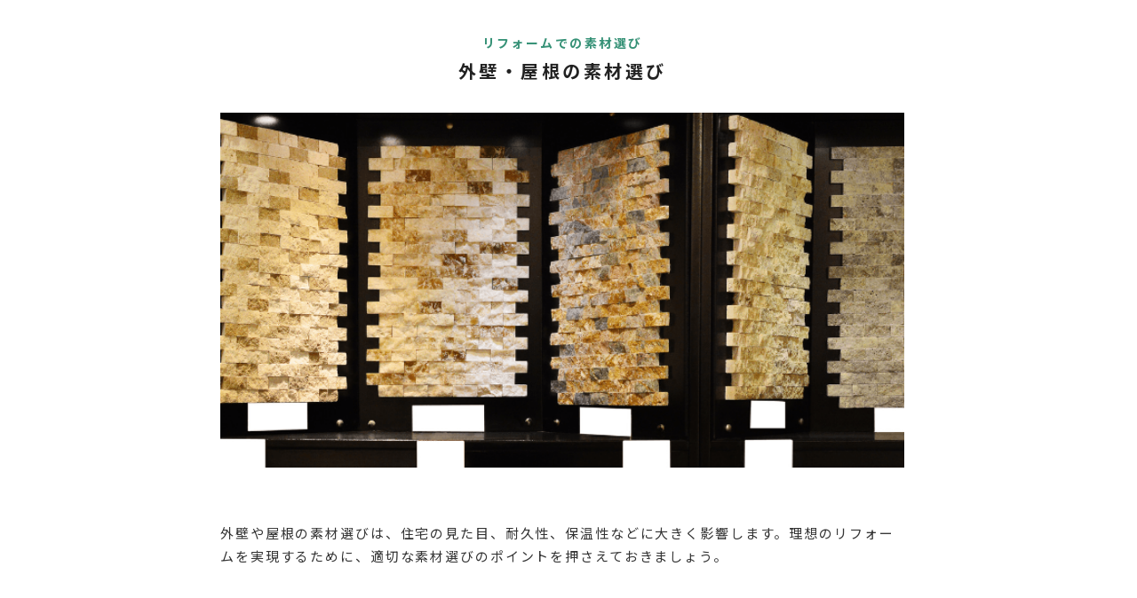

--- FILE ---
content_type: text/html; charset=UTF-8
request_url: https://www.happy298.com/dictionary/dictionary-0-108/
body_size: 8490
content:
<!DOCTYPE html>
<html lang="ja">
<head>
    <meta charset="utf-8">
    <meta name="viewport" content="width=device-width, initial-scale=1.0" >
    <meta name="format-detection" content="telephone=no">
    <meta http-equiv="X-UA-Compatible" content="IE=edge,chrome=1">
    <meta name="keywords" content="つくば,石岡,筑西,窓リフォーム,玄関ドアリフォーム,マド本舗つくば住生活" />
    <meta name="description" content="マド本舗つくば住生活はつくば、石岡、筑西で地域密着50年以上、茨城県施工実績No.1の窓・玄関ドアリフォーム専門店です。補助金活用のリフォーム実績も多数。安心快適な住生活を誠心誠意のサービスでご提供。" />
    <link rel="icon" type="image/x-icon" href="https://www.happy298.com/images/favicon.ico">
    <link rel="stylesheet" href="https://cdnjs.cloudflare.com/ajax/libs/animate.css/4.1.1/animate.min.css"/>
    <title>外壁・屋根の素材選び|つくば、石岡、筑西の窓・玄関ドアリフォームならマド本舗つくば住生活</title>
<meta name='robots' content='max-image-preview:large' />
<style id='classic-theme-styles-inline-css' type='text/css'>
/*! This file is auto-generated */
.wp-block-button__link{color:#fff;background-color:#32373c;border-radius:9999px;box-shadow:none;text-decoration:none;padding:calc(.667em + 2px) calc(1.333em + 2px);font-size:1.125em}.wp-block-file__button{background:#32373c;color:#fff;text-decoration:none}
</style>
<style id='global-styles-inline-css' type='text/css'>
body{--wp--preset--color--black: #000000;--wp--preset--color--cyan-bluish-gray: #abb8c3;--wp--preset--color--white: #ffffff;--wp--preset--color--pale-pink: #f78da7;--wp--preset--color--vivid-red: #cf2e2e;--wp--preset--color--luminous-vivid-orange: #ff6900;--wp--preset--color--luminous-vivid-amber: #fcb900;--wp--preset--color--light-green-cyan: #7bdcb5;--wp--preset--color--vivid-green-cyan: #00d084;--wp--preset--color--pale-cyan-blue: #8ed1fc;--wp--preset--color--vivid-cyan-blue: #0693e3;--wp--preset--color--vivid-purple: #9b51e0;--wp--preset--gradient--vivid-cyan-blue-to-vivid-purple: linear-gradient(135deg,rgba(6,147,227,1) 0%,rgb(155,81,224) 100%);--wp--preset--gradient--light-green-cyan-to-vivid-green-cyan: linear-gradient(135deg,rgb(122,220,180) 0%,rgb(0,208,130) 100%);--wp--preset--gradient--luminous-vivid-amber-to-luminous-vivid-orange: linear-gradient(135deg,rgba(252,185,0,1) 0%,rgba(255,105,0,1) 100%);--wp--preset--gradient--luminous-vivid-orange-to-vivid-red: linear-gradient(135deg,rgba(255,105,0,1) 0%,rgb(207,46,46) 100%);--wp--preset--gradient--very-light-gray-to-cyan-bluish-gray: linear-gradient(135deg,rgb(238,238,238) 0%,rgb(169,184,195) 100%);--wp--preset--gradient--cool-to-warm-spectrum: linear-gradient(135deg,rgb(74,234,220) 0%,rgb(151,120,209) 20%,rgb(207,42,186) 40%,rgb(238,44,130) 60%,rgb(251,105,98) 80%,rgb(254,248,76) 100%);--wp--preset--gradient--blush-light-purple: linear-gradient(135deg,rgb(255,206,236) 0%,rgb(152,150,240) 100%);--wp--preset--gradient--blush-bordeaux: linear-gradient(135deg,rgb(254,205,165) 0%,rgb(254,45,45) 50%,rgb(107,0,62) 100%);--wp--preset--gradient--luminous-dusk: linear-gradient(135deg,rgb(255,203,112) 0%,rgb(199,81,192) 50%,rgb(65,88,208) 100%);--wp--preset--gradient--pale-ocean: linear-gradient(135deg,rgb(255,245,203) 0%,rgb(182,227,212) 50%,rgb(51,167,181) 100%);--wp--preset--gradient--electric-grass: linear-gradient(135deg,rgb(202,248,128) 0%,rgb(113,206,126) 100%);--wp--preset--gradient--midnight: linear-gradient(135deg,rgb(2,3,129) 0%,rgb(40,116,252) 100%);--wp--preset--font-size--small: 13px;--wp--preset--font-size--medium: 20px;--wp--preset--font-size--large: 36px;--wp--preset--font-size--x-large: 42px;--wp--preset--spacing--20: 0.44rem;--wp--preset--spacing--30: 0.67rem;--wp--preset--spacing--40: 1rem;--wp--preset--spacing--50: 1.5rem;--wp--preset--spacing--60: 2.25rem;--wp--preset--spacing--70: 3.38rem;--wp--preset--spacing--80: 5.06rem;--wp--preset--shadow--natural: 6px 6px 9px rgba(0, 0, 0, 0.2);--wp--preset--shadow--deep: 12px 12px 50px rgba(0, 0, 0, 0.4);--wp--preset--shadow--sharp: 6px 6px 0px rgba(0, 0, 0, 0.2);--wp--preset--shadow--outlined: 6px 6px 0px -3px rgba(255, 255, 255, 1), 6px 6px rgba(0, 0, 0, 1);--wp--preset--shadow--crisp: 6px 6px 0px rgba(0, 0, 0, 1);}:where(.is-layout-flex){gap: 0.5em;}:where(.is-layout-grid){gap: 0.5em;}body .is-layout-flow > .alignleft{float: left;margin-inline-start: 0;margin-inline-end: 2em;}body .is-layout-flow > .alignright{float: right;margin-inline-start: 2em;margin-inline-end: 0;}body .is-layout-flow > .aligncenter{margin-left: auto !important;margin-right: auto !important;}body .is-layout-constrained > .alignleft{float: left;margin-inline-start: 0;margin-inline-end: 2em;}body .is-layout-constrained > .alignright{float: right;margin-inline-start: 2em;margin-inline-end: 0;}body .is-layout-constrained > .aligncenter{margin-left: auto !important;margin-right: auto !important;}body .is-layout-constrained > :where(:not(.alignleft):not(.alignright):not(.alignfull)){max-width: var(--wp--style--global--content-size);margin-left: auto !important;margin-right: auto !important;}body .is-layout-constrained > .alignwide{max-width: var(--wp--style--global--wide-size);}body .is-layout-flex{display: flex;}body .is-layout-flex{flex-wrap: wrap;align-items: center;}body .is-layout-flex > *{margin: 0;}body .is-layout-grid{display: grid;}body .is-layout-grid > *{margin: 0;}:where(.wp-block-columns.is-layout-flex){gap: 2em;}:where(.wp-block-columns.is-layout-grid){gap: 2em;}:where(.wp-block-post-template.is-layout-flex){gap: 1.25em;}:where(.wp-block-post-template.is-layout-grid){gap: 1.25em;}.has-black-color{color: var(--wp--preset--color--black) !important;}.has-cyan-bluish-gray-color{color: var(--wp--preset--color--cyan-bluish-gray) !important;}.has-white-color{color: var(--wp--preset--color--white) !important;}.has-pale-pink-color{color: var(--wp--preset--color--pale-pink) !important;}.has-vivid-red-color{color: var(--wp--preset--color--vivid-red) !important;}.has-luminous-vivid-orange-color{color: var(--wp--preset--color--luminous-vivid-orange) !important;}.has-luminous-vivid-amber-color{color: var(--wp--preset--color--luminous-vivid-amber) !important;}.has-light-green-cyan-color{color: var(--wp--preset--color--light-green-cyan) !important;}.has-vivid-green-cyan-color{color: var(--wp--preset--color--vivid-green-cyan) !important;}.has-pale-cyan-blue-color{color: var(--wp--preset--color--pale-cyan-blue) !important;}.has-vivid-cyan-blue-color{color: var(--wp--preset--color--vivid-cyan-blue) !important;}.has-vivid-purple-color{color: var(--wp--preset--color--vivid-purple) !important;}.has-black-background-color{background-color: var(--wp--preset--color--black) !important;}.has-cyan-bluish-gray-background-color{background-color: var(--wp--preset--color--cyan-bluish-gray) !important;}.has-white-background-color{background-color: var(--wp--preset--color--white) !important;}.has-pale-pink-background-color{background-color: var(--wp--preset--color--pale-pink) !important;}.has-vivid-red-background-color{background-color: var(--wp--preset--color--vivid-red) !important;}.has-luminous-vivid-orange-background-color{background-color: var(--wp--preset--color--luminous-vivid-orange) !important;}.has-luminous-vivid-amber-background-color{background-color: var(--wp--preset--color--luminous-vivid-amber) !important;}.has-light-green-cyan-background-color{background-color: var(--wp--preset--color--light-green-cyan) !important;}.has-vivid-green-cyan-background-color{background-color: var(--wp--preset--color--vivid-green-cyan) !important;}.has-pale-cyan-blue-background-color{background-color: var(--wp--preset--color--pale-cyan-blue) !important;}.has-vivid-cyan-blue-background-color{background-color: var(--wp--preset--color--vivid-cyan-blue) !important;}.has-vivid-purple-background-color{background-color: var(--wp--preset--color--vivid-purple) !important;}.has-black-border-color{border-color: var(--wp--preset--color--black) !important;}.has-cyan-bluish-gray-border-color{border-color: var(--wp--preset--color--cyan-bluish-gray) !important;}.has-white-border-color{border-color: var(--wp--preset--color--white) !important;}.has-pale-pink-border-color{border-color: var(--wp--preset--color--pale-pink) !important;}.has-vivid-red-border-color{border-color: var(--wp--preset--color--vivid-red) !important;}.has-luminous-vivid-orange-border-color{border-color: var(--wp--preset--color--luminous-vivid-orange) !important;}.has-luminous-vivid-amber-border-color{border-color: var(--wp--preset--color--luminous-vivid-amber) !important;}.has-light-green-cyan-border-color{border-color: var(--wp--preset--color--light-green-cyan) !important;}.has-vivid-green-cyan-border-color{border-color: var(--wp--preset--color--vivid-green-cyan) !important;}.has-pale-cyan-blue-border-color{border-color: var(--wp--preset--color--pale-cyan-blue) !important;}.has-vivid-cyan-blue-border-color{border-color: var(--wp--preset--color--vivid-cyan-blue) !important;}.has-vivid-purple-border-color{border-color: var(--wp--preset--color--vivid-purple) !important;}.has-vivid-cyan-blue-to-vivid-purple-gradient-background{background: var(--wp--preset--gradient--vivid-cyan-blue-to-vivid-purple) !important;}.has-light-green-cyan-to-vivid-green-cyan-gradient-background{background: var(--wp--preset--gradient--light-green-cyan-to-vivid-green-cyan) !important;}.has-luminous-vivid-amber-to-luminous-vivid-orange-gradient-background{background: var(--wp--preset--gradient--luminous-vivid-amber-to-luminous-vivid-orange) !important;}.has-luminous-vivid-orange-to-vivid-red-gradient-background{background: var(--wp--preset--gradient--luminous-vivid-orange-to-vivid-red) !important;}.has-very-light-gray-to-cyan-bluish-gray-gradient-background{background: var(--wp--preset--gradient--very-light-gray-to-cyan-bluish-gray) !important;}.has-cool-to-warm-spectrum-gradient-background{background: var(--wp--preset--gradient--cool-to-warm-spectrum) !important;}.has-blush-light-purple-gradient-background{background: var(--wp--preset--gradient--blush-light-purple) !important;}.has-blush-bordeaux-gradient-background{background: var(--wp--preset--gradient--blush-bordeaux) !important;}.has-luminous-dusk-gradient-background{background: var(--wp--preset--gradient--luminous-dusk) !important;}.has-pale-ocean-gradient-background{background: var(--wp--preset--gradient--pale-ocean) !important;}.has-electric-grass-gradient-background{background: var(--wp--preset--gradient--electric-grass) !important;}.has-midnight-gradient-background{background: var(--wp--preset--gradient--midnight) !important;}.has-small-font-size{font-size: var(--wp--preset--font-size--small) !important;}.has-medium-font-size{font-size: var(--wp--preset--font-size--medium) !important;}.has-large-font-size{font-size: var(--wp--preset--font-size--large) !important;}.has-x-large-font-size{font-size: var(--wp--preset--font-size--x-large) !important;}
.wp-block-navigation a:where(:not(.wp-element-button)){color: inherit;}
:where(.wp-block-post-template.is-layout-flex){gap: 1.25em;}:where(.wp-block-post-template.is-layout-grid){gap: 1.25em;}
:where(.wp-block-columns.is-layout-flex){gap: 2em;}:where(.wp-block-columns.is-layout-grid){gap: 2em;}
.wp-block-pullquote{font-size: 1.5em;line-height: 1.6;}
</style>
<link rel='stylesheet' id='contact-form-7-css' href='https://www.happy298.com/wp-content/plugins/contact-form-7/includes/css/styles.css?ver=5.2.2' type='text/css' media='all' />
<link rel='stylesheet' id='contact-form-7-confirm-css' href='https://www.happy298.com/wp-content/plugins/contact-form-7-add-confirm/includes/css/styles.css?ver=5.1' type='text/css' media='all' />
<link rel='stylesheet' id='style-css' href='https://www.happy298.com/wp-content/themes/shipinc/style.css?ver=1680167060' type='text/css' media='all' />
<link rel='stylesheet' id='main_scss-css' href='https://www.happy298.com/wp-content/themes/shipinc/css/main.css?ver=1757457679' type='text/css' media='all' />
<link rel='stylesheet' id='magnific-popup_scss-css' href='https://www.happy298.com/css/magnific-popup.css?ver=6.4.7' type='text/css' media='all' />
<link rel='stylesheet' id='animate-css-css' href='https://cdnjs.cloudflare.com/ajax/libs/animate.css/4.1.1/animate.min.css?ver=4.1.1' type='text/css' media='all' />
<link rel='stylesheet' id='fa-css' href='//use.fontawesome.com/releases/v6.5.1/css/all.css?ver=6.5.1' type='text/css' media='all' />
<link rel='stylesheet' id='google-fonts-css' href='//fonts.googleapis.com/css2?family=Noto+Sans+JP:wght@300;400;500;700;800;900&#038;display=swap' type='text/css' media='all' />
<link rel='stylesheet' id='google-fonts02-css' href='//fonts.googleapis.com/css2?family=Oswald:wght@200;300;400;500;600;700&#038;display=swap' type='text/css' media='all' />
<link rel='stylesheet' id='google-fonts03-css' href='//fonts.googleapis.com/css2?family=Anton&#038;display=swap' type='text/css' media='all' />
<link rel='stylesheet' id='slick_css-css' href='https://www.happy298.com/wp-content/themes/shipinc/css/slick.css' type='text/css' media='all' />
<link rel='stylesheet' id='slick_theme_css-css' href='https://www.happy298.com/wp-content/themes/shipinc/css/slick-theme.css' type='text/css' media='all' />
<link rel='stylesheet' id='lightbox_css-css' href='https://www.happy298.com/css/lightbox.min.css?ver=1.0.3' type='text/css' media='all' />
<script type="text/javascript" src="//ajax.googleapis.com/ajax/libs/jquery/3.7.0/jquery.min.js?ver=3.7.0" id="jquery-js"></script>
<link rel="canonical" href="https://www.happy298.com/dictionary/dictionary-0-108/" />
<script type="application/ld+json" id="ship-schema-unified">{"@context":"https://schema.org","@graph":[{"@type":"HomeAndConstructionBusiness","@id":"https://www.happy298.com/#organization","name":"つくば住生活株式会社","url":"https://www.happy298.com/","logo":{"@type":"ImageObject","url":"https://www.happy298.com/wp-content/uploads/2020/09/logo_pc.png","width":370,"height":32},"alternateName":"PATTOリクシル マド本舗 つくば住生活","employee":{"@type":"Person","name":"前島 聡一","jobTitle":"代表取締役"},"foundingDate":"2005-04-01","sameAs":["https://x.com/298_toshy","https://www.facebook.com/madorietsukuba","https://www.instagram.com/madohonpo_tsukuba/","https://page.line.me/vzt5078y?openQrModal=true"],"department":[{"@type":"HomeAndConstructionBusiness","@id":"https://www.happy298.com/#tsukuba","name":"PATTOリクシル マド本舗 つくば住生活 つくば店","description":"つくば住生活は、1971年に設立。創業50年の歴史を歩んでまいりました。創業以来サッシ専門店として持ち続けてきた誇りと使命感を元に、今ではPATTOリクシル マド本舗として窓・ドアリフォームを通じて地域密着型企業としてお客様満足を第一に安心で快適な住生活をご提供します。","image":{"@type":"ImageObject","url":"https://www.happy298.com/wp-content/uploads/2020/09/access01_pc.jpg","width":770,"height":410},"additionalProperty":[{"@type":"PropertyValue","name":"店舗区分","value":"本店（メイン店舗）"}],"address":{"@type":"PostalAddress","streetAddress":"苅間805","addressLocality":"つくば市","addressRegion":"茨城県","postalCode":"305-0822","addressCountry":"JP"},"geo":{"@type":"GeoCoordinates","latitude":36.07929539999999946076059131883084774017333984375,"longitude":140.098451299999993580058799125254154205322265625},"openingHoursSpecification":[{"@type":"OpeningHoursSpecification","dayOfWeek":["https://schema.org/Monday","https://schema.org/Tuesday","https://schema.org/Wednesday","https://schema.org/Thursday","https://schema.org/Friday","https://schema.org/Saturday"],"opens":"09:00","closes":"17:00"}],"contactPoint":[{"@type":"ContactPoint","telephone":"+81298633113","contactType":"customer support","hoursAvailable":[{"@type":"OpeningHoursSpecification","dayOfWeek":["https://schema.org/Monday","https://schema.org/Tuesday","https://schema.org/Wednesday","https://schema.org/Thursday","https://schema.org/Friday","https://schema.org/Saturday"],"opens":"09:00","closes":"17:00"}]},{"@type":"ContactPoint","telephone":"+81120156298","contactType":"customer support","contactOption":"TollFree","hoursAvailable":[{"@type":"OpeningHoursSpecification","dayOfWeek":["https://schema.org/Monday","https://schema.org/Tuesday","https://schema.org/Wednesday","https://schema.org/Thursday","https://schema.org/Friday","https://schema.org/Saturday"],"opens":"09:00","closes":"17:00"}]},{"@type":"ContactPoint","email":"info@happy298.com","contactType":"sales"}],"telephone":"+81120156298","email":"info@happy298.com"},{"@type":"HomeAndConstructionBusiness","@id":"https://www.happy298.com/#ishioka","name":"PATTOリクシル マド本舗 つくば住生活 石岡店","description":"健康・快適は窓から” 『PATTOリクシル マド本舗 つくば住生活 石岡店』は、地域に「健康で快適な住生活」をお届けするために、窓・玄関リフォームを専門に行ってまいりました。 100%は当たり前、「安心120%」をスローガンに掲げ、茨城県のお客様と接してきた結果、2015年にLIXILの玄関ドアリフォームの施工実績茨城県No.1となりました。（ただいまも継続中） より健康で快適な住生活をお求めの方はお気軽にお問合わせください。 茨城県内の3店舗（つくば・石岡・筑西）から迅速にご対応いたします！","image":{"@type":"ImageObject","url":"https://www.happy298.com/wp-content/uploads/2020/09/access02_pc.jpg","width":770,"height":410},"additionalProperty":[{"@type":"PropertyValue","name":"店舗区分","value":"支店"}],"branchOf":{"@id":"https://www.happy298.com/#organization"},"address":{"@type":"PostalAddress","streetAddress":"石岡2丁目17-22","addressLocality":"石岡市","addressRegion":"茨城県","postalCode":"315-0001","addressCountry":"JP"},"geo":{"@type":"GeoCoordinates","latitude":36.19489799999998780322130187414586544036865234375,"longitude":140.280339999999995370671967975795269012451171875},"openingHoursSpecification":[{"@type":"OpeningHoursSpecification","dayOfWeek":["https://schema.org/Monday","https://schema.org/Tuesday","https://schema.org/Wednesday","https://schema.org/Thursday","https://schema.org/Friday","https://schema.org/Saturday"],"opens":"09:00","closes":"17:00"}],"contactPoint":[{"@type":"ContactPoint","telephone":"+81298633113","contactType":"customer support","hoursAvailable":[{"@type":"OpeningHoursSpecification","dayOfWeek":["https://schema.org/Monday","https://schema.org/Tuesday","https://schema.org/Wednesday","https://schema.org/Thursday","https://schema.org/Friday","https://schema.org/Saturday"],"opens":"09:00","closes":"17:00"}]},{"@type":"ContactPoint","telephone":"+81120156298","contactType":"customer support","contactOption":"TollFree","hoursAvailable":[{"@type":"OpeningHoursSpecification","dayOfWeek":["https://schema.org/Monday","https://schema.org/Tuesday","https://schema.org/Wednesday","https://schema.org/Thursday","https://schema.org/Friday","https://schema.org/Saturday"],"opens":"09:00","closes":"17:00"}]},{"@type":"ContactPoint","email":"info@happy298.com","contactType":"sales"}],"telephone":"+81120156298","email":"info@happy298.com"},{"@type":"HomeAndConstructionBusiness","@id":"https://www.happy298.com/#chikusei","name":"マドリエ つくば住生活 筑西店","description":"良い家に住むことは万人の願い。 当社は株式会社LIXILの正規フランチャイズ店『マドリエ筑西』です。住宅用設備機器、住宅用建材の卸しおよび窓・玄関のリフォーム、エクステリア工事を得意としております。 良い家とは、いつでも『安心・安全・快適』に過ごせる家のこと。 住まいを快適にするには、お風呂よりも、キッチンよりも、トイレよりも、『断熱』が重要です。 でも、断熱リフォームって何？どこをどうすればいいの？という方のために、当社では無料で、サーモカメラを使った「住まいの断熱診断」を行い、正しい順序での住まいのリフォームを提案します。 リフォームには順序があります。決して、ムダなお金を使う事の無い様、皆さまの幸せを心よりお祈りいたします。","image":{"@type":"ImageObject","url":"https://www.happy298.com/wp-content/uploads/2020/09/access03_pc.jpg","width":770,"height":410},"additionalProperty":[{"@type":"PropertyValue","name":"店舗区分","value":"支店"}],"branchOf":{"@id":"https://www.happy298.com/#organization"},"address":{"@type":"PostalAddress","streetAddress":"下野殿748-3","addressLocality":"筑西市","addressRegion":"茨城県","postalCode":"308-0844","addressCountry":"JP"},"geo":{"@type":"GeoCoordinates","latitude":36.27147599999999982856024871580302715301513671875,"longitude":139.970927999999986468537827022373676300048828125},"openingHoursSpecification":[{"@type":"OpeningHoursSpecification","dayOfWeek":["https://schema.org/Monday","https://schema.org/Tuesday","https://schema.org/Wednesday","https://schema.org/Thursday","https://schema.org/Friday","https://schema.org/Saturday"],"opens":"09:00","closes":"17:00"}],"contactPoint":[{"@type":"ContactPoint","telephone":"+81296250448","contactType":"customer support","hoursAvailable":[{"@type":"OpeningHoursSpecification","dayOfWeek":["https://schema.org/Monday","https://schema.org/Tuesday","https://schema.org/Wednesday","https://schema.org/Thursday","https://schema.org/Friday","https://schema.org/Saturday"],"opens":"09:00","closes":"17:00"}]},{"@type":"ContactPoint","telephone":"+81120156298","contactType":"customer support","contactOption":"TollFree","hoursAvailable":[{"@type":"OpeningHoursSpecification","dayOfWeek":["https://schema.org/Monday","https://schema.org/Tuesday","https://schema.org/Wednesday","https://schema.org/Thursday","https://schema.org/Friday","https://schema.org/Saturday"],"opens":"09:00","closes":"17:00"}]},{"@type":"ContactPoint","email":"info@happy298.com","contactType":"sales"}],"telephone":"+81120156298","email":"info@happy298.com"}],"address":{"@type":"PostalAddress","streetAddress":"苅間805","addressLocality":"つくば市","addressRegion":"茨城県","postalCode":"305-0822","addressCountry":"JP"},"geo":{"@type":"GeoCoordinates","latitude":36.07929539999999946076059131883084774017333984375,"longitude":140.098451299999993580058799125254154205322265625},"openingHoursSpecification":[{"@type":"OpeningHoursSpecification","dayOfWeek":["https://schema.org/Monday","https://schema.org/Tuesday","https://schema.org/Wednesday","https://schema.org/Thursday","https://schema.org/Friday","https://schema.org/Saturday"],"opens":"09:00","closes":"17:00"}],"contactPoint":[{"@type":"ContactPoint","telephone":"+81298633113","contactType":"customer support","hoursAvailable":[{"@type":"OpeningHoursSpecification","dayOfWeek":["https://schema.org/Monday","https://schema.org/Tuesday","https://schema.org/Wednesday","https://schema.org/Thursday","https://schema.org/Friday","https://schema.org/Saturday"],"opens":"09:00","closes":"17:00"}]},{"@type":"ContactPoint","telephone":"+81120156298","contactType":"customer support","contactOption":"TollFree","hoursAvailable":[{"@type":"OpeningHoursSpecification","dayOfWeek":["https://schema.org/Monday","https://schema.org/Tuesday","https://schema.org/Wednesday","https://schema.org/Thursday","https://schema.org/Friday","https://schema.org/Saturday"],"opens":"09:00","closes":"17:00"}]},{"@type":"ContactPoint","email":"info@happy298.com","contactType":"sales"}],"telephone":"+81120156298","email":"info@happy298.com","image":{"@type":"ImageObject","url":"https://www.happy298.com/wp-content/uploads/2020/09/access01_pc.jpg","width":770,"height":410}},{"@type":"WebSite","@id":"https://www.happy298.com/#website","url":"https://www.happy298.com/","name":"PATTOリクシル マド本舗 つくば住生活","publisher":{"@id":"https://www.happy298.com/#organization"}},{"@type":"BreadcrumbList","@id":"https://www.happy298.com/dictionary/dictionary-0-108/#breadcrumb","itemListElement":[{"@type":"ListItem","position":1,"item":{"@type":"WebPage","@id":"https://www.happy298.com/","name":"TOP"}},{"@type":"ListItem","position":2,"item":{"@type":"WebPage","@id":"https://www.happy298.com/dictionary/","name":"リフォーム大辞典"}},{"@type":"ListItem","position":3,"item":{"@type":"WebPage","@id":"https://www.happy298.com/dictionary/dictionary-0-108/","name":"外壁・屋根の素材選び"}}]},{"@type":"WebPage","@id":"https://www.happy298.com/dictionary/dictionary-0-108/#webpage","url":"https://www.happy298.com/dictionary/dictionary-0-108/","name":"外壁・屋根の素材選び|つくば、石岡、筑西の窓・玄関ドアリフォームならマド本舗つくば住生活","isPartOf":{"@id":"https://www.happy298.com/#website"}}]}</script>
<script type="text/javascript"></script>        <!-- Google Tag Manager -->
<script>(function(w,d,s,l,i){w[l]=w[l]||[];w[l].push({'gtm.start':
new Date().getTime(),event:'gtm.js'});var f=d.getElementsByTagName(s)[0],
j=d.createElement(s),dl=l!='dataLayer'?'&l='+l:'';j.async=true;j.src=
'https://www.googletagmanager.com/gtm.js?id='+i+dl;f.parentNode.insertBefore(j,f);
})(window,document,'script','dataLayer','GTM-W3SDVWX');</script>
<!-- End Google Tag Manager --></head>
<body class="dictionary-template-default single single-dictionary postid-36772">
<!-- Google Tag Manager (noscript) -->
<noscript><iframe src="https://www.googletagmanager.com/ns.html?id=GTM-W3SDVWX"
height="0" width="0" style="display:none;visibility:hidden"></iframe></noscript>
<!-- End Google Tag Manager (noscript) --><meta name="robots" content="noindex,nofollow" />
<link rel='stylesheet' href='https://www.happy298.com/css/dictionary.css' type='text/css' media='all' />
    <!-- layout -->
<div class="layout single_dictionary">

    <!-- main -->
    <main class="layout__main">

        <!-- メインコンテンツ -->
        <div class="layout__main-left">
            <article>

                <section class="page-ttl container">
                    <span class="page-ttl__ruby">リフォームでの素材選び</span>
                    <h2 class="page-ttl__h2">外壁・屋根の素材選び</h2>
                </section>

                <div class="sub-page">
                    <div class="sub-page__dictionary container">
                        						<img class="dic__eyecatch-img" src="https://www.happy298.com/wp-content/uploads/2024/03/14-4.png" alt="外壁・屋根の素材選び" >
						
						<p></p><p>外壁や屋根の素材選びは、住宅の見た目、耐久性、保温性などに大きく影響します。理想のリフォームを実現するために、適切な素材選びのポイントを押さえておきましょう。</p><p><br /></p><h2 class="wp-block-heading">外壁・屋根の素材の種類と特性</h2><p><br /></p><h3 class="wp-block-heading">外壁の素材の種類と特性</h3><p><br /></p><p>外壁の素材は、サイディング、モルタル、タイルなど様々な種類があります。それぞれの素材には特徴とメリット、デメリットがあるため、詳しく知っておきましょう。</p><p><br /></p><h3 class="wp-block-heading">屋根の素材の種類と特性</h3><p><br /></p><p>屋根の素材には、瓦、鋼板、スレートなどがあります。耐候性や耐久性、見た目などにより、選ぶ素材が異なります。</p><p><br /></p><h2 class="wp-block-heading">素材選びのポイント</h2><p><br /></p><h3 class="wp-block-heading">耐候性と耐久性</h3><p><br /></p><p>外壁や屋根は、風雨や紫外線などの自然環境に直接さらされるため、耐候性と耐久性が必要です。素材選びの際は、この2つの要素を重視しましょう。</p><p><br /></p><h3 class="wp-block-heading">保温性</h3><p><br /></p><p>外壁や屋根の素材は、家の保温性に大きく影響します。冷暖房の効率を良くするためにも、保温性の高い素材を選ぶことが推奨されます。</p><p><br /></p><h2 class="wp-block-heading">コストとメンテナンス</h2><p><br /></p><h3 class="wp-block-heading">初期コストと維持コスト</h3><p><br /></p><p>素材選びには、初期コストだけでなく、維持・メンテナンスにかかるコストも考慮する必要があります。</p><p><br /></p><h3 class="wp-block-heading">メンテナンスの手間</h3><p><br /></p><p>素材によっては定期的なメンテナンスが必要なものもあります。自身のライフスタイルに合ったメンテナンス性の素材を選ぶことも重要です。</p><p><br /></p><h2 class="wp-block-heading">まとめ</h2><p><br /></p><p>外壁や屋根の素材選びは、見た目の美しさだけでなく、機能性やコスト面でも重要な決定です。自身のニーズに最適な素材を選ぶために、各素材の特性やポイントを理解しておきましょう。プロのリフォーマーに相談することで、より良い選択が可能になります。</p><p>    	    	</p>                        <div class="sub-page__btn--pager">
                            <ul class="clearfix">
                                <li><a href="https://www.happy298.com/dictionary/dictionary-0-19/" rel="prev">前の記事</a></li>
                                <li><a href="https://www.happy298.com/dictionary/dictionary-0-146/" rel="next">次の記事</a></li>
                            </ul>
                            <div><a href="https://www.happy298.com/dictionary/">一覧へ戻る</a></div>
                        </div>
                    </div>
                </div>

            </article>

            <!-- ページャー -->
            <div class="pager">
                            </div>

        </div>

    </main>
    <!-- /main -->

</div>
<!-- /layout -->

<script>
$(function() {
	
	//閲覧しているブラウザの情報（ユーザーエージェント）を取得
	var ua= window.navigator.userAgent;
	if(ua.indexOf('Trident') != -1 || ua.indexOf('MSIE') != -1){
	  if (!alert('非推奨のブウラザでアクセスしています。推奨のMicrosoftEdgeブラウザを起動します。')) {
		window.location.href ='microsoft-edge:https://www.happy298.com';
		var log = function(){
		  window.location.href ='about:blank';
		};
		setTimeout(log, 1000);
	  }
	}

});
</script>    <script>
        var ajaxurl = "https://www.happy298.com/wp-admin/admin-ajax.php";
    </script>
<script type="text/javascript" id="contact-form-7-js-extra">
/* <![CDATA[ */
var wpcf7 = {"apiSettings":{"root":"https:\/\/www.happy298.com\/wp-json\/contact-form-7\/v1","namespace":"contact-form-7\/v1"}};
/* ]]> */
</script>
<script type="text/javascript" src="https://www.happy298.com/wp-content/plugins/contact-form-7/includes/js/scripts.js?ver=5.2.2" id="contact-form-7-js"></script>
<script type="text/javascript" src="https://www.happy298.com/wp-includes/js/jquery/jquery.form.min.js?ver=4.3.0" id="jquery-form-js"></script>
<script type="text/javascript" src="https://www.happy298.com/wp-content/plugins/contact-form-7-add-confirm/includes/js/scripts.js?ver=5.1" id="contact-form-7-confirm-js"></script>
<script type="text/javascript" src="https://www.happy298.com/js/slick.min.js" id="slick_js-js"></script>
<script type="text/javascript" src="https://www.happy298.com/wp-content/themes/shipinc/customize.js?ver=1718686014" id="customize-js"></script>
<script type="text/javascript" src="https://www.happy298.com/js/jquery.matchHeight.js" id="matchheight-js"></script>
<script type="text/javascript" src="https://www.happy298.com/js/ofi.min.js" id="object-fit-image-js"></script>
<script type="text/javascript" src="https://www.happy298.com/js/lightbox.min.js" id="lightbox-js"></script>
<script type="text/javascript" src="https://www.happy298.com/js/sp_footer_menu.js" id="sp_footer_menu-js"></script>
<script type="text/javascript" src="https://www.happy298.com/js/home.js" id="home_js-js"></script>
<script type="text/javascript" src="https://www.happy298.com/js/jquery.magnific-popup.js" id="jquery.magnific-popup-js"></script>
<script type="text/javascript" src="https://www.happy298.com/wp-content/themes/shipinc/js/navbutton.js?ver=6.4.7" id="navbutton_script-js"></script>
<!--リマケリタゲタグ・PISタグ等-->
<script src="//reform-online.net/func/js/base.js"></script>
<script>
    $(document).ready(function () {
        // IE11対策 <object-fit対応>
        objectFitImages();
        //works url change
        $('.works-change-url').children('a').each(function() {
            let getHref = $(this).attr('href');
            let newLink = getHref.replace(/\/works\//,'/works/010/');
            $(this).attr('href', newLink);
        });
    });
</script>
</body>
</html>


--- FILE ---
content_type: text/css
request_url: https://www.happy298.com/wp-content/themes/shipinc/css/main.css?ver=1757457679
body_size: 54472
content:
@charset "utf-8";.logo_wrapper{max-width:370px;margin-right:55px}@media (max-width:1600px){.logo_wrapper{margin-right:35px}}@media (max-width:767px){.logo_wrapper{max-width:185px}}.logo_wrapper .logo{width:100%;display:block}.logo_wrapper .logo__img{width:100%}.header{width:100%;box-sizing:border-box;background:#fff;position:relative;z-index:10;height:80px;top:0 !important;position:fixed;transition:0.4s all;box-shadow:0 0 10px rgba(0, 0, 0, 0.2)}@media screen and (max-width:767px){.header{height:50px}}.header__description{width:100%;padding:0 40px;box-sizing:border-box;margin:0 auto;background:#f2ece5}@media screen and (max-width:1024px){.header__description{padding:0 3%}}@media screen and (max-width:767px){.header__description{padding:0 6%;display:none}}.header__description__wrap{width:100%;max-width:1400px;margin:0 auto;display:flex;align-items:center;height:40px;position:relative}.header__wrap{position:relative !important;width:100%;box-sizing:border-box;margin:0 auto;background:#fff;transition:0.3s;top:0;padding:0 0 0 30px}@media screen and (max-width:1024px){.header__wrap{position:fixed !important;padding:0 0 0 20px}}@media screen and (max-width:767px){.header__wrap{padding:0 0 0 10px}}.header__wrap .header__fixed{display:flex;align-items:center;position:relative;z-index:111;box-sizing:border-box}@media (max-width:1200px){.header__wrap .header__fixed{margin:0}}.header__bundle{position:fixed;top:-10px;right:calc((100% - 944px) / 2);z-index:100;box-sizing:border-box}@media screen and (max-width:1024px){.header__bundle{right:90px}}@media screen and (max-width:767px){.header__bundle{padding-right:0;top:auto;right:auto;left:0;bottom:-2px;padding:0 5px;width:100%}}.header__bundle__wrap{display:flex}@media screen and (max-width:767px){.header__bundle__wrap{justify-content:center;align-items:center}}.header__bundle__bg{box-sizing:border-box;border-bottom-left-radius:10px;border-bottom-right-radius:10px;border:1px solid #111;background-size:cover;display:inline-block}@media screen and (max-width:767px){.header__bundle__bg{border-bottom-left-radius:0;border-bottom-right-radius:0;border-top-left-radius:10px;border-top-right-radius:10px;width:100%}}.header__info{height:80px;padding:20px 30px 15px;display:block;box-sizing:border-box;z-index:1}@media screen and (max-width:767px){.header__info{height:auto;padding:7px 30px 9px;width:100%}}.header__info--tel{width:100%;font-size:2.4rem;font-weight:600;letter-spacing:0;color:#25201d;display:block;line-height:1em;text-align:center;margin:0 0 7px;border-bottom:2px dotted #755044;box-sizing:border-box;padding-bottom:3px}@media screen and (max-width:767px){.header__info--tel{display:inline-block;width:auto}}@media screen and (max-width:767px){.header__info--tel img{max-width:146px}}.header__info--tel--icon{width:29px;height:29px;margin-right:3px}@media screen and (max-width:767px){.header__info--tel--icon{width:20px;height:20px}}.header__info--hours{font-size:1.4rem;letter-spacing:0;line-height:1em;color:#25201d;text-align:center;display:flex;justify-content:center;align-items:center}@media screen and (max-width:767px){.header__info--hours{flex-wrap:wrap;font-size:1.2rem}}.header__info--close{font-size:1.4rem;font-weight:500;color:#25201d;margin:0 0 0 5px}@media screen and (max-width:767px){.header__info--close{font-size:1.2rem}}.header__layout{height:80px;display:flex;justify-content:space-between;align-items:center}@media screen and (max-width:767px){.header__layout{height:50px}}.header__fixed__button{position:absolute;right:110px;top:0;height:80px;display:flex;z-index:112}@media screen and (max-width:767px){.header__fixed__button{right:50px}}.header__fixed__button__tel{height:80px;display:-webkit-box;display:-ms-flexbox;display:flex;-webkit-box-pack:center;-ms-flex-pack:center;justify-content:center;-webkit-box-align:center;-ms-flex-align:center;align-items:center;-webkit-flex-wrap:wrap;-ms-flex-wrap:wrap;flex-wrap:wrap}@media (max-width:1700px){.header__fixed__button__tel{display:none}}.header__fixed__button__tel a{display:-webkit-box;display:-ms-flexbox;display:flex;-webkit-box-pack:center;-ms-flex-pack:center;justify-content:center;-webkit-box-align:center;-ms-flex-align:center;align-items:center;-webkit-flex-wrap:wrap;-ms-flex-wrap:wrap}.header__fixed__button__tel__number{position:relative;font-size:3.8rem;line-height:3.8rem;font-weight:bold;color:#111;margin-right:15px;letter-spacing:1px;display:-webkit-box;display:-ms-flexbox;display:flex;-webkit-box-pack:center;-ms-flex-pack:center;justify-content:center;-webkit-box-align:center;-ms-flex-align:center;align-items:center;-webkit-flex-wrap:wrap;-ms-flex-wrap:wrap}.header__fixed__button__tel__number:before{content:"";position:relative;margin-right:10px;content:"";color:#434343;display:inline-block;background-size:contain;width:44px;height:32px;margin-top:4px}.header__fixed__button__tel__text{color:#111;font-size:1.4rem;line-height:1.7rem;font-weight:500;letter-spacing:0.1em}.header__fixed__button__menu{width:60px;height:80px;display:-webkit-box;display:-ms-flexbox;display:flex;-webkit-box-pack:center;-ms-flex-pack:center;justify-content:center;-webkit-box-align:center;-ms-flex-align:center;align-items:center;cursor:pointer;position:fixed;right:15px;transition:0.3s;top:0}@media screen and (max-width:1024px){.header__fixed__button__menu{right:15px}}@media screen and (max-width:767px){.header__fixed__button__menu{height:40px;width:40px;right:5px;top:5px}}.header__sp-menu{width:60px;height:60px;cursor:pointer;transition:all 0.5s;box-sizing:border-box;position:relative;display:inline-block}@media screen and (max-width:767px){.header__sp-menu{width:40px;height:40px}}.header__sp-menu p{position:absolute;bottom:7px;font-size:1.2rem;text-align:center;width:100%;font-weight:900;font-family:"Noto Sans JP", sans-serif;color:#313131;letter-spacing:0}@media screen and (max-width:767px){.header__sp-menu p{bottom:4px;font-size:1rem;letter-spacing:0}}.header__sp-menu span{position:absolute;left:50%;transform:translateX(-50%);width:100%;height:3px;background-color:#313131;display:inline-block;transition:all 0.5s;box-sizing:border-box}@media screen and (max-width:767px){.header__sp-menu span{height:2px}}.header__sp-menu span:nth-of-type(1){top:9px;width:42px}@media screen and (max-width:767px){.header__sp-menu span:nth-of-type(1){top:4px;width:28px}}.header__sp-menu span:nth-of-type(2){top:20px;width:42px}@media screen and (max-width:767px){.header__sp-menu span:nth-of-type(2){top:12px;width:28px}}.header__sp-menu span:nth-of-type(3){top:32px;width:42px}@media screen and (max-width:767px){.header__sp-menu span:nth-of-type(3){top:20px;width:28px}}.header__menu{display:block}@media (max-width:1400px){.header__menu{display:none}}.header__menu-list{display:flex;align-items:center}.header__menu-list .menu-item-4506>.sub-menu{display:flex;flex-wrap:wrap;width:600%;max-width:420px}.header__menu-list .menu-item-4506>.sub-menu>.header__menu-item{width:50%}.header__menu-list .menu-item-4506>.sub-menu>.header__menu-item a{padding:10px 5px;padding-right:25px}.header__menu-list .menu-item-4506>.sub-menu .sub-menu{top:auto}.header__menu-item{color:#000242;font-size:1.4rem;margin:0 35px 0 0;font-weight:500;position:relative;box-sizing:border-box;padding:10px 0;cursor:pointer}@media (max-width:1600px){.header__menu-item{margin:0 25px 0 0}}.header__menu-item .sub-menu{position:absolute;top:100%;left:0;padding:10px;background:rgba(242, 245, 244, 0.7);color:#111;opacity:0;visibility:hidden;transform:scaleY(0);transform-origin:center top;transition:all 0.3s;white-space:nowrap;backdrop-filter:blur(12px);-webkit-backdrop-filter:blur(12px)}.header__menu-item .sub-menu .header__menu-item{padding:2px 0;margin:0}.header__menu-item .sub-menu .header__menu-item a{color:#222;pointer-events:all;text-shadow:none;width:100%;padding-right:35px}@media (max-width:1600px){.header__menu-item .sub-menu .header__menu-item a{padding-right:25px}}.header__menu-item .sub-menu .header__menu-item a:before{display:none !important}.header__menu-item .sub-menu .header__menu-item a:hover{color:#434343}.header__menu-item .sub-menu .header__menu-item.extra{font-weight:800}.header__menu-item .sub-menu .header__menu-item .sub-menu{position:relative;background:initial;backdrop-filter:initial}.header__menu-item:hover .sub-menu{opacity:1;visibility:visible;transform:scaleY(1)}.header__menu-item>.header__menu-link{display:inline-block;position:relative;padding:10px 5px}.header__menu-item>.header__menu-link::before{content:"";position:absolute;left:0;bottom:0;width:100%;height:3px;background:#434343;opacity:0;transform:scaleX(0);transition:all 0.3s}.header__menu-item:hover>.header__menu-link{opacity:1}.header__menu-item:hover>.header__menu-link:before{opacity:1;transform:scaleX(1)}.header__menu-item.menu-item-has-children{box-sizing:border-box}.header__menu-item.menu-item-has-children:hover a{opacity:1}.header__menu-item.menu-item-has-children a{position:relative;pointer-events:none}.header__menu-item.menu-item-has-children>a:after{position:absolute;top:54%;right:-9px;content:"";display:block;transform:translateY(-50%);border-style:solid;border-width:5px 5px 0 5px;border-color:#434343 transparent transparent transparent}.header__menu-item a{color:#111;display:-webkit-box;display:-ms-flexbox;display:flex;-webkit-box-align:center;-ms-flex-align:center;align-items:center;position:relative;font-size:1.4rem}@media (max-width:1400px){.header__menu-item a{font-size:1.3rem}}.header__menu-item:hover a{opacity:1}.header__menu-item:last-child{margin:0}.header__menu-link{display:block}.footer{background-color:#359176}.home .footer{margin-top:0}@media (min-width:768px){.sp-footer{display:none}}@media (min-width:768px){.sp-footer{display:none}}.sp-footer.global-nav__footer-menu{display:block;background:#fff}.sp-footer.global-nav__footer-menu .sp-footer-menu{margin-bottom:0;padding-bottom:0;margin-top:50px;box-sizing:border-box;padding:0;background-color:#359176}@media screen and (max-width:767px){.sp-footer.global-nav__footer-menu .sp-footer-menu{margin-top:30px}}.pc-footer{display:none}@media (min-width:768px){.pc-footer{display:block}}.sp-footer__banner{text-align:center;box-sizing:border-box;padding:0 6%}.sp-footer__banner a{display:inline-block}.sp-footer__banner img{max-width:290px;width:100%}.recommend-banner__slider--list{position:relative}.recommend-banner__slider--list .prevbtn{width:30px;height:30px;border-radius:25px;top:calc(50% - 15px);left:15px}.recommend-banner__slider--list .prevbtn::before{width:5px;height:8px;top:calc(50% - 4px);left:calc(50% - 3px)}.recommend-banner__slider--list .nextbtn{width:30px;height:30px;border-radius:25px;top:calc(50% - 15px);right:15px}.recommend-banner__slider--list .nextbtn::before{width:5px;height:8px;top:calc(50% - 4px);right:calc(50% - 3px)}.recommend-banner__slider--img{width:270px;height:150px;object-fit:cover;margin:0 auto}.sp-footer-menu__list{display:-webkit-box;display:-ms-flexbox;display:flex;-webkit-flex-wrap:wrap;-ms-flex-wrap:wrap;flex-wrap:wrap;-webkit-box-align:center;-ms-flex-align:center;align-items:center;box-sizing:border-box;padding:8% 6% 9%}.sp-footer-menu__item{width:100%;box-sizing:border-box;position:relative}.sp-footer-menu__item:first-child:before{content:"";height:1px;width:100%;position:absolute;top:0;left:0;background:#fff}.sp-footer-menu__item:after{content:"";height:1px;width:100%;position:absolute;bottom:0;left:0;background:#fff}.sp-footer-menu__item.menu-item-has-children{position:relative}.sp-footer-menu__item.menu-item-has-children>a{pointer-events:auto;position:relative;cursor:pointer}.sp-footer-menu__item.menu-item-has-children>a:before{content:"";height:1px;width:100%;position:absolute;bottom:0;left:0;background:#fff}.sp-footer-menu__item.menu-item-has-children>a:after{content:"+";position:absolute;right:8%;top:50%;transform:translateY(-50%);font-size:1.8rem}.sp-footer-menu__item.menu-item-has-children>a.is-active:after{content:"-";top:45%}.sp-footer-menu__item--link{width:100%;padding:20px 6%;font-size:1.4rem;font-weight:500;color:#fff;display:block;box-sizing:border-box}.sp-footer-menu__item .sub-menu{display:none}.sp-footer-menu__item .sub-menu li{position:relative}.sp-footer-menu__item .sub-menu li:before{display:none}.sp-footer-menu__item .sub-menu li:after{background:#8c8f8d}.sp-footer-menu__item .sub-menu li:last-child{border-bottom:none}.sp-footer-menu__item .sub-menu li a{width:100%;padding:20px 6%;font-size:1.4rem;color:#282828;pointer-events:auto;position:relative;background:#fff}.sp-footer-menu__item .sub-menu li a:after{display:none}.sp-footer-menu__item--open{position:relative;display:flex;align-items:center}.sp-footer-menu__item--open::after{transition:all 0.25s ease;content:"";position:absolute;right:8%;width:8px;top:13px;height:13px;background-image:url("../../../../images/icon/arrow_menu.svg");background-size:cover;display:block}.sp-footer-menu--accordion{width:100%}.sp-footer-menu--accordion .sp-ffooter-menu__item{display:none}.sp-footer-menu--accordion .sp-footer-menu__item{width:100%}.sp-footer-menu--accordion .sp-footer-menu__item:last-child{border-bottom:none}.pc-footer-menu{margin:0;padding:0;width:100%;display:-webkit-box;display:-ms-flexbox;display:flex;-webkit-flex-wrap:wrap;-ms-flex-wrap:wrap;flex-wrap:wrap;-webkit-box-align:flex-start;-ms-flex-align:flex-start;align-items:flex-start}.pc-footer-menu__wrap{position:relative}@media (min-width:768px){.pc-footer-menu__wrap--left{width:100%;margin:0 0 70px}}@media (min-width:1025px){.pc-footer-menu__wrap--left{width:50%;margin:0 3% 0 0}}.pc-footer-menu__wrap--center{position:relative}@media (min-width:768px){.pc-footer-menu__wrap--center{width:100%;margin:0 0 80px}}@media (min-width:1025px){.pc-footer-menu__wrap--center{width:47%;margin:0}}@media (min-width:768px){.pc-footer-menu__wrap--center .pc-footer-menu__item:last-child{width:33%}}@media (min-width:1025px){.pc-footer-menu__wrap--center .pc-footer-menu__item:last-child{width:100%}}@media (min-width:768px){.pc-footer-menu__wrap--right{width:100%}}@media (min-width:1025px){.pc-footer-menu__wrap--right{width:27%}}@media (min-width:768px){.pc-footer-menu__wrap--right .pc-footer-menu__item{width:33%}}@media (min-width:1025px){.pc-footer-menu__wrap--right .pc-footer-menu__item{width:100%}}.pc-footer-menu__list{display:-webkit-box;display:-ms-flexbox;display:flex;-webkit-flex-wrap:wrap;-ms-flex-wrap:wrap;flex-wrap:wrap;width:100%}.pc-footer-menu__item{padding:0 0 20px 0;box-sizing:border-box;width:100%;font-size:1.6rem;line-height:2.1rem;font-weight:500;letter-spacing:0;display:-webkit-box;display:-ms-flexbox;display:flex;-webkit-flex-wrap:wrap;-ms-flex-wrap:wrap;flex-wrap:wrap}@media screen and (max-width:1024px){.pc-footer-menu__item{font-size:1.4rem;line-height:1.9rem}}.pc-footer-menu__item.menu-item-has-children>a{pointer-events:none}.pc-footer-menu__item--link{color:#fff;padding:0;box-sizing:border-box;display:block;font-size:1.6rem;line-height:2.1rem;position:relative;font-weight:500;position:relative;width:220px}@media screen and (max-width:1024px){.pc-footer-menu__item--link{font-size:1.4rem;line-height:1.9rem}}.pc-footer-menu__item .sub-menu{box-sizing:border-box;padding-right:0;width:calc(100% - 220px);display:-webkit-box;display:-ms-flexbox;display:flex;-webkit-flex-wrap:wrap;-ms-flex-wrap:wrap;flex-wrap:wrap}@media screen and (max-width:767px){.pc-footer-menu__item .sub-menu{padding-right:0}}.pc-footer-menu__item .sub-menu li{margin:0;width:auto;padding:0;font-size:1.4rem;letter-spacing:0}.pc-footer-menu__item .sub-menu li>.sub-menu{width:100%;margin:0 auto 2%}.pc-footer-menu__item .sub-menu li>.sub-menu .pc-footer-menu__item:not(:first-child) .pc-footer-menu__item--link:before{display:inline-block;content:"｜";box-sizing:border-box;padding-left:2px;padding-right:2px;color:#fff}.pc-footer-menu__item .sub-menu li.extra>.pc-footer-menu__item--link{font-size:1.4rem;margin-bottom:1%}.pc-footer-menu__item .sub-menu li.extra>.pc-footer-menu__item--link:before{content:none}.pc-footer-menu__item .sub-menu li a{color:#fff;padding:0;display:inline-block;font-size:1.2rem;font-weight:500;border:none;pointer-events:auto;position:relative;width:auto}.pc-footer-menu__item .sub-menu li a:before{display:inline-block;content:"｜";box-sizing:border-box;padding-left:2px;padding-right:2px;color:#fff}@media screen and (max-width:1024px){.pc-footer-menu__item .sub-menu li a{font-size:1.2rem}}.pc-footer-menu__item .sub-menu li:first-child a:before{display:none}.pc-footer-end{width:100%;padding:30px 0 150px;text-align:center;font-size:1.4rem;line-height:2.6rem;color:#fff;font-weight:500;box-sizing:border-box;background-color:#359176}@media screen and (max-width:1024px){.pc-footer-end{padding:30px 0 130px;font-size:1.5rem}}@media screen and (max-width:767px){.pc-footer-end{padding:20px 6% 120px;font-size:1.2rem;line-height:1.8rem;color:#222;margin-top:-1px}}.copyright{color:#fff;display:block}.pc-footer-wrapper{position:relative}@media (min-width:768px){.pc-footer-wrapper{width:100%;padding:7% 3% 0;margin:0 auto;box-sizing:border-box}}@media (min-width:1025px){.pc-footer-wrapper{max-width:940px;width:100%;margin:0 auto;padding:50px 0 0}}@media screen and (min-width:1025px) and (max-width:1024px){.pc-footer-wrapper{padding:5% 0 0}}.footer__button{width:100%;max-width:940px;margin:0 auto;display:-webkit-box;display:-ms-flexbox;display:flex;-webkit-box-align:center;-ms-flex-align:center;align-items:center;-webkit-flex-wrap:wrap;-ms-flex-wrap:wrap;flex-wrap:wrap;-webkit-box-pack:space-between;-ms-flex-pack:space-between;justify-content:space-between;padding:60px 0 0;box-sizing:border-box}@media screen and (max-width:1024px){.footer__button{padding:6% 3% 0}}@media screen and (max-width:767px){.footer__button{padding:7% 6% 0}}.footer__button__banner{display:-webkit-box;display:-ms-flexbox;display:flex;-webkit-flex-wrap:wrap;-ms-flex-wrap:wrap;flex-wrap:wrap;-webkit-box-pack:center;-ms-flex-pack:center;justify-content:center;-webkit-box-align:center;-ms-flex-align:center;align-items:center;width:100%}.footer__button__banner__item{display:inline-block;width:230px}@media screen and (max-width:767px){.footer__button__banner__item{width:165px}}.pc-footer li.parent>a{pointer-events:none}.display_pc{display:block}@media screen and (max-width:767px){.display_pc{display:none}}.footer__logo__pc{display:-webkit-box;display:-ms-flexbox;display:flex;-webkit-flex-wrap:wrap;-ms-flex-wrap:wrap;flex-wrap:wrap;-webkit-box-pack:center;-ms-flex-pack:center;justify-content:center;margin-bottom:30px}@media screen and (max-width:1024px){.footer__logo__pc{margin-bottom:4%}}@media screen and (max-width:767px){.footer__logo__pc{display:none}}.footer__logo__pc a{width:236px;display:block}.footer__logo__pc a img{display:inline-block}.footer__logo__sp{display:none;margin-top:6%}@media screen and (max-width:767px){.footer__logo__sp{display:-webkit-box;display:-ms-flexbox;display:flex;-webkit-flex-wrap:wrap;-ms-flex-wrap:wrap;flex-wrap:wrap;-webkit-box-pack:center;-ms-flex-pack:center;justify-content:center}}.footer__logo__sp a{width:180px;display:block}.footer__logo__sp a img{display:inline-block}.footer__area{width:100%;box-sizing:border-box;padding:70px 0;background-color:#ffffff}@media screen and (max-width:1024px){.footer__area{padding:7% 0}}@media screen and (max-width:767px){.footer__area{padding:10% 0}}.footer__area h2{width:100%;text-align:center}.footer__area__contents{display:-webkit-box;display:-ms-flexbox;display:flex;-webkit-flex-wrap:wrap;-ms-flex-wrap:wrap;flex-wrap:wrap;align-items:flex-end;width:100%;max-width:944px;margin:0 auto}@media screen and (max-width:1024px){.footer__area__contents{box-sizing:border-box;padding:0 3%}}@media screen and (max-width:767px){.footer__area__contents{padding:0 6%}}.footer__area__left{width:531px;margin-right:19px;position:relative}@media screen and (max-width:1024px){.footer__area__left{width:50%;margin-right:5%}}@media screen and (max-width:767px){.footer__area__left{width:100%;margin-right:0;margin-bottom:5%}}.footer__area__left img{display:block}.footer__area__right{width:calc(100% - 550px);box-sizing:border-box}@media screen and (max-width:1024px){.footer__area__right{width:45%}}@media screen and (max-width:767px){.footer__area__right{width:100%}}.footer__area__right p{font-size:1.6rem;line-height:2.8rem;font-weight:500;color:#252525;padding-top:20px}@media screen and (max-width:1024px){.footer__area__right p{font-size:1.4rem;line-height:2.6rem;padding-top:4%}}@media screen and (max-width:767px){.footer__area__right p{font-size:1.3rem;line-height:2.3rem;padding-top:0}.footer__area__right p .pc_only{display:none}}.sp-footer-menu__list .sp-footer-menu__item.menu-item-object-works>.sub-menu>.sp-footer-menu__item>.sp-footer-menu__item--link{background:#e5e5e5}.sp-footer-menu__list .sp-footer-menu__item.menu-item-object-works>.sub-menu .sub-menu{display:block}.breadcrumb{width:100%;height:50px;margin:80px 0 0;border-top:1px solid #e6e6e6;border-bottom:1px solid #e6e6e6;overflow-x:auto;overflow-y:hidden;-webkit-overflow-scrolling:touch}@media screen and (max-width:1024px){.breadcrumb{margin:80px 0 0}}@media screen and (max-width:767px){.breadcrumb{height:45px;margin:50px 0 0}}.breadcrumb__list{max-width:100%;height:45px;margin:0 3%;display:flex;align-items:center;white-space:nowrap}@media (min-width:1025px){.breadcrumb__list{width:1024px;height:50px;margin:0 auto}}.breadcrumb__item{width:auto;margin:0 10px 0 0;display:flex;align-items:center;font-size:1.3rem;color:#222}@media (min-width:768px){.breadcrumb__item{font-size:1.5rem}}.breadcrumb__item::after{content:"";font-size:1rem;font-weight:600;margin:0 0 0 10px;display:block}.breadcrumb__item:last-child::after{content:none}.breadcrumb__link{color:inherit}.breadcrumb__link--home{display:flex;align-items:center}.breadcrumb__link--home::before{content:"";font-size:1.3rem;font-weight:600;margin:0 3px 0 0;display:block}.breadcrumb__item.works_cat{display:none}@media (min-width:1025px){.post-type-archive-menu .breadcrumb__list,.tax-menu_cat .breadcrumb__list,.single-menu .breadcrumb__list{padding:0 20px;width:1340px}}.sub-page{}.sub-page__hero{width:100%;height:200px;background-position:50% 50%;background-size:cover;z-index:-1;position:relative;text-shadow:0px 0px 20px rgba(0, 0, 0, 0.42), 0px 0px 20px rgba(0, 0, 0, 0.42)}@media (min-width:768px){.sub-page__hero{height:410px;border-radius:3px}}.sub-page__hero::after{content:"";width:100%;height:100%;position:absolute;top:0;left:0;border-radius:3px}.sub-page__hero--section{position:absolute;bottom:20px;left:3%;z-index:1}@media (min-width:768px){.sub-page__hero--section{bottom:50px;left:50px}}.sub-page__hero--sub{font-size:1rem;font-weight:bold;letter-spacing:0.175em;color:#fff;display:block}@media (min-width:768px){.sub-page__hero--sub{font-size:1.4rem}}.sub-page__hero--h2{font-size:1.8rem;font-weight:bold;letter-spacing:0.175em;line-height:1.75em;color:#fff}@media (min-width:768px){.sub-page__hero--h2{font-size:2.4rem}}.sub-page__btn--pager{max-width:400px;width:100%;margin:50px auto 40px;box-sizing:border-box}@media screen and (max-width:1024px){.sub-page__btn--pager{margin:5% auto 4%;padding:0 2%}}@media screen and (max-width:767px){.sub-page__btn--pager{margin:7% auto 6%;max-width:600px;padding:0 6%}}.sub-page__btn--pager ul li{float:left;width:48%}.sub-page__btn--pager ul li:first-of-type{margin-right:4%}.sub-page__btn--pager ul li:last-of-type{float:right}.sub-page__btn--pager ul li a{display:block;padding:15px;text-align:center;font-size:1.3rem;font-weight:bold;box-sizing:border-box;background:#ed6d00;color:#fff;border:none}.sub-page__btn--pager ul li a:hover{background:#359176;opacity:1}.sub-page__btn--pager div{margin-top:20px}@media screen and (max-width:1024px){.sub-page__btn--pager div{margin-top:2%}}.sub-page__btn--pager div a{display:block;padding:15px;text-align:center;font-size:1.3rem;font-weight:bold;border:2px solid #645a5a;border-radius:5px;box-sizing:border-box;background:#359176;color:#fff;border:none}.sub-page__btn--pager div a:hover{background:#ed6d00;opacity:1}.sub-page__btn--color_01 a{background:#ed6d00 !important;color:#fff !important}.sub-page__btn--color_02 a{background:#359176 !important;color:#fff !important}.sub-page__vert-card{margin-bottom:-4%}@media (min-width:1025px){.sub-page__vert-card{margin-bottom:-15px}}.sub-page__vert-card--margin{margin-bottom:4%}@media (min-width:768px){.sub-page__vert-card--margin{margin:0 2% 4% 0}.sub-page__vert-card--margin:nth-child(3n){margin-right:0}}@media (min-width:1025px){.sub-page__vert-card--margin{margin:0 15px 15px 0}}.sub-page__vert-card-item{margin-bottom:4%}@media (min-width:768px){.sub-page__vert-card-item{margin-right:2%;margin-bottom:2%}.sub-page__vert-card-item:nth-child(3n){margin-right:0}}@media (min-width:1025px){.sub-page__vert-card-item{margin-right:15px;margin-bottom:15px}}.sub-page .hori-card__item:not(:first-of-type){margin-top:2%}.side li{list-style:none}.side .widget li{margin-bottom:10px}.side .widget li:last-of-type{margin-bottom:0}.side-ttl{position:relative}.side-ttl__pt1-section{margin:0 0 20px 10px;position:relative}.side-ttl__pt1-section::before{content:"";height:calc(100% + 7px);border-left:3px solid #ed6d00;position:absolute;top:-4px;left:-5px}.side-ttl__pt1--sub{font-size:1rem;font-weight:600;letter-spacing:0.175rem;color:#ed6d00;position:relative;top:-7px;left:10px}.side-ttl__pt1--head{font-size:1.8rem;font-weight:600;letter-spacing:0.175em;color:#222;position:relative;top:-3px;left:10px}.side-ttl__pt2-section{margin:0 0 20px 0;text-align:center;position:relative}.side-ttl__pt2--sub{font-size:1rem;font-weight:bold;letter-spacing:0.125rem;color:#ed6d00;position:relative;top:-7px}.side-ttl__pt2--head{font-size:1.5rem;font-weight:bold;letter-spacing:0.125em;color:#222;position:relative;top:-3px}.side-ttl__pt3-section{background:#ed6d00;margin:0;text-align:center;position:relative}.side-ttl__pt3--sub{font-size:1rem;font-weight:bold;letter-spacing:0.125rem;color:#ed6d00;position:relative;top:-7px}.side-ttl__pt3--head{font-size:1.5rem;font-weight:bold;letter-spacing:0.125em;color:#fff;position:relative;top:0;padding:12.5px}.side-menu{margin-bottom:30px}.side-menu__list--col2{display:flex;flex-wrap:wrap;justify-content:space-between}.side-menu__item{width:100%;margin-bottom:2px}.side-menu__item--shadow{margin:0 0 10px}.side-menu__item--shadow .side-menu__item--link{width:100%;padding:14px 10px;font-size:1.3rem;font-weight:500;letter-spacing:0.175rem;color:#222;background-color:rgba(237, 109, 0, 0.1);display:block;box-sizing:border-box;transition:0.4s ease-out;border-radius:10px}@media (min-width:768px){.side-menu__item--shadow .side-menu__item--link{font-size:1.3rem}}.side-menu__item--shadow .side-menu__item--link--col2{width:100%}.side-menu__item--shadow .side-menu__item--link:hover{color:#fff;box-shadow:none;position:relative;opacity:1;background:rgba(237, 109, 0, 0.75);transition:0.4s ease-out}.side-menu__item--bord:last-child{margin:0}.side-menu__item--bord .side-menu__item--link{padding:15px 60px 20px 15px;font-size:1.3rem;font-weight:500;letter-spacing:0.175rem;color:#222;background-color:rgba(237, 109, 0, 0.1);display:block;position:relative}.side-menu__item--bord .side-menu__item--link:hover{box-shadow:none}.side-menu__item--col2{display:flex;width:49%}.side-menu__item--count{color:#fff;background-color:#ed6d00;position:absolute;top:0;bottom:0;right:10px;margin:auto 0;padding:4px 10px 0;min-width:25px;height:18px;text-align:center;display:inline-block;border-radius:3px;font-size:1.2rem;line-height:1.2em;box-sizing:content-box}.side-menu__item--yearSparate{font-size:1.5rem;font-weight:bold;letter-spacing:0.125em;color:#222;position:relative;top:0;padding:12.5px;background:#ed6d00;color:#fff;margin:0;text-align:center;position:relative;border-top:1px solid #fff}.side-menu__item--yearSparate::after{font-family:"Font Awesome 5 Free";content:"";position:absolute;right:10px;top:50%;transform:translateY(-50%)}.side-menu__item--yearSparate.opened::after{content:""}.side-menu__btn a{background-color:#ed6d00;width:100%;border-radius:60px;height:60px;display:flex;justify-content:center;align-items:center;color:#fff;font-size:1.4rem;font-weight:600;max-width:600px;margin:0 auto}@media screen and (max-width:767px){.side-menu__btn a{max-height:60px;height:15vw}}.side-menu__btn a i{font-size:3rem;margin-right:4%;font-weight:400;font-family:"Font Awesome 5 Free"}.side-menu__btn a small{font-size:1.2rem;font-weight:400}.side-recommend__item--link{display:block}.side-recommend__item--img{width:100%;-webkit-backface-visibility:hidden}.side-recommend li{list-style:none;margin-bottom:10px}.side-recommend li:last-of-type{margin-bottom:0}.side .widget li{margin-bottom:10px}.side .widget li:last-of-type{margin-bottom:0}.side-recommend li{list-style:none;margin-bottom:10px}.side-recommend li:last-of-type{margin-bottom:0}.parent_term,.parent_term a{padding:13px !important;font-size:14px !important;font-weight:700 !important;background:#510614 !important;color:#fff !important;box-sizing:border-box}.side-menu.side-menu-works{border:1px solid #645a5a;box-sizing:border-box}.side-menu.side-menu-works .side-menu__item{margin-bottom:0}.side-menu.side-menu-works .side-menu__item--bord .side-menu__item--link{background-color:initial}.side-menu.side-menu-works .side-menu__item--bord .side-menu__item--link:hover{opacity:1}.side-menu.side-menu-works .side-menu__item--count{padding:4px 7px 0;min-width:initial}.side-menu .section-works__choose__list__item{width:100%;margin-right:0}.side-menu .section-works__choose__list__item__button{padding:15px 10px;font-size:1.3rem;border-top:1px solid #645a5a;position:relative;cursor:pointer}.side-menu .section-works__choose__list__item__button i{width:15px;height:15px;border-radius:50%;display:block;position:absolute;right:3%;z-index:1;top:50%;transform:translateY(-50%)}.side-menu .section-works__choose__list__item__button i:before{display:block;content:"";background-color:#645a5a;position:absolute;width:10px;height:2px;top:50%;left:50%;transform:translate(-50%, -50%)}.side-menu .section-works__choose__list__item__button i:after{display:block;content:"";background-color:#645a5a;position:absolute;width:2px;height:10px;top:50%;left:50%;transform:translate(-50%, -50%)}.side-menu .section-works__choose__list__item__button.is-open i:after{content:none}.side-menu .section-works__choose__list__item__hide{position:relative;max-height:none;border:none;padding:0 0 20px;display:none}.side-menu .section-works__choose__list__item__hide-item a{padding:10px;font-size:1.2rem;display:block;box-sizing:border-box;position:relative;color:#222}.side-menu .section-works__choose__list__item__hide-item a .side-menu__item--text{position:relative;display:inline-block}.side-menu .section-works__choose__list__item__hide-item a .side-menu__item--text:after{content:"";position:absolute;left:0;bottom:-5px;width:100%;height:2px;background:#222;opacity:0;transform:scaleX(0);transition:all 0.3s}.side-menu .section-works__choose__list__item__hide-item a:hover{opacity:1}.side-menu .section-works__choose__list__item__hide-item a:hover .side-menu__item--text::after{opacity:1;transform:scaleX(1)}.side-menu .section-works__choose__list__item__hide-item a:after{display:none;border-width:4px 0 4px 6px;border-color:transparent transparent transparent #272b75}.side-menu__item--shadow .side-menu__item--link{position:relative}.side-menu__item{width:100% !important}.side-menu-works .side-menu__item--shadow{margin:0}.section-integral__category{border:1px solid}.section-integral__category__list__item.all-item{border-bottom:1px solid}.section-integral__category__list__item.all-item .section-integral__category__list__item__link{padding:15px 40px 15px 10px}.section-integral__category__list__item.button-outer{border-top:1px solid;border-bottom:1px solid}.section-integral__category__list__item.button-outer+.section-integral__category__list__item.button-outer{border-top:initial}.section-integral__category__list__item.all-item+.section-integral__category__list__item.button-outer{border-top:none}.section-integral__category__list__item:last-of-type{border:0}.section-integral__category__list__item__link{padding:15px 40px 15px 10px;font-size:1.2rem;display:block;box-sizing:border-box;position:relative;color:#222}.section-integral__category__list__item__link__counts{color:#fff;background-color:#ed6d00;position:absolute;top:0;bottom:0;right:10px;margin:auto 0;padding:4px 7px 0;height:18px;text-align:center;display:inline-block;border-radius:3px;font-size:1.2rem;line-height:1.2em;box-sizing:content-box}.section-integral__category__list__item__button{padding:15px 40px 15px 10px;font-size:1.3rem;position:relative;cursor:pointer}.section-integral__category__list__item__button i{width:30px;height:15px;border-radius:50%;display:block;position:absolute;right:3%;z-index:1;top:50%;transform:translateY(-50%)}.section-integral__category__list__item__button i:before{display:block;content:"";background-color:#ed6d00;position:absolute;width:10px;height:2px;top:50%;left:50%;transform:translate(-50%, -50%)}.section-integral__category__list__item__button i:after{display:block;content:"";background-color:#ed6d00;position:absolute;width:2px;height:10px;top:50%;left:50%;transform:translate(-50%, -50%)}.section-integral__category__list__item__button.is-open i:after{content:none}.section-integral__category__list__item__hide{display:none}.pager{margin:50px auto;padding:0 3%}@media screen and (max-width:1024px){.pager{margin:5% auto}}@media screen and (max-width:767px){.pager{margin:7% auto}}.pager .pagination{list-style:none;display:flex;justify-content:center}.pager .current{width:43px;height:46px;border:solid 2px #359176;border-radius:10px;box-sizing:border-box;display:flex;justify-content:center;align-items:center;background:#359176;color:#fff;font-weight:500;margin-right:12px;font-size:1.2rem}.pager a{width:43px;height:46px;border:solid 2px #359176;border-radius:10px;box-sizing:border-box;display:flex;justify-content:center;align-items:center;color:#359176;font-weight:700;margin-right:12px;font-size:1.2rem}.pager a:hover{border:solid 2px #eef6f2;background:#eef6f2;color:#000;opacity:1;transition:all 0.3s}.pager .tenten{display:flex;justify-content:center;align-items:center;margin:0 4px 0 0;padding:0 2px;font-size:1.4rem}.layout__main-left.single-works{max-width:944px;margin:0 auto}.layout__main-left.single-works *{box-sizing:border-box}.voice.single-works{margin:0 auto 30px;padding:40px;background:#f7f7f7}@media screen and (max-width:1024px){.voice.single-works{margin:0 auto 5%;padding:4%}}@media screen and (max-width:767px){.voice.single-works{margin:0 auto 7%;padding:6%}}.voice-works{margin:0 auto 80px}@media screen and (max-width:1024px){.voice-works{margin:0 auto 8%}}@media screen and (max-width:767px){.voice-works{margin:0 auto 10%}}.voice-works .section-ttl{padding-top:0;padding-bottom:25px}@media (min-width:768px){.voice-works .section-ttl{padding-bottom:30px}}.voice-works p{font-size:1.3rem;letter-spacing:0.175em;line-height:1.75em}@media (min-width:768px){.voice-works p{font-size:1.5rem}}.voice-works__layout{margin:0;font-size:1.3rem;line-height:1.6em}@media (min-width:768px){.voice-works__layout{font-size:1.5rem;margin:0}}.voice-works__layout h4{margin-bottom:10px;font-weight:bold;color:#222}.voice-works__layout p{margin-bottom:10px}.voice-works__layout--img{margin:0 20px 0 0;width:80px;height:80px;object-fit:cover;border-radius:3px;box-sizing:border-box}@media (min-width:768px){.voice-works__layout--img{width:200px;height:200px}}.voice-works__layout--txt{width:calc(100% - 100px);font-size:1.3rem;font-weight:400;letter-spacing:0.175em;line-height:1.75em;color:#222}@media (min-width:768px){.voice-works__layout--txt{font-size:1.3rem;width:calc(100% - 220px)}}.voice-works__comment{padding-top:30px}.voice-works__comment-ttl{font-size:1.5rem;font-weight:600;color:#222;margin:0}@media (min-width:768px){.voice-works__comment-ttl{font-size:1.8rem}}.voice-works__comment-txt{font-size:1.3rem;font-weight:400;letter-spacing:0.175em;line-height:1.75em;color:#222;margin:20px auto 0}@media (min-width:768px){.voice-works__comment-txt{font-size:1.5rem;margin:30px auto 0}}@media (min-width:1025px){.aside__works .container .side-ttl,.aside__works .container .side-menu{display:none}}.aside__works .vert-card__thumb{padding-top:100%;overflow:hidden;height:100%}.aside__works .vert-card__figure{position:absolute;top:0;width:auto;height:100%;max-width:initial}.aside__works .worksRelated-wrap{display:flex !important;flex-wrap:wrap}@media screen and (max-width:767px){.aside__works .related.menu{padding-right:3%}}.aside__works .horizontal-list{overflow:initial;display:block;padding:0}.aside__works .horizontal-list__item{margin:0}.aside__works .horizontal-list__item:last-of-type{margin-right:0}.aside__works .horizontal-list__item--landscape{width:100%;padding:0 10px;box-sizing:border-box;margin-bottom:3%}@media (min-width:1025px){.aside__works .horizontal-list__item--landscape{width:50%;margin-bottom:0}}.aside__works .horizontal-list__item--portrait{width:50%;padding:0 10px;box-sizing:border-box;margin-bottom:0}@media (min-width:768px){.aside__works .horizontal-list__item--portrait{width:24.555555%;margin-bottom:2%}}@media screen and (max-width:767px){.aside__works .horizontal-list__item--portrait{width:49%;padding:0;padding-left:4%;padding-bottom:2%;padding-top:2%}}.aside__worksaside.layout__side{margin-top:60px}.single-works .slick-next{right:0;width:100%;height:100%}.single-works .slick-next::before{content:"" !important}.slick-counter{padding:0 3%;margin-top:4%;font-size:1.4rem;text-align:center;box-sizing:border-box}@media screen and (max-width:767px){.slick-counter{padding:0 6%}}.js-photo__slider--count .slick-arrow{position:absolute;top:95%;width:30px;height:30px;padding:8px;cursor:pointer;font-size:1.4rem;font-weight:bold;box-sizing:border-box;background:#222;color:#fff}@media screen and (max-width:767px){.js-photo__slider--count .slick-arrow{top:94%}}.js-photo__slider--count .slick-arrow.prev{left:4%}@media screen and (max-width:767px){.js-photo__slider--count .slick-arrow.prev{left:25%}}.js-photo__slider--count .slick-arrow.next{right:4%}@media screen and (max-width:767px){.js-photo__slider--count .slick-arrow.next{right:25%}}.photo-slider.go .js-photo__slider--count .slick-arrow{top:96%}@media screen and (max-width:767px){.photo-slider.go .js-photo__slider--count .slick-arrow{top:94%}}.photo-slider.go .js-photo__slider--count .slick-arrow.prev{left:0}@media screen and (max-width:767px){.photo-slider.go .js-photo__slider--count .slick-arrow.prev{left:25%}}.photo-slider.go .js-photo__slider--count .slick-arrow.next{right:0}@media screen and (max-width:767px){.photo-slider.go .js-photo__slider--count .slick-arrow.next{right:25%}}.works-gallery p{padding:3% 0 6%;line-height:1.75em;font-size:1.5rem}.grid-sizer,.works__grid-item{width:47.5%;margin-bottom:20px}.works__grid-item img{width:100%;height:auto}.works__grid-item img+i{display:none;position:absolute;bottom:10px;right:10px;font-size:2.25rem;color:#fff}.gutter-sizer{width:2.5%}@media screen and (max-width:768px){.works-gallery__section{padding:0 2% 0 3%;box-sizing:border-box}.works-gallery p{font-size:1.4rem}.grid-sizer,.works__grid-item{width:47.5%;margin-bottom:10px}}.preview__main{position:relative;max-width:1024px;margin:0 auto}.preview__main-photo{position:relative;z-index:0;margin:0 auto;width:100%;height:560px;display:inline-block;overflow:hidden}@media screen and (min-width:1024px) and (max-width:1500px){.preview__main-photo{height:500px}}@media screen and (max-width:1024px){.preview__main-photo{height:56vw}}.preview__main-photo img{margin:0 auto;display:block;position:absolute;width:100%;height:100%;top:50%;left:50%;min-height:1px;min-width:auto;-ms-transform:translateX(-50%) translateY(-50%);-moz-transform:translateX(-50%) translateY(-50%);-webkit-transform:translateX(-50%) translateY(-50%);transform:translateX(-50%) translateY(-50%);object-fit:cover;font-family:"object-fit:cover;"}.preview__main-photo.pic_trim img{width:auto}.preview{width:100%;margin:0 auto;padding:0;border-radius:3px;box-sizing:border-box}.preview__slider-img{width:100%;height:250px;object-fit:cover;border-radius:3px}@media (min-width:768px){.preview__slider-img{height:430px}}.preview__slider-item{height:100%}.preview__slider-item img{width:100%;height:100%;object-fit:contain}.preview__info{margin-top:20px;padding:0 3%}@media (min-width:768px){.preview__info{margin-top:70px;padding:0}}.preview__info--none{margin-top:20px}.preview__sub--not .preview__info{margin-top:0}@media (min-width:768px){.preview__sub--not .preview__info{margin-top:0}}.preview__info-ttl{margin:0 auto;font-size:1.5rem;font-weight:600;letter-spacing:0.175em;color:#222;text-align:center;display:block;line-height:1.75em;max-width:100%;text-align:left}@media (min-width:768px){.preview__info-ttl{margin:0 auto;font-size:1.8rem}}.preview__sub--not .preview__info-ttl{margin-top:10px}@media (min-width:768px){.preview__sub--not .preview__info-ttl{margin-top:10px}}.preview__info-ttl--none{margin-top:20px}@media (min-width:768px){.preview__beforeafter_series-list{display:flex;align-items:flex-end}}@media screen and (max-width:767px){.preview__beforeafter_series-list{display:flex;flex-flow:column-reverse;align-items:center}}.preview__beforeafter_series-list.ratio64_on .preview__beforeafter_series-list__item:first-of-type{width:36%}@media screen and (max-width:767px){.preview__beforeafter_series-list.ratio64_on .preview__beforeafter_series-list__item:first-of-type{width:100%}}.preview__beforeafter_series-list.ratio64_on .preview__beforeafter_series-list__item:last-of-type{width:60%}@media screen and (max-width:767px){.preview__beforeafter_series-list.ratio64_on .preview__beforeafter_series-list__item:last-of-type{width:100%}}.preview__beforeafter_series-list.ratio64_on .preview__beforeafter_series-list__item__photo{height:440px}@media screen and (max-width:767px){.preview__beforeafter_series-list.ratio64_on .preview__beforeafter_series-list__item__photo{width:100%;height:66vw}}.preview__beforeafter_series-list__item{float:left;width:48%;position:relative}.preview__beforeafter_series-list__item:not(:nth-of-type(2n)){margin-right:4%}.preview__beforeafter_series-list__item.before .preview__beforeafter_series-list__item__photo:after,.preview__beforeafter_series-list__item.after .preview__beforeafter_series-list__item__photo:after{display:flex;justify-content:center;align-items:center;position:absolute;width:100%;max-width:max-content;height:30px;top:0;left:0;font-size:1.6rem;padding:0 20px}@media screen and (max-width:767px){.preview__beforeafter_series-list__item.before .preview__beforeafter_series-list__item__photo:after,.preview__beforeafter_series-list__item.after .preview__beforeafter_series-list__item__photo:after{font-size:1.4rem;padding:0 6%}}@media screen and (max-width:767px){.preview__beforeafter_series-list__item.after{float:none;margin-bottom:8%;width:100%}}.preview__beforeafter_series-list__item.after .preview__beforeafter_series-list__item__photo:after{content:"AFTER";background:#ed6d00;color:#fff}@media screen and (max-width:767px){.preview__beforeafter_series-list__item.before{float:none;width:100%;margin-right:0;display:flex;align-items:flex-start}}.preview__beforeafter_series-list__item.before .preview__beforeafter_series-list__item__photo:after{content:"BEFORE";background:#646464;color:#fff}@media screen and (max-width:767px){.preview__beforeafter_series-list__item.before .preview__beforeafter_series-list__item__photo{height:34vw;width:48%;transform:initial;left:auto;margin-right:4%;margin-bottom:2%;float:left}}@media screen and (max-width:767px){.preview__beforeafter_series-list__item.before .preview__beforeafter_series-list__item__photo.pic_trim{height:54vw}}@media screen and (max-width:767px){.preview__beforeafter_series-list__item.before .single-works__concept__description__text{margin-top:0;width:48%}}@media (min-width:768px){.preview__beforeafter_series-list__item.before .single-works__concept__description__text.display_sp{display:none}}.preview__beforeafter_series-list__item__photo{position:relative;z-index:0;margin:0 auto;width:100%;max-height:600px;height:100%;display:inline-block;overflow:hidden;left:50%;transform:translateX(-50%);height:354px}@media screen and (max-width:1024px){.preview__beforeafter_series-list__item__photo{height:35.4vw}}@media screen and (max-width:767px){.preview__beforeafter_series-list__item__photo{height:66vw}}.preview__beforeafter_series-list__item__photo.pic_trim{height:480px}@media (min-width:768px){.preview__beforeafter_series-list__item__photo.pic_trim{background:#f7f7f7}}@media screen and (max-width:1024px){.preview__beforeafter_series-list__item__photo.pic_trim{height:48vw}}@media screen and (max-width:767px){.preview__beforeafter_series-list__item__photo.pic_trim{height:86vw;width:80%}}.preview__beforeafter_series-list__item__photo img{margin:0 auto;display:block;position:absolute;width:100%;height:100%;top:50%;left:50%;min-height:1px;min-width:auto;-ms-transform:translateX(-50%) translateY(-50%);-moz-transform:translateX(-50%) translateY(-50%);-webkit-transform:translateX(-50%) translateY(-50%);transform:translateX(-50%) translateY(-50%);object-fit:cover;font-family:"object-fit:cover;"}.preview__beforeafter{margin:40px auto 0}@media screen and (max-width:1024px){.preview__beforeafter{margin:4% auto 0;padding:0 4%}}@media screen and (max-width:767px){.preview__beforeafter{padding:0 6%}}.preview__beforeafter-main__photo{position:relative;z-index:0;margin:0 auto;width:100%;height:560px;display:inline-block;overflow:hidden}@media screen and (max-width:1024px){.preview__beforeafter-main__photo{height:56vw}}@media screen and (max-width:767px){.preview__beforeafter-main__photo{height:58vw}}.preview__beforeafter-main__photo img{margin:0 auto;display:block;position:absolute;width:100%;height:100%;top:50%;left:50%;min-height:1px;min-width:auto;-ms-transform:translateX(-50%) translateY(-50%);-moz-transform:translateX(-50%) translateY(-50%);-webkit-transform:translateX(-50%) translateY(-50%);transform:translateX(-50%) translateY(-50%);object-fit:cover;font-family:"object-fit:cover;"}.preview__beforeafter-main__photo.pic_trim img{object-fit:contain;font-family:"object-fit:contain;"}.preview__beforeafter-sub{display:flex;justify-content:space-between;margin-top:40px;align-items:center}@media screen and (max-width:1024px){.preview__beforeafter-sub{margin-top:4%}}.preview__beforeafter-sub__photo{margin-right:4%;width:48%;position:relative;z-index:0;height:300px;display:inline-block;overflow:hidden}@media screen and (max-width:1024px){.preview__beforeafter-sub__photo{height:28vw}}@media screen and (max-width:767px){.preview__beforeafter-sub__photo{height:30vw}}.preview__beforeafter-sub__photo img{margin:0 auto;display:block;position:absolute;width:100%;height:100%;top:50%;left:50%;min-height:1px;min-width:auto;-ms-transform:translateX(-50%) translateY(-50%);-moz-transform:translateX(-50%) translateY(-50%);-webkit-transform:translateX(-50%) translateY(-50%);transform:translateX(-50%) translateY(-50%);object-fit:cover;font-family:"object-fit:cover;"}.preview__beforeafter-sub__photo.pic_trim img{object-fit:contain;font-family:"object-fit:contain;"}.preview__beforeafter-sub__title{width:48%;display:block}.preview__beforeafter-sub__title__text{font-size:2rem;line-height:1.6em;font-weight:600}@media screen and (max-width:767px){.preview__beforeafter-sub__title__text{font-size:1.4rem;letter-spacing:0.01em}}.preview__beforeafter.fv_beforeafter_label .preview__beforeafter-main__photo:after{content:"AFTER";display:flex;justify-content:center;align-items:center;position:absolute;top:0;left:0;width:160px;height:30px;background:#ed6d00;font-size:1.6rem;color:#fff}@media screen and (max-width:767px){.preview__beforeafter.fv_beforeafter_label .preview__beforeafter-main__photo:after{width:100px;height:30px}}.preview__beforeafter.fv_beforeafter_label .preview__beforeafter-sub__photo:after{content:"BEFORE";display:flex;justify-content:center;align-items:center;position:absolute;top:0;left:0;width:100px;height:30px;background:#646464;font-size:1.6rem;color:#fff}@media screen and (max-width:767px){.preview__beforeafter.fv_beforeafter_label .preview__beforeafter-sub__photo:after{width:46%;height:30px;font-size:2.4vw}}.preview__price{margin:0 0 30px}.preview__price-wrap{margin:0 0 10px;text-align:center}.preview__price--cost{font-size:2.4rem;font-weight:600;letter-spacing:0.05rem;color:#359176}@media (min-width:768px){.preview__price--cost{font-size:2.6rem}}.preview__price--yen{font-size:1.4rem}@media (min-width:768px){.preview__price--yen{font-size:1.8rem}}.preview__price--tax{font-weight:600;letter-spacing:0.175em;color:#359176;font-size:1.2rem}@media (min-width:768px){.preview__price--tax{font-size:1.8rem}}.preview__price--notes{font-size:1.3rem;font-weight:500;letter-spacing:0.175em;color:#359176;text-align:center;display:block}@media (min-width:768px){.preview__price--notes{font-size:1.5rem}}.preview__description{margin:6% 0 0;font-size:1.3rem;letter-spacing:0.175em;line-height:1.75em;color:#222;display:block}@media (min-width:768px){.preview__description{margin:40px auto 60px;font-size:1.5rem}}.preview__detail-ttl{margin:0 0 10px;font-size:1.3rem;font-weight:600;letter-spacing:0.175em;color:#222;display:block}@media (min-width:768px){.preview__detail-ttl{font-size:1.5rem}}.preview__detail-list{margin:0 0 30px;display:flex;flex-wrap:wrap}.preview__detail-list:last-child{margin:0}.preview__detail-item{font-size:1.3rem;letter-spacing:0.175em;line-height:1.75em;color:#222}.preview__detail-item::after{content:"/";margin:0 5px}.preview__detail-item:last-child::after{content:""}@media (min-width:768px){.preview__detail-item{font-size:1.5rem}}.preview-works{margin:0 auto 2%}@media screen and (max-width:1024px){.preview-works{margin:0 auto 3%}}@media screen and (max-width:767px){.preview-works{margin:0 auto 4%}}@media screen and (max-width:1024px){.preview-works.fv_customer_switch_on{padding:0 4%}}@media screen and (max-width:767px){.preview-works.fv_customer_switch_on{padding:0 6%}}.preview-works.fv_customer_switch_on .preview__main:not(:last-of-type){margin-bottom:40px}@media screen and (max-width:1024px){.preview-works.fv_customer_switch_on .preview__main:not(:last-of-type){margin-bottom:4%}}@media screen and (max-width:767px){.preview-works.fv_customer_switch_on .preview__main:not(:last-of-type){margin-bottom:6%}}.preview-works.fv_customer_switch_on .preview__beforeafter{display:flex;justify-content:flex-start;flex-direction:row-reverse;padding:0}.preview-works.fv_customer_switch_on .preview__beforeafter-main{width:48%}.preview-works.fv_customer_switch_on .preview__beforeafter-main__photo{width:100%;height:280px;margin-right:0}@media screen and (max-width:1024px){.preview-works.fv_customer_switch_on .preview__beforeafter-main__photo{height:28vw}}@media screen and (max-width:767px){.preview-works.fv_customer_switch_on .preview__beforeafter-main__photo{height:30vw}}.preview-works.fv_customer_switch_on .preview__beforeafter-sub{width:48%;margin-right:4%;display:block;margin-top:0}.preview-works.fv_customer_switch_on .preview__beforeafter-sub__photo{width:100%;height:280px}@media screen and (max-width:1024px){.preview-works.fv_customer_switch_on .preview__beforeafter-sub__photo{height:28vw}}@media screen and (max-width:767px){.preview-works.fv_customer_switch_on .preview__beforeafter-sub__photo{height:30vw}}.preview-works.fv_customer_switch_on .preview__beforeafter.fv_beforeafter_label .preview__beforeafter-main__photo:after,.preview-works.fv_customer_switch_on .preview__beforeafter.fv_beforeafter_label .preview__beforeafter-sub__photo:after{width:100px;height:30px}@media screen and (max-width:767px){.preview-works.fv_customer_switch_on .preview__beforeafter.fv_beforeafter_label .preview__beforeafter-main__photo:after,.preview-works.fv_customer_switch_on .preview__beforeafter.fv_beforeafter_label .preview__beforeafter-sub__photo:after{width:46%;height:20px;font-size:2.4vw}}.preview-works .slide-box{position:relative;margin:0;padding:0}.preview-works .slide-box_image{position:relative;z-index:0;margin:0 auto;width:100%;height:560px;display:inline-block;overflow:hidden}@media screen and (min-width:1024px) and (max-width:1500px){.preview-works .slide-box_image{height:500px}}@media screen and (max-width:1024px){.preview-works .slide-box_image{height:56vw}}@media screen and (max-width:767px){.preview-works .slide-box_image{height:67vw}}.preview-works .slide-box_image img{margin:0 auto;display:block;position:absolute;width:100%;height:100%;top:50%;left:50%;min-height:1px;min-width:auto;-ms-transform:translateX(-50%) translateY(-50%);-moz-transform:translateX(-50%) translateY(-50%);-webkit-transform:translateX(-50%) translateY(-50%);transform:translateX(-50%) translateY(-50%);object-fit:cover;font-family:"object-fit:cover;"}.preview-works .slide-box_image .pic_trim{width:auto}.preview-works .slide{position:relative;margin:0;padding:0}.preview-works .slide .item{position:relative;height:100%}.preview-works .slide .item a{display:block;pointer-events:initial}.preview-works .slide .item a:hover{opacity:1;cursor:initial}.preview-works .slide .item .image{position:relative;overflow:hidden}.preview-works .slide>.slick-list,.preview-works .slide>.slick-list>.slick-track,.preview-works .slide>.slick-list>.slick-track>.slick-slide>div{position:relative;height:100%}.preview-works .slide-navigation{line-height:0;position:relative;margin:10px auto 0;padding:0;width:101%}@media screen and (max-width:1024px){.preview-works .slide-navigation{padding:0 4%}}@media screen and (max-width:767px){.preview-works .slide-navigation{padding:0}}.preview-works .slide-navigation.under .slick-track{transform:initial !important;margin:0}.preview-works .slide-navigation .slick-arrow{width:20px;height:100%;background:none;bottom:auto;right:auto;position:absolute;transform:none;top:50%;transform:translateY(-50%);display:block}.preview-works .slide-navigation .slick-arrow::before{content:'';width:10px;height:10px;border:0;position:absolute}.preview-works .slide-navigation .slick-arrow:hover{opacity:1}.preview-works .slide-navigation .slick-arrow.prevbtn{left:0;width:6%}@media screen and (max-width:767px){.preview-works .slide-navigation .slick-arrow.prevbtn{width:10%}}.preview-works .slide-navigation .slick-arrow.prevbtn:before{border-top:solid 2px #fff;border-left:solid 2px #fff;top:50%;left:50%;transform:rotate(-45deg) translateY(-50%)}.preview-works .slide-navigation .slick-arrow.nextbtn{right:0;width:7%}@media screen and (max-width:767px){.preview-works .slide-navigation .slick-arrow.nextbtn{width:10%}}.preview-works .slide-navigation .slick-arrow.nextbtn:before{border-top:solid 2px #fff;border-right:solid 2px #fff;position:absolute;top:50%;right:50%;transform:rotate(45deg) translateY(-50%)}.preview-works .slide-navigation .item{position:relative;cursor:pointer}.preview-works .slide-navigation .item:not(:last-of-type){margin-right:10px}@media screen and (max-width:767px){.preview-works .slide-navigation:not(.under) .item{margin-right:initial;margin:0 5px}}.preview-works .slide-navigation .item .image{position:relative;z-index:0;margin:0 auto;width:100%;height:120px;display:inline-block;overflow:hidden}@media screen and (min-width:1024px) and (max-width:1500px){.preview-works .slide-navigation .item .image{height:108px}}@media screen and (max-width:1024px){.preview-works .slide-navigation .item .image{height:12vw}}@media screen and (max-width:767px){.preview-works .slide-navigation .item .image{height:20vw}}.preview-works .slide-navigation .item .image::after{position:absolute;top:0;left:0;display:block;width:100%;height:100%;content:"";opacity:0.34;background:#000}.preview-works .slide-navigation .slick-current .image::after{opacity:0}.preview-works .slide-navigation .item .image img{margin:0 auto;display:block;position:absolute;width:100%;height:100%;top:50%;left:50%;min-height:1px;min-width:auto;-ms-transform:translateX(-50%) translateY(-50%);-moz-transform:translateX(-50%) translateY(-50%);-webkit-transform:translateX(-50%) translateY(-50%);transform:translateX(-50%) translateY(-50%);object-fit:cover;font-family:"object-fit:cover;"}@media screen and (max-width:767px){.preview-works .slide-navigation{width:100%;margin:2% auto 0}.preview-works .slide-navigation .item .image::before{padding-top:80%}}.preview-works .slick-vertical .slick-slide{border:0 solid transparent}.preview-works .slick-arrow{z-index:999}.preview-works .slick-prev{top:25px;bottom:0;left:20px;right:auto;margin:auto}.preview-works .slick-next{top:25px;bottom:0;left:auto;right:20px;margin:auto;height:auto;width:auto}.sub-page__works.type-a .hori-card{box-sizing:border-box;display:flex;flex-wrap:wrap;padding:0 4%}@media (min-width:768px){.sub-page__works.type-a .hori-card{padding:0 3%}}@media (min-width:1025px){.sub-page__works.type-a .hori-card{padding:0}}.sub-page__works.type-a .hori-card__item{display:block;align-items:initial;max-width:375px;width:100%}@media screen and (max-width:1024px){.sub-page__works.type-a .hori-card__item{width:49%;max-width:none}}@media screen and (max-width:767px){.sub-page__works.type-a .hori-card__item{width:100%}}.sub-page__works.type-a .hori-card__item:not(:first-of-type){margin-top:initial}@media screen and (max-width:767px){.sub-page__works.type-a .hori-card__item:not(:first-of-type){margin-top:4%}}.sub-page__works.type-a .hori-card__item:not(:nth-of-type(2n)){margin-right:20px}@media screen and (max-width:1024px){.sub-page__works.type-a .hori-card__item:not(:nth-of-type(2n)){margin-right:2%}}@media screen and (max-width:767px){.sub-page__works.type-a .hori-card__item:not(:nth-of-type(2n)){margin-right:0}}.sub-page__works.type-a .hori-card__item:nth-of-type(n+3){margin-top:20px}@media screen and (max-width:767px){.sub-page__works.type-a .hori-card__item:nth-of-type(n+3){margin-top:2%}}.sub-page__works.type-a .hori-card__link{border:0;border-radius:0}.sub-page__works.type-a .hori-card .hori-card__layout{display:block}.sub-page__works.type-a .hori-card__thumb{width:100%;height:auto}.sub-page__works.type-a .hori-card__thumb figure{position:relative;z-index:0;margin:0 auto;width:100%;height:280px;display:inline-block;overflow:hidden}@media screen and (max-width:767px){.sub-page__works.type-a .hori-card__thumb figure{height:62vw}}.sub-page__works.type-a .hori-card__img{width:100%;position:absolute;width:auto;height:auto;top:50%;left:50%;min-height:100%;min-width:100%;-ms-transform:translateX(-50%) translateY(-50%);-moz-transform:translateX(-50%) translateY(-50%);-webkit-transform:translateX(-50%) translateY(-50%);transform:translateX(-50%) translateY(-50%);object-fit:cover;font-family:"object-fit:cover;"}.sub-page__works.type-a .hori-card__cat{padding:5px 15px;font-size:1rem;font-weight:600;letter-spacing:0.175em;color:#222;background-color:#fff;border-radius:0 3px 3px 0;position:absolute;top:10px;left:0}.sub-page__works.type-a .hori-card__txt{width:100%;height:100%;padding:20px 12px;border-radius:0 3px 3px 0;box-sizing:border-box;position:relative;background:#fff}@media (min-width:768px){.sub-page__works.type-a .hori-card__txt{width:100%;height:100%;padding:30px 0}}.sub-page__works.type-a .hori-card__prefecture{font-size:1.2rem;font-weight:300;letter-spacing:0.15em;margin:0 0 0;color:#222;display:-webkit-box;-webkit-box-orient:vertical;-webkit-line-clamp:1;overflow:hidden;line-height:1.5em;max-height:calc(1.5em * 1)}@media (min-width:768px){.sub-page__works.type-a .hori-card__prefecture{font-size:1.3rem}}.sub-page__works.type-a .hori-card__parts-item{font-size:1rem;letter-spacing:0.175em;color:#222;display:inline-block}@media (min-width:768px){.sub-page__works.type-a .hori-card__parts-item{font-size:1.3rem}}.sub-page__works.type-a .hori-card__parts-item:after{content:"/";margin:0 5px}.sub-page__works.type-a .hori-card__parts-item:last-child:after{content:none}.sub-page__works.type-a .hori-card__parts-item--split::after{content:"/";margin:0 5px;display:inline-block}.sub-page__works.type-a .hori-card__parts-item--split:last-child::after{content:""}.sub-page__works.type-a .hori-card__parts-item--card{color:#fff;background:#222;font-size:1rem;margin-right:5px;padding:5px;box-sizing:border-box}@media (min-width:768px){.sub-page__works.type-a .hori-card__parts-item--card{font-size:1.3rem}}.sub-page__works.type-a .hori-card__parts-item--card::after{display:none}.sub-page__works.type-a .hori-card__ttl{font-size:1.3rem;font-weight:500;letter-spacing:0.075em;margin:3px 0 10px;display:block;color:#222;display:-webkit-box;-webkit-box-orient:vertical;-webkit-line-clamp:2;overflow:hidden;line-height:1.5em;max-height:calc(2.6em * 2)}@media (min-width:768px){.sub-page__works.type-a .hori-card__ttl{font-size:1.4rem;margin:10px 0 15px;height:auto;letter-spacing:0.1em}}.sub-page__works.type-a .hori-card__cost{display:none}.sub-page__works.type-b .hori-card{box-sizing:border-box;display:flex;flex-wrap:wrap;padding:0 4%}@media (min-width:768px){.sub-page__works.type-b .hori-card{padding:0 3%}}@media (min-width:1025px){.sub-page__works.type-b .hori-card{padding:0}}.sub-page__works.type-b .hori-card__link{border:0;border-radius:0}.sub-page__works.type-b .hori-card__item:not(:first-of-type){margin-top:4%}@media screen and (max-width:767px){.sub-page__works.type-b .hori-card__item:not(:first-of-type){margin-top:6%}}.sub-page__works.type-b .hori-card__layout{display:flex;align-items:center}.sub-page__works.type-b .hori-card__thumb{width:130px;height:130px;position:relative}@media (min-width:768px){.sub-page__works.type-b .hori-card__thumb{width:200px;height:200px}}.sub-page__works.type-b .hori-card__thumb figure{width:100%;height:100%}.sub-page__works.type-b .hori-card__img{width:130px;height:130px;object-fit:cover;font-family:"object-fit:cover;";border-radius:0}@media (min-width:768px){.sub-page__works.type-b .hori-card__img{width:200px;height:200px}}.sub-page__works.type-b .hori-card__cat{padding:5px 15px;font-size:1rem;font-weight:600;letter-spacing:0.175em;color:#222;background-color:#fff;border-radius:0;position:absolute;top:10px;left:0}.sub-page__works.type-b .hori-card__txt{width:calc(100% - 130px);height:130px;padding:2%;border-radius:0;box-sizing:border-box;position:relative;background:#fff}@media (min-width:768px){.sub-page__works.type-b .hori-card__txt{width:calc(100% - 200px);height:200px;padding:10px}}.sub-page__works.type-b .hori-card__prefecture{font-size:1.2rem;font-weight:300;letter-spacing:0.15em;color:#222;margin:0 0 0;display:-webkit-box;-webkit-box-orient:vertical;-webkit-line-clamp:1;overflow:hidden;line-height:1.5em;max-height:calc(1.5em * 1)}@media (min-width:768px){.sub-page__works.type-b .hori-card__prefecture{font-size:1.3rem}}.sub-page__works.type-b .hori-card__parts-list{overflow:hidden}.sub-page__works.type-b .hori-card__parts-list:first-of-type{margin-bottom:10px;display:-webkit-box;-webkit-box-orient:vertical;-webkit-line-clamp:2;overflow:hidden;line-height:1.6em;font-weight:300;font-size:1rem}.sub-page__works.type-b .hori-card__ttl{font-size:1.3rem;font-weight:500;margin:3px 0 10px;display:block;color:#222;display:-webkit-box;-webkit-box-orient:vertical;-webkit-line-clamp:2;overflow:hidden;line-height:2em;letter-spacing:0.1em;max-height:calc(2em * 2)}@media (min-width:768px){.sub-page__works.type-b .hori-card__ttl{font-size:1.5rem;margin:10px 0 30px;height:auto}}.sub-page__works.type-b .hori-card__cost{display:none}.sub-page__works.type-c .hori-card{padding:0 4%;box-sizing:border-box;display:flex;flex-wrap:wrap;padding:0 4%}@media (min-width:768px){.sub-page__works.type-c .hori-card{padding:0 3%}}@media (min-width:1025px){.sub-page__works.type-c .hori-card{padding:0}}.sub-page__works.type-c .hori-card__item{display:block;align-items:initial;max-width:243px;width:100%}@media screen and (max-width:1024px){.sub-page__works.type-c .hori-card__item{max-width:none;width:32%}}@media screen and (max-width:767px){.sub-page__works.type-c .hori-card__item{width:48%}}.sub-page__works.type-c .hori-card__item:not(:first-of-type){margin-top:initial}.sub-page__works.type-c .hori-card__item:not(:nth-of-type(3n)){margin-right:20px}@media screen and (max-width:1024px){.sub-page__works.type-c .hori-card__item:not(:nth-of-type(3n)){margin-right:2%}}@media screen and (max-width:767px){.sub-page__works.type-c .hori-card__item:not(:nth-of-type(3n)){margin-right:0}}@media screen and (max-width:767px){.sub-page__works.type-c .hori-card__item:not(:nth-of-type(2n)){margin-right:4%}}.sub-page__works.type-c .hori-card__item:nth-of-type(n+4){margin-top:20px}@media screen and (max-width:767px){.sub-page__works.type-c .hori-card__item:nth-of-type(n+4){margin-top:2%}}@media screen and (max-width:767px){.sub-page__works.type-c .hori-card__item:nth-of-type(n+3){margin-top:2%}}.sub-page__works.type-c .hori-card__link{border:0;border-radius:0}.sub-page__works.type-c .hori-card__layout{display:block}.sub-page__works.type-c .hori-card__thumb{width:100%;height:auto}.sub-page__works.type-c .hori-card__thumb figure{position:relative;z-index:0;margin:0 auto;width:100%;height:182.5px;display:inline-block;overflow:hidden}@media screen and (max-width:767px){.sub-page__works.type-c .hori-card__thumb figure{height:30vw}}.sub-page__works.type-c .hori-card__img{position:absolute;width:auto;height:auto;top:50%;left:50%;min-height:100%;min-width:100%;-ms-transform:translateX(-50%) translateY(-50%);-moz-transform:translateX(-50%) translateY(-50%);-webkit-transform:translateX(-50%) translateY(-50%);transform:translateX(-50%) translateY(-50%);object-fit:cover;font-family:"object-fit:cover;"}.sub-page__works.type-c .hori-card__cat{padding:5px 15px;font-size:1rem;font-weight:600;letter-spacing:0.175em;color:#222;background-color:#fff;border-radius:0 3px 3px 0;position:absolute;top:10px;left:0}.sub-page__works.type-c .hori-card__txt{width:100%;height:100%;padding:10px 0;border-radius:0 3px 3px 0;box-sizing:border-box;position:relative;background:#fff}@media (min-width:768px){.sub-page__works.type-c .hori-card__txt{width:100%;height:100%;padding:10px 0}}.sub-page__works.type-c .hori-card__prefecture{font-size:1.2rem;letter-spacing:0.15em;margin:0 0 0;display:-webkit-box;-webkit-box-orient:vertical;-webkit-line-clamp:2;overflow:hidden;line-height:1.5em;max-height:calc(1.5em * 2);color:#359176;font-weight:800}@media (min-width:768px){.sub-page__works.type-c .hori-card__prefecture{font-size:1.3rem}}.sub-page__works.type-c .hori-card__parts-item{font-size:1rem;letter-spacing:0.175em;color:#222;display:inline-block}@media (min-width:768px){.sub-page__works.type-c .hori-card__parts-item{font-size:1.3rem}}.sub-page__works.type-c .hori-card__parts-item:after{content:"/";margin:0 5px}.sub-page__works.type-c .hori-card__parts-item:last-child:after{content:none}.sub-page__works.type-c .hori-card__parts-item--split::after{content:"/";margin:0 5px;display:inline-block}.sub-page__works.type-c .hori-card__parts-item--split:last-child::after{content:""}.sub-page__works.type-c .hori-card__parts-item--card{color:#fff;background:#222;font-size:1rem;margin-right:5px;padding:5px;box-sizing:border-box}@media (min-width:768px){.sub-page__works.type-c .hori-card__parts-item--card{font-size:1.3rem}}.sub-page__works.type-c .hori-card__parts-item--card::after{display:none}.sub-page__works.type-c .hori-card__ttl{font-size:1.3rem;font-weight:500;letter-spacing:0.075em;margin:3px 0 10px;display:block;color:#222;display:-webkit-box;-webkit-box-orient:vertical;-webkit-line-clamp:3;overflow:hidden;line-height:1.5em;max-height:calc(2.6em * 3)}@media (min-width:768px){.sub-page__works.type-c .hori-card__ttl{font-size:1.3rem;margin:10px 0 15px;height:auto;letter-spacing:0.1em}}.sub-page__works.type-c .hori-card__cost{display:none}.photo-slider .section-subttl{text-align:center;width:100%;margin-bottom:30px}@media screen and (max-width:767px){.photo-slider .section-subttl{margin:2% auto 4% auto}}.photo-slider .section-subttl__h3{position:relative;display:inline-block;padding:0 55px;margin:0 auto;color:#009ccf}@media screen and (max-width:767px){.photo-slider .section-subttl__h3{font-size:15px}}.photo-slider .section-subttl__h3:before,.photo-slider .section-subttl__h3:after{content:'';position:absolute;top:50%;display:inline-block;width:45px;height:2px;border-top:solid 1px #009ccf;border-bottom:solid 1px #009ccf}.photo-slider .section-subttl__h3:before{left:0}.photo-slider .section-subttl__h3:after{right:0}@media screen and (max-width:767px){.photo-slider .slick-slider+.section-subttl{margin:10% auto 4% auto}}.sub-page .side-menu{width:100%}@media (min-width:1025px){.sub-page .side-menu .section-works__choose{display:none}}.sub-page .side-menu .section-works__choose__list{border-bottom:1px solid #222}.sub-page .side-menu .section-works__choose__list__item__hide{display:none}.sub-page .side-menu__item--count{padding:4px 7px 0;min-width:initial}@media screen and (max-width:1024px){.single-works .side-menu,.single-voice .side-menu,.post-type-archive-voice .side-menu{width:100%}.single-works .side-menu .section-works__choose__list,.single-voice .side-menu .section-works__choose__list,.post-type-archive-voice .side-menu .section-works__choose__list{border-bottom:1px solid #222}.single-works .side-menu .section-works__choose__list__item__hide,.single-voice .side-menu .section-works__choose__list__item__hide,.post-type-archive-voice .side-menu .section-works__choose__list__item__hide{display:none}.single-works .side-menu__item--count,.single-voice .side-menu__item--count,.post-type-archive-voice .side-menu__item--count{padding:4px 7px 0;min-width:initial}}.works-searchbox{width:100%}.sub-page .search-box__form{display:none}@media screen and (max-width:1024px){.sub-page .search-box__form{display:block}}.sub-page #search-result{padding:20px 0;text-align:center;font-size:1.4rem}.sub-page #search-result span{font-size:2rem;font-weight:900;color:#ed6d00}.side-menu.side-menu-works{border:none}.side-menu.side-menu-works .side-menu__list{border:1px solid #645a5a}.side-menu.side-menu-works .search-box__item{border-left:1px solid #645a5a;border-right:1px solid #645a5a}.side-menu.side-menu-works #search-result{padding:20px 0;text-align:center;font-size:1.4rem}.side-menu.side-menu-works #search-result span{font-size:2rem;font-weight:900;color:#ed6d00}.side-menu.side-menu-works .search-box__cnt{display:none}.search-box{position:relative;padding:0 0 50px;z-index:1}.search-box__item{margin:auto;padding:0;border-top:1px solid #222}.search-box__item:last-of-type{border-bottom:1px solid #222}.search-box__ttl{display:block;position:relative;padding:15px 60px 15px 15px;font-size:1.3rem;font-weight:500;letter-spacing:0.175rem;color:#222;cursor:pointer;box-sizing:border-box;transition:0.2s}@media screen and (max-width:767px){.search-box__ttl{padding:20px 60px 20px 15px;font-size:1.3rem;line-height:1.3rem}}.search-box__ttl:hover{opacity:0.8}.search-box__ttl i{width:15px;height:15px;border-radius:50%;display:block;position:absolute;right:3%;z-index:1;top:50%;transform:translateY(-50%)}.search-box__ttl i:before{display:block;content:"";background-color:#645a5a;position:absolute;width:10px;height:2px;top:50%;left:50%;transform:translate(-50%, -50%)}.search-box__ttl i:after{display:block;content:"";background-color:#645a5a;position:absolute;width:2px;height:10px;top:50%;left:50%;transform:translate(-50%, -50%)}.layout__main-left .search-box__ttl.is-open i:after{content:none}.side-menu .search-box__ttl.is-open i:after{content:none}.search-box__form .search-box__cnt{display:none}.search-box__menu{display:flex;flex-wrap:wrap;align-items:center;justify-content:space-between;padding:0 0 10px}.search-box__menu label{position:relative;display:flex;flex-wrap:wrap;align-items:center;width:100%;box-sizing:border-box;padding:10px 15px 10px 45px;line-height:1.3em;font-size:1.3rem;font-weight:500;color:#222;cursor:pointer}@media screen and (max-width:1024px){.search-box__menu label{padding:10px 15px 10px 45px}}.search-box__menu label input[type="checkbox"]{position:absolute;left:10px;top:6px;width:20px;height:20px;margin-right:5px}@media screen and (max-width:767px){.search-box__menu label input[type="checkbox"]{left:10px;top:6px}}.search-box__result{margin-bottom:40px}@media screen and (max-width:1024px){.search-box__result{display:block;margin:0 0 20px;padding:0 4%;width:100%;box-sizing:border-box}}.search-box__result-ttl{margin:0 0 10px;padding:15px;width:100%;background:#026f79;font-size:1.8rem;color:#fff;box-sizing:border-box}@media screen and (max-width:767px){.search-box__result-ttl{padding:10px 6%;font-size:1.4rem}}.search-box__result table{width:100%;table-layout:fixed;border:1px solid #ccc;letter-spacing:0}.search-box__result table tr{border-bottom:1px solid #ccc}.search-box__result table tr th{padding:10px;width:150px;height:35px;background:#eee;border-right:1px solid #ccc;font-size:1.6rem;vertical-align:middle}@media screen and (max-width:767px){.search-box__result table tr th{padding:10px 2%;width:34%;font-size:1.2rem}}.search-box__result table tr td{padding:10px;font-size:1.6rem;vertical-align:middle}@media screen and (max-width:767px){.search-box__result table tr td{padding:10px 3%;font-size:1.3rem}}.search-box__result table tr td:last-of-type{width:150px;text-align:center}@media screen and (max-width:767px){.search-box__result table tr td:last-of-type{padding:10px 2%;width:23%}}.search-box__result table tr td p{font-size:1.6rem;overflow:hidden;text-overflow:ellipsis;white-space:nowrap}@media screen and (max-width:767px){.search-box__result table tr td p{font-size:1.2rem}}.search-box__result table tr td a{font-size:1.6rem;color:#007cba}@media screen and (max-width:767px){.search-box__result table tr td a{font-size:1.2rem}}.search-box__result-num{margin-top:1em;text-align:right;font-size:1.6rem}@media screen and (max-width:767px){.search-box__result-num{font-size:1.3rem}}.search-box__result-num span{font-size:1.4em;font-weight:900;color:#ed6d00}.search-box__postnone{padding:0 0 50px}.sub-page .search-box__postnone-ttl{margin:0 0 10px;font-size:1.8rem;line-height:1.6;font-weight:600;color:#666}.sub-page .search-box__postnone-txt{font-size:1.5rem;line-height:1.6}.submitbtn{display:flex;flex-wrap:wrap;align-items:center;justify-content:center;margin:auto;width:100%;max-width:300px;height:60px;background-color:#ed6d00;color:#fff;cursor:pointer;border-radius:3px}.submitbtn.notsend{pointer-events:none;background-color:#ccc}.submitbtn:hover{opacity:0.8}.submitbtn span{display:inline-block;position:relative;padding:0 30px 0 15px}.submitbtn span::before{content:"";position:absolute;right:0;top:50%;transform:translateY(-50%);width:15px;height:15px;background:url(../../../../images/icon_search.svg) no-repeat center center / contain}.medal{position:absolute;bottom:10px;right:10px;z-index:10}.single-works .layout__main-left{}@media screen and (min-width:1024px) and (max-width:1500px){.single-works .layout__main-left{width:80%}}.single-works .page-ttl.container{margin:50px auto;padding:0 3%}@media screen and (max-width:767px){.single-works .page-ttl.container{margin:40px auto}}.single-works .page-ttl__h2{font-weight:600;letter-spacing:0.01em}.single-works-slider-photo{width:100%;padding-top:0;box-sizing:border-box}@media screen and (max-width:1024px){.single-works-slider-photo{display:block}}.single-works-slider-photo .single-works-slider-main{position:relative;width:100%}@media screen and (max-width:1024px){.single-works-slider-photo .single-works-slider-main{width:100%}}.single-works-slider-photo .single-works-slider-main *:focus{outline:none}.single-works-slider-photo .single-works-slider-main i{pointer-events:none;content:"";position:absolute;right:5px;bottom:5px;width:40px;height:40px;background:rgba(255, 255, 255, 0.8);border-radius:100px;box-shadow:0 0 5px rgba(0, 0, 0, 0.5);text-align:center;color:#222;font-size:5em;line-height:40px}@media screen and (max-width:767px){.single-works-slider-photo .single-works-slider-main i{right:5px;bottom:5px;width:30px;height:30px;box-shadow:0 0 3px rgba(0, 0, 0, 0.5);font-size:1.5em;line-height:30px}}.single-works-slider-photo .single-works-slider-main i::before{content:"";position:relative;display:block;width:40px;height:40px}@media screen and (max-width:767px){.single-works-slider-photo .single-works-slider-main i::before{width:30px;height:30px}}.single-works-slider-photo .single-works-slider-main .slick-slide{box-sizing:border-box;position:relative}@media screen and (max-width:1024px){.single-works-slider-photo .single-works-slider-main .slick-slide{padding:0;border:none;box-sizing:border-box}}.single-works-slider-photo .single-works-slider-main .slick-slide figure{position:relative;z-index:0;margin:0 auto;width:100%;height:540px;display:inline-block;overflow:hidden}@media screen and (max-width:1500px) and (min-width:1025px){.single-works-slider-photo .single-works-slider-main .slick-slide figure{height:60vh}}@media screen and (max-width:1024px){.single-works-slider-photo .single-works-slider-main .slick-slide figure{height:65vw}}@media screen and (max-width:767px){.single-works-slider-photo .single-works-slider-main .slick-slide figure{height:70vw}}.single-works-slider-photo .single-works-slider-main .slick-slide img{margin:0 auto;display:block;position:absolute;width:auto;height:100%;top:50%;left:50%;min-height:1px;min-width:auto;-ms-transform:translateX(-50%) translateY(-50%);-moz-transform:translateX(-50%) translateY(-50%);-webkit-transform:translateX(-50%) translateY(-50%);transform:translateX(-50%) translateY(-50%);object-fit:cover;font-family:"object-fit:cover;"}.single-works-slider-photo .slick-prev,.single-works-slider-photo .slick-next{width:5rem;height:5rem;background-color:rgba(0, 0, 0, 0.6);border-radius:50%;color:#fff;position:absolute;top:111%;cursor:pointer;-webkit-transition:0.4s;-o-transition:0.4s;transition:0.4s;z-index:1}.single-works-slider-photo .slick-prev{left:-2.5rem}@media screen and (max-width:1024px){.single-works-slider-photo .slick-prev{left:0}}@media screen and (max-width:767px){.single-works-slider-photo .slick-prev{width:3rem;height:3rem}}.single-works-slider-photo .slick-next{right:-2.5rem}@media screen and (max-width:1024px){.single-works-slider-photo .slick-next{right:0}}@media screen and (max-width:767px){.single-works-slider-photo .slick-next{width:3rem;height:3rem}}.single-works-slider-photo .slick-prev::before,.single-works-slider-photo .slick-next::before{content:'';top:2rem;width:1rem;height:1rem;position:absolute;-webkit-transform:rotate(45deg);transform:rotate(45deg);box-sizing:border-box}@media screen and (max-width:767px){.single-works-slider-photo .slick-prev::before,.single-works-slider-photo .slick-next::before{top:0.9rem}}.single-works-slider-photo .slick-prev::before{left:21px;border-bottom:2px solid;border-left:2px solid}@media screen and (max-width:767px){.single-works-slider-photo .slick-prev::before{left:11px}}.single-works-slider-photo .slick-next::before{right:21px;border-top:2px solid;border-right:2px solid}@media screen and (max-width:767px){.single-works-slider-photo .slick-next::before{right:11px}}.single-works-slider-photo .slick-prev:focus,.single-works-slider-photo .slick-next:focus{background-color:rgba(0, 0, 0, 0.6);opacity:1}.single-works-slider-photo .slick-prev:hover,.single-works-slider-photo .slick-next:hover{background-color:rgba(0, 0, 0, 0.6);opacity:1}.detailsPhoto__thumb{width:100%;padding:1rem;overflow-y:auto;box-sizing:border-box}@media screen and (max-width:1024px){.detailsPhoto__thumb{width:100%;height:auto;padding:0 4%}}@media screen and (max-width:767px){.detailsPhoto__thumb{padding:0 6%;margin-bottom:10%}}@media only screen and (min-width:1025px){.detailsPhoto__thumb-inner{height:auto;display:flex;flex-wrap:wrap}.panel-item{position:relative;margin-right:2%;margin-bottom:0;cursor:pointer}.panel-item figure{position:relative;z-index:0;margin:0 auto;width:100px;height:100px;display:inline-block;overflow:hidden}.panel-item figure::after{content:"";position:absolute;top:50%;left:50%;transform:translate(-50%, -50%);width:100%;height:100%;border:1px solid #222;opacity:0;box-sizing:border-box}.panel-item figure img{margin:0 auto;display:block;position:absolute;width:100%;height:100%;top:50%;left:50%;min-height:1px;min-width:auto;-ms-transform:translateX(-50%) translateY(-50%);-moz-transform:translateX(-50%) translateY(-50%);-webkit-transform:translateX(-50%) translateY(-50%);transform:translateX(-50%) translateY(-50%);object-fit:cover;font-family:"object-fit:cover;"}.panel-item.active figure::after{opacity:1}}@media only screen and (min-width:1025px) and (max-width:1500px) and (min-width:1025px){.panel-item figure{width:10vh;height:10vh}}@media only screen and (max-width:1024px){.detailsPhoto__thumb{width:100%;margin-top:2rem}.detailsPhoto__thumb-inner{display:block;overflow-x:auto;overflow-y:hidden;-webkit-overflow-scrolling:touch;overflow-scrolling:touch;white-space:nowrap;height:7rem}.panel-item{width:8rem;height:7rem;display:inline;margin-right:0.5rem}.panel-item figure{position:relative;width:8rem;height:7rem;display:inline-block}.panel-item figure::after{content:"";position:absolute;top:0;left:0;width:100%;height:100%;border:3px solid #222;opacity:0;box-sizing:border-box}.panel-item.active figure::after{opacity:1}.panel-item img{width:8rem;height:7rem;display:inline;object-fit:cover;font-family:'object-fit: cover;'}}.single-works-popup{margin:0 auto;max-width:1000px;color:#fff}@media screen and (max-width:1024px){.single-works-popup{display:block;padding:0 3%}}@media screen and (max-width:767px){.single-works-popup{padding:0}}.single-works-popup figure{margin:0 auto 2em;text-align:center}.single-works-popup p{font-size:1.5rem;line-height:1.75}@media screen and (max-width:767px){.single-works-popup p{font-size:1.2rem}}.single-works{}@media screen and (max-width:767px){.single-works .single-works__concept__description__text.display_pc{display:none}}.single-works__inner{font-weight:500}@media screen and (max-width:1024px){.single-works__inner{padding:0 4%}}@media screen and (max-width:767px){.single-works__inner{padding:0 4%}}.single-works__title{margin:0 auto 40px;text-align:center}@media screen and (max-width:1024px){.single-works__title{margin:0 auto 4%}}@media screen and (max-width:767px){.single-works__title{margin:0 auto 8%}}.single-works__title__ruby{font-size:1.6rem;letter-spacing:0.2em;line-height:2em;color:#ed6d00;font-weight:600}@media screen and (max-width:1024px){.single-works__title__ruby{font-size:1.4rem}}@media screen and (max-width:767px){.single-works__title__ruby{font-size:1.3rem;line-height:1.2em}}.single-works__title__text{font-size:2rem;line-height:1.6em;font-weight:600}@media screen and (max-width:1024px){.single-works__title__text{font-size:1.8rem}}@media screen and (max-width:767px){.single-works__title__text{font-size:1.6rem}}.single-works__subtitle{margin:0 auto 40px}@media screen and (max-width:1024px){.single-works__subtitle{margin:0 auto 4%}}@media screen and (max-width:767px){.single-works__subtitle{margin:0 auto 6%}}.single-works__subtitle__title{font-size:2rem;line-height:1.6em;font-weight:600;margin:0 auto 10px}@media screen and (max-width:1024px){.single-works__subtitle__title{font-size:1.8rem;margin:0 auto 2%}}@media screen and (max-width:767px){.single-works__subtitle__title{font-size:1.6rem;margin:0 auto 4%}}@media (min-width:1025px){.single-works__subtitle__title .display_sp{display:none}}.single-works__subtitle__description{font-size:1.6rem;letter-spacing:0.1em;line-height:2em}@media screen and (max-width:1024px){.single-works__subtitle__description{font-size:1.4rem}}@media screen and (max-width:767px){.single-works__subtitle__description{font-size:1.4rem;line-height:1.8em}}.single-works__concept{margin:0 auto 40px}@media screen and (max-width:1024px){.single-works__concept{margin:0 auto 4%}}@media screen and (max-width:767px){.single-works__concept{margin:0 auto 6%}}.single-works__concept__title{margin:0 auto 30px}@media screen and (max-width:1024px){.single-works__concept__title{margin:0 auto 3%}}@media screen and (max-width:767px){.single-works__concept__title{margin:0 auto 5%}}.single-works__concept__title__text{font-size:2.2rem;line-height:1.8em;font-weight:500}@media screen and (max-width:1024px){.single-works__concept__title__text{font-size:2rem}}@media screen and (max-width:767px){.single-works__concept__title__text{font-size:1.75rem}}.single-works__concept__description__text{font-size:1.6rem;letter-spacing:0.1em;line-height:2em;margin-top:20px;font-weight:500}@media screen and (max-width:1024px){.single-works__concept__description__text{font-size:1.4rem}}@media screen and (max-width:767px){.single-works__concept__description__text{font-size:1.4rem;line-height:1.8em}}.single-works__summary{max-width:864px;margin:0 auto 40px}@media screen and (max-width:1024px){.single-works__summary{margin:0 auto 4%}}@media screen and (max-width:767px){.single-works__summary{margin:0 auto 6%}}.single-works__summary__title{width:100%;background-color:#ed6d00;padding:5px 10px;border-radius:5px;margin:0 auto 10px}@media screen and (max-width:1024px){.single-works__summary__title{margin:0 auto 2%}}@media screen and (max-width:767px){.single-works__summary__title{margin:0 auto 4%}}.single-works__summary__title__text{font-size:1.8rem}.single-works__summary__table{width:100%}.single-works__summary__table-tr{width:48%;float:left;display:flex;align-items:flex-start;justify-content:flex-start;align-items:baseline;padding:5px 0}@media screen and (max-width:767px){.single-works__summary__table-tr{width:100%;float:none;padding:2% 0}}.single-works__summary__table-tr:not(:nth-of-type(2n)){margin-right:4%}@media screen and (max-width:767px){.single-works__summary__table-tr:not(:nth-of-type(2n)){margin-right:0}}@media (min-width:768px){.single-works__summary__table-tr.commodity{width:100%}}@media screen and (max-width:767px){.single-works__summary__table-tr.commodity{flex-flow:initial;align-items:baseline;padding:4% 0}.single-works__summary__table-tr.commodity .single-works__summary__table-th{width:100%;margin-right:initial;margin-bottom:0;margin-right:4%;min-width:120px}.single-works__summary__table-tr.commodity .single-works__summary__table-td{width:100%}}.single-works__summary__table-th,.single-works__summary__table-td{font-size:1.5rem;line-height:2em;vertical-align:middle;text-align:left}@media screen and (max-width:767px){.single-works__summary__table-th,.single-works__summary__table-td{font-size:1.3rem;line-height:1.8em;letter-spacing:0.1em}}.single-works__summary__table-th{width:100%;max-width:160px;margin-right:20px;background-color:#ed6d00;padding:5px 20px;color:#fff;text-align:center}@media screen and (max-width:767px){.single-works__summary__table-th{width:100%;max-width:120px;margin-right:4%;padding:2%}}.single-works__summary__table-td{width:60%}@media screen and (max-width:767px){.single-works__summary__table-td{width:70%}}.single-works__requestandproposal{padding:40px;background:#f7f7f7;margin:0 auto 80px}@media screen and (max-width:1024px){.single-works__requestandproposal{padding:4%;margin:0 auto 8%}}@media screen and (max-width:767px){.single-works__requestandproposal{padding:6%;margin:0 auto 10%}}.single-works__requestandproposal .single-works__request+.single-works__proposal{margin:80px auto 0}@media screen and (max-width:1024px){.single-works__requestandproposal .single-works__request+.single-works__proposal{margin:8% auto 0}}@media screen and (max-width:767px){.single-works__requestandproposal .single-works__request+.single-works__proposal{margin:10% auto 0}}.single-works__requestandproposal .single-works__request__title,.single-works__requestandproposal .single-works__proposal__title{margin:0 auto 20px;text-align:center}@media screen and (max-width:1024px){.single-works__requestandproposal .single-works__request__title,.single-works__requestandproposal .single-works__proposal__title{margin:0 auto 2%}}@media screen and (max-width:767px){.single-works__requestandproposal .single-works__request__title,.single-works__requestandproposal .single-works__proposal__title{margin:0 auto 4%}}.single-works__requestandproposal .single-works__request__title__text,.single-works__requestandproposal .single-works__proposal__title__text{font-size:1.8rem;line-height:1.6em;font-weight:500}.single-works__requestandproposal .single-works__request__description__text,.single-works__requestandproposal .single-works__proposal__description__text{font-size:1.45rem;letter-spacing:0.1em;line-height:2em}@media screen and (max-width:1024px){.single-works__requestandproposal .single-works__request__description__text,.single-works__requestandproposal .single-works__proposal__description__text{font-size:1.4rem}}@media screen and (max-width:767px){.single-works__requestandproposal .single-works__request__description__text,.single-works__requestandproposal .single-works__proposal__description__text{font-size:1.3rem;line-height:1.8em}}.single-works__format{margin:0 auto;background:#fff;padding:3%}@media screen and (max-width:1024px){.single-works__format{padding:4%}}.single-works__feature{margin:0 auto 60px;background:#fff}@media screen and (max-width:1024px){.single-works__feature{margin:0 auto 6%}}@media screen and (max-width:767px){.single-works__feature{margin:0 auto 7%}}.single-works__beforeandafter{background:#f7f7f7;padding:30px;filter:drop-shadow(0 0 5px #f1f1f1);margin:0 auto 40px}@media screen and (max-width:1024px){.single-works__beforeandafter{margin:0 auto 4%;padding:4% 4.5%}}@media screen and (max-width:767px){.single-works__beforeandafter{margin:0 auto 8%;padding:8% 4%}}.single-works__beforeandafter .single-works__title{margin:0 auto 30px}@media screen and (max-width:1024px){.single-works__beforeandafter .single-works__title{margin:0 auto 3%}}@media screen and (max-width:1024px){.single-works__beforeandafter .single-works__title{margin:0 auto 5%}}.single-works__gallery{padding:40px;background:#f7f7f7;margin:0 auto 120px}@media screen and (max-width:1024px){.single-works__gallery{margin:0 auto 12%}}@media screen and (max-width:767px){.single-works__gallery{margin:0 auto 14%;padding:4%}}.single-works__result{padding:40px;padding:40px;background:#f7f7f7}@media screen and (max-width:1024px){.single-works__result{padding:4%}}@media screen and (max-width:767px){.single-works__result{padding:6%}}.single-works__result .single-works__result__voice+.single-works__result__voice{margin-top:40px}@media screen and (max-width:1024px){.single-works__result .single-works__result__voice+.single-works__result__voice{margin-top:4%}}@media screen and (max-width:767px){.single-works__result .single-works__result__voice+.single-works__result__voice{margin-top:6%;padding:4%}}.single-works__result .single-works__result__voice+.single-works__result__staff{margin-top:100px}@media screen and (max-width:1024px){.single-works__result .single-works__result__voice+.single-works__result__staff{margin-top:10%}}@media screen and (max-width:767px){.single-works__result .single-works__result__voice+.single-works__result__staff{margin-top:20%}}.single-works__result__voice .single-works__title{margin:0 auto 20px}@media screen and (max-width:1024px){.single-works__result__voice .single-works__title{margin:0 auto 2%}}@media screen and (max-width:767px){.single-works__result__voice .single-works__title{margin:0 auto 4%}}.single-works__result__voice .hori-card{padding:0}.single-works__result__voice .hori-card__link{border:1px solid #555;border-radius:0}.single-works__result__voice .hori-card__item{border-radius:0}.single-works__result__voice .hori-card__txt{border-radius:0}.single-works__result__voice .hori-card img{border-radius:0}.single-works__result__staff .single-works__title{margin:0 auto 20px}@media screen and (max-width:1024px){.single-works__result__staff .single-works__title{margin:0 auto 2%}}@media screen and (max-width:767px){.single-works__result__staff .single-works__title{margin:0 auto 4%}}.single-works__result__staff__title{display:flex;align-items:flex-start;margin-bottom:20px}@media screen and (max-width:1024px){.single-works__result__staff__title{margin-bottom:4%}}@media screen and (max-width:767px){.single-works__result__staff__title{margin-bottom:6%;display:block}}.single-works__result__staff__title__thumbnail{width:140px;margin-right:40px}@media screen and (max-width:1024px){.single-works__result__staff__title__thumbnail{width:18%;margin-right:4%}}@media screen and (max-width:767px){.single-works__result__staff__title__thumbnail{width:40%;margin:0 auto 6%}}.single-works__result__staff__title__thumbnail img{border-radius:50%}@media screen and (max-width:767px){.single-works__result__staff__title__thumbnail.display_pc{display:none}}@media (min-width:768px){.single-works__result__staff__title__thumbnail.display_sp{display:none}}@media screen and (max-width:1024px){.single-works__result__staff__title__info{width:76%}}@media screen and (max-width:767px){.single-works__result__staff__title__info{width:100%}}.single-works__result__staff__title__info .single-works__subtitle__title{}@media screen and (max-width:767px){.single-works__result__staff__title__info .single-works__subtitle__title{margin:0 auto 8%}}.single-works__result__staff__title__info__name{font-size:2rem;line-height:2em;font-weight:500}@media screen and (max-width:1024px){.single-works__result__staff__title__info__name{font-size:1.6rem;width:28%}}.single-works__result__staff__title__info__label__outer{display:flex;align-items:center}.single-works__result__staff__title__info__label:not(:last-of-type){margin-right:20px}@media screen and (max-width:767px){.single-works__result__staff__title__info__label:not(:last-of-type){margin-right:4%}}.single-works__result__staff__title__info__label__link{color:#333;line-height:2em;border:1px solid #555;display:block;padding:0 10px;border-radius:20px;background:#fff;font-size:1.5rem;letter-spacing:0}@media screen and (max-width:1024px){.single-works__result__staff__title__info__label__link{padding:0 10px;font-size:1.4rem}}@media screen and (max-width:767px){.single-works__result__staff__title__info__label__link{font-size:1.3rem}}@media screen and (max-width:350px){.single-works__result__staff__title__info__label__link{font-size:3.5vw}}.single-works__result__staff__title__info .single-works__result__staff__title__info__name+.single-works__result__staff__title__info__label__outer{margin-left:20px;padding-left:20px;font-size:1.8rem;line-height:1.8em;border-left:1px solid #979797}@media screen and (max-width:1024px){.single-works__result__staff__title__info .single-works__result__staff__title__info__name+.single-works__result__staff__title__info__label__outer{margin-left:4%;padding-left:4%;width:60%}}@media screen and (max-width:767px){.single-works__result__staff__title__info .single-works__result__staff__title__info__name+.single-works__result__staff__title__info__label__outer{width:100%;margin-left:0;padding-left:0;border-left:0;font-size:1.6rem;margin-top:4%}}.single-works__result__staff__title__info__outer{display:flex;align-items:center;position:relative}@media screen and (max-width:767px){.single-works__result__staff__title__info__outer{display:block;padding:2% 0 2% 6%}.single-works__result__staff__title__info__outer:after{content:'';position:absolute;width:1px;height:100%;background:#979797;top:0;left:0}}.single-works__result__staff__description.bg_white{background:#fff;padding:40px}@media screen and (max-width:1024px){.single-works__result__staff__description.bg_white{padding:4%}}@media screen and (max-width:767px){.single-works__result__staff__description.bg_white{padding:6%}}.voice-tinymce__layout h2,.voice-tinymce__layout h3,.voice-tinymce__layout h4,.voice-tinymce__layout h5,.voice-tinymce__layout h6{margin:2em 0 1em;line-height:1.4}.voice-tinymce__layout h2{font-size:1.8em;border-bottom:1px solid #ddd;padding-bottom:0.2em}.voice-tinymce__layout h3{font-size:1.6em}.voice-tinymce__layout h4{font-size:1.4em}.voice-tinymce__layout h5{font-size:1.2em}.voice-tinymce__layout h6{font-size:1em}.voice-tinymce__layout p{line-height:1.8}.voice-tinymce__layout p+p{margin-top:1.5em}.voice-tinymce__layout em{font-style:italic}.voice-tinymce__layout blockquote{margin:1.5em 0;border-left:5px solid #ddd;padding:1em 0 1em 10px;color:#777}.voice-tinymce__layout blockquote p+p{margin-top:0.5em}.voice-tinymce__layout ul,.voice-tinymce__layout ol{margin-top:1.5em}.voice-tinymce__layout ul{list-style-type:disc}.voice-tinymce__layout ol{list-style-type:decimal}.voice-tinymce__layout li{margin-left:1.5em}.voice-tinymce__layout .aligncenter{display:block;margin-right:auto;margin-left:auto}.voice-tinymce__layout .alignright{float:right;margin-bottom:20px;margin-left:20px}@media screen and (max-width:1024px){.voice-tinymce__layout .alignright{width:48%;margin-bottom:4%;margin-left:4%}}@media screen and (max-width:767px){.voice-tinymce__layout .alignright{width:100%;margin-bottom:6%;margin-left:0}}.voice-tinymce__layout .alignleft{float:left;margin-right:20px;margin-bottom:20px}@media screen and (max-width:1024px){.voice-tinymce__layout .alignleft{width:48%;margin-bottom:4%;margin-right:4%}}@media screen and (max-width:767px){.voice-tinymce__layout .alignleft{width:100%;margin-bottom:6%;margin-right:0%}}.voice-tinymce__layout strong{font-weight:500}.voice-tinymce__layout .wp-caption,.voice-tinymce__layout [class*='wp-image']{display:block;max-width:100% !important;text-align:center}.voice-tinymce__layout .wp-caption-text{margin-top:0}.single-works__beforeandafter__contents__inner+.single-works__subtitle{margin:20px auto 0}@media screen and (max-width:1024px){.single-works__beforeandafter__contents__inner+.single-works__subtitle{margin:2% auto 0}}@media screen and (max-width:767px){.single-works__beforeandafter__contents__inner+.single-works__subtitle{margin:4% auto 0}}.single-works__beforeandafter__contents__inner+.single-works__beforeandafter__contents__inner{margin:40px auto 0}@media screen and (max-width:1024px){.single-works__beforeandafter__contents__inner+.single-works__beforeandafter__contents__inner{margin:4% auto 0}}@media screen and (max-width:767px){.single-works__beforeandafter__contents__inner+.single-works__beforeandafter__contents__inner{margin:6% auto 0}}.single-works__subtitle+.single-works__subtitle{margin:80px auto 20px}@media screen and (max-width:1024px){.single-works__subtitle+.single-works__subtitle{margin:8% auto 4%}}@media screen and (max-width:767px){.single-works__subtitle+.single-works__subtitle{margin:18% auto 6%}}.single-works__feature__contents__inner+.single-works__feature__contents__inner{margin:40px auto 0}@media screen and (max-width:1024px){.single-works__feature__contents__inner+.single-works__feature__contents__inner{margin:4% auto 0}}@media screen and (max-width:767px){.single-works__feature__contents__inner+.single-works__feature__contents__inner{margin:6% auto 0}}.single-works__beforeafter__comparison__list+.single-works__beforeafter__comparison__list{margin:60px auto 0}@media screen and (max-width:1024px){.single-works__beforeafter__comparison__list+.single-works__beforeafter__comparison__list{margin:6% auto 0}}@media screen and (max-width:767px){.single-works__beforeafter__comparison__list+.single-works__beforeafter__comparison__list{margin:8% auto 0}}.single-works__beforeandafter .single-works__subtitle__title{padding-bottom:10px;border-bottom:2px solid #ed6d00;margin:0 auto 30px}@media screen and (max-width:1024px){.single-works__beforeandafter .single-works__subtitle__title{margin:0 auto 3%}}@media screen and (max-width:767px){.single-works__beforeandafter .single-works__subtitle__title{border-bottom:2px solid #ed6d00;padding-bottom:2%;margin:0 auto 5%}}.single-works__beforeandafter .single-works__subtitle__description{margin-bottom:20px}.single-works__beforeandafter__movie{margin:60px auto}@media screen and (max-width:1024px){.single-works__beforeandafter__movie{margin:6% auto}}@media screen and (max-width:767px){.single-works__beforeandafter__movie{margin:10% auto}}.single-works__beforeandafter__movie .sitemovie-arcv__box{width:100%;margin:0 auto}.sitemovie-arcv__list{box-sizing:border-box}@media screen and (max-width:1024px){.sitemovie-arcv__list{padding:0 3%}}@media screen and (max-width:767px){.sitemovie-arcv__list{padding:0 6%}}.sitemovie-arcv__item{display:flex;flex-wrap:wrap;justify-content:space-between}.sitemovie-arcv__item+.sitemovie-arcv__item{margin-top:50px}@media screen and (max-width:767px){.sitemovie-arcv__item+.sitemovie-arcv__item{margin-top:35px}}.sitemovie-arcv__title{margin:0 0 25px;width:100%;font-size:1.8rem;font-weight:500;line-height:1.3}@media screen and (max-width:767px){.sitemovie-arcv__title{font-size:1.6rem}}.sitemovie-arcv__box{width:48%;box-shadow:0 0 10px rgba(0, 0, 0, 0.2)}@media screen and (max-width:767px){.sitemovie-arcv__box{width:100%}.sitemovie-arcv__box+.sitemovie-arcv__box{margin-top:25px}}.sitemovie-arcv__frame{position:relative;margin:0 0 15px;padding:56.25% 0 0}.sitemovie-arcv__frame img{position:absolute;top:50%;left:50%;transform:translate(-50%, -50%);width:100%;height:100%;object-fit:cover}.sitemovie-arcv__frame::before{content:"";width:20px;height:20px;position:absolute;top:50%;left:50%;transform:translate(-50%, -50%);background:#fff;z-index:1}.sitemovie-arcv__frame::after{content:"";position:absolute;top:50%;left:50%;transform:translate(-50%, -50%);pointer-events:none;font-size:4em;color:#f00;font-family:"Font Awesome 5 Brands";font-weight:400;z-index:1}.sitemovie-arcv__text{padding:0 15px 20px;font-size:1.6rem;line-height:1.75;color:#222}@media screen and (max-width:767px){.sitemovie-arcv__text{padding:0 5% 20px;font-size:1.4rem}}.post-type-archive-works .hori-card__staff,.tax-works_cat .hori-card__staff{background-color:#359176;color:#fff;font-size:1.4rem;font-weight:bold}@media (min-width:768px){.single-works .postpage-menu__recommend__list--column04 .postpage-menu__recommend__list__item:nth-of-type(4n){margin-right:20px}}.hori-card__parts__list{display:-webkit-box;-webkit-box-orient:vertical;-webkit-line-clamp:2;overflow:hidden}@media (min-width:768px){.photo__layout--wide{margin:0 0 50px}}@media (min-width:768px) and (min-width:768px){.photo__layout--wide .photo-slider{width:100%;margin:0 6% 0 0}}@media screen and (max-width:1024px){.photo.container{padding:6% 4% 4%}}.photo-slider{width:100%;display:block;margin-bottom:25px;padding:0 4%;box-sizing:border-box}@media (min-width:768px){.photo-slider{margin-bottom:70px;padding:0}}.photo-slider__section--h3{margin:0 0 20px;font-size:1.5rem;letter-spacing:0.175em;font-weight:600;text-align:center;color:#222;display:block}@media (min-width:768px){.photo-slider__section--h3{font-size:1.8rem;margin:0 0 30px}}.photo-slider__wrap{display:flex;flex-wrap:wrap}@media (min-width:768px){.photo-slider__item.column03{margin:0 30px 0 0;width:calc(100% / 3 - 20px)}.photo-slider__item.column03:nth-of-type(3n){margin-right:0}}@media (min-width:768px){.photo-slider__item.column02{margin:0 20px 40px 0;width:calc(100% / 2 - 10px)}.photo-slider__item.column02:nth-of-type(3n){margin-right:20px}.photo-slider__item.column02:nth-of-type(2n){margin-right:0}}@media (min-width:768px){.photo-slider__item.column01{margin:0 auto 50px;width:100%;max-width:400px}.photo-slider__item.column01:nth-of-type(3n){margin-right:0}}.photo-slider__item.type-a{width:100%}.photo-slider__item.type-a:not(:last-of-type){margin:0 auto 40px}@media screen and (max-width:1024px){.photo-slider__item.type-a:not(:last-of-type){margin:0 auto 4%}}@media screen and (max-width:1024px){.photo-slider__item.type-a:not(:last-of-type){margin:0 auto 4%}}.photo-slider__item.type-a .photo-slider__inner figure{height:600px}@media screen and (min-width:1024px) and (max-width:1500px){.photo-slider__item.type-a .photo-slider__inner figure{height:540px}}@media screen and (max-width:1024px){.photo-slider__item.type-a .photo-slider__inner figure{height:60vw}}@media screen and (max-width:767px){.photo-slider__item.type-a .photo-slider__inner figure{height:58vw}}@media (min-width:768px){.photo-slider__item.type-a .photo-slider__inner figure.pic_trim{height:54vw}}@media screen and (max-width:767px){.photo-slider__item.type-a .photo-slider__inner figure.pic_trim{height:86vw}}.photo-slider__item.type-b{width:calc(100% / 2 - 20px)}@media screen and (max-width:1024px){.photo-slider__item.type-b{width:48%}}@media screen and (max-width:767px){.photo-slider__item.type-b{width:100%}}@media (min-width:768px){.photo-slider__item.type-b:not(:nth-of-type(2n)){margin-right:4%}}@media (min-width:1025px){.photo-slider__item.type-b:not(:nth-of-type(2n)){margin-right:40px}}@media (min-width:768px){.photo-slider__item.type-b:nth-of-type(n+3){margin-top:4%}}@media (min-width:1025px){.photo-slider__item.type-b:nth-of-type(n+3){margin-top:20px}}@media screen and (max-width:767px){.photo-slider__item.type-b:not(:last-of-type){margin-bottom:6%}}@media (min-width:768px){.photo-slider__item.type-b:nth-child(odd).photo-slider__item.type-b.pic_trim+.photo-slider__item.type-b:nth-child(even).photo-slider__item.type-b.pic_trim .pic_trim{height:54vw}}@media (min-width:1025px){.photo-slider__item.type-b:nth-child(odd).photo-slider__item.type-b.pic_trim+.photo-slider__item.type-b:nth-child(even).photo-slider__item.type-b.pic_trim .pic_trim{height:540px}}@media (min-width:768px){.photo-slider__item.type-b:nth-child(odd).photo-slider__item.type-b.pic_trim:last-of-type .pic_trim{height:54vw}}@media (min-width:1025px){.photo-slider__item.type-b:nth-child(odd).photo-slider__item.type-b.pic_trim:last-of-type .pic_trim{height:540px}}.photo-slider__item.type-b .photo-slider__inner figure{height:345px}@media screen and (min-width:1024px) and (max-width:1500px){.photo-slider__item.type-b .photo-slider__inner figure{height:280px}}@media screen and (max-width:1024px){.photo-slider__item.type-b .photo-slider__inner figure{height:30vw}}@media screen and (max-width:767px){.photo-slider__item.type-b .photo-slider__inner figure{height:58vw}}@media screen and (max-width:767px){.photo-slider__item.type-b .photo-slider__inner figure.pic_trim{height:86vw}}.photo-slider__item.type-c{margin:0 30px 0 0;width:calc(100% / 3 - 20px)}@media screen and (max-width:767px){.photo-slider__item.type-c{width:calc(100% / 2 - 2%);margin:0 4% 0 0}}@media (min-width:768px){.photo-slider__item.type-c:nth-of-type(3n){margin-right:0}}@media (min-width:768px){.photo-slider__item.type-c:nth-of-type(n+4){margin-top:20px}}@media screen and (max-width:767px){.photo-slider__item.type-c:nth-of-type(2n){margin-right:0}}@media screen and (max-width:767px){.photo-slider__item.type-c:nth-of-type(n+3){margin-top:4%}}.photo-slider__item.type-c .photo-slider__inner figure{height:180px}@media screen and (max-width:1024px){.photo-slider__item.type-c .photo-slider__inner figure{height:18vw}}@media screen and (max-width:767px){.photo-slider__item.type-c .photo-slider__inner figure{height:28vw}}@media screen and (max-width:767px){.photo-slider__item.type-c .photo-slider__inner figure.pic_trim{height:28vw}}@media (min-width:768px){.photo-slider__item.type-c:nth-child(3n-2).photo-slider__item.type-c.pic_trim+:nth-child(3n-1).photo-slider__item.type-c.pic_trim+:nth-child(3n).photo-slider__item.type-c.pic_trim .pic_trim{height:28vw}}@media (min-width:1025px){.photo-slider__item.type-c:nth-child(3n-2).photo-slider__item.type-c.pic_trim+:nth-child(3n-1).photo-slider__item.type-c.pic_trim+:nth-child(3n).photo-slider__item.type-c.pic_trim .pic_trim{height:280px}}@media (min-width:768px){.photo-slider__item.type-c:nth-child(3n-2).photo-slider__item.type-c.pic_trim+:nth-child(3n-1).photo-slider__item.type-c.pic_trim:last-of-type .pic_trim{height:28vw}}@media (min-width:1025px){.photo-slider__item.type-c:nth-child(3n-2).photo-slider__item.type-c.pic_trim+:nth-child(3n-1).photo-slider__item.type-c.pic_trim:last-of-type .pic_trim{height:280px}}@media (min-width:768px){.photo-slider__item.type-c:nth-child(3n+1).photo-slider__item.type-c.pic_trim:last-of-type .pic_trim{height:28vw}}@media (min-width:1025px){.photo-slider__item.type-c:nth-child(3n+1).photo-slider__item.type-c.pic_trim:last-of-type .pic_trim{height:280px}}@media screen and (max-width:767px){.photo-slider__item.type-c:nth-child(odd).photo-slider__item.type-c.pic_trim+.photo-slider__item.type-c:nth-child(even).photo-slider__item.type-c.pic_trim .pic_trim{height:54vw}.photo-slider__item.type-c:nth-child(odd).photo-slider__item.type-c.pic_trim:last-of-type .pic_trim{height:54vw}}.photo-slider__item.type-d{margin:0 20px 0 0;width:calc(100% / 4 - 15px)}@media screen and (max-width:767px){.photo-slider__item.type-d{width:calc(100% / 2 - 2%);margin:0 4% 0 0}}@media (min-width:768px){.photo-slider__item.type-d:nth-of-type(4n){margin-right:0}}@media (min-width:768px){.photo-slider__item.type-d:nth-of-type(n+5){margin-top:20px}}@media screen and (max-width:767px){.photo-slider__item.type-d:nth-of-type(2n){margin-right:0}}@media screen and (max-width:767px){.photo-slider__item.type-d:nth-of-type(n+3){margin-top:4%}}.photo-slider__item.type-d .photo-slider__inner figure{height:160px}@media screen and (min-width:1024px) and (max-width:1500px){.photo-slider__item.type-d .photo-slider__inner figure{height:140px}}@media screen and (max-width:1024px){.photo-slider__item.type-d .photo-slider__inner figure{height:16vw}}@media screen and (max-width:767px){.photo-slider__item.type-d .photo-slider__inner figure{height:32vw}}@media (min-width:768px){.photo-slider__item.type-d:nth-child(4n-3).photo-slider__item.type-d.pic_trim+:nth-child(4n-2).photo-slider__item.type-d.pic_trim+:nth-child(4n-1).photo-slider__item.type-d.pic_trim+:nth-child(4n).photo-slider__item.type-d.pic_trim .pic_trim{height:24vw}}@media (min-width:1025px){.photo-slider__item.type-d:nth-child(4n-3).photo-slider__item.type-d.pic_trim+:nth-child(4n-2).photo-slider__item.type-d.pic_trim+:nth-child(4n-1).photo-slider__item.type-d.pic_trim+:nth-child(4n).photo-slider__item.type-d.pic_trim .pic_trim{height:240px}}@media (min-width:768px){.photo-slider__item.type-d:nth-child(4n-3).photo-slider__item.type-d.pic_trim+:nth-child(4n-2).photo-slider__item.type-d.pic_trim:last-of-type .pic_trim{height:24vw}}@media (min-width:1025px){.photo-slider__item.type-d:nth-child(4n-3).photo-slider__item.type-d.pic_trim+:nth-child(4n-2).photo-slider__item.type-d.pic_trim:last-of-type .pic_trim{height:240px}}@media (min-width:768px){.photo-slider__item.type-d:nth-child(4n-3).photo-slider__item.type-d.pic_trim+:nth-child(4n-2).photo-slider__item.type-d.pic_trim+:nth-child(4n-1).photo-slider__item.type-d.pic_trim:last-of-type .pic_trim{height:24vw}}@media (min-width:1025px){.photo-slider__item.type-d:nth-child(4n-3).photo-slider__item.type-d.pic_trim+:nth-child(4n-2).photo-slider__item.type-d.pic_trim+:nth-child(4n-1).photo-slider__item.type-d.pic_trim:last-of-type .pic_trim{height:240px}}@media (min-width:768px){.photo-slider__item.type-d:nth-child(4n+1).photo-slider__item.type-d.pic_trim:last-of-type .pic_trim{height:24vw}}@media (min-width:1025px){.photo-slider__item.type-d:nth-child(4n+1).photo-slider__item.type-d.pic_trim:last-of-type .pic_trim{height:240px}}@media screen and (max-width:767px){.photo-slider__item.type-d:nth-child(odd).photo-slider__item.type-d.pic_trim+.photo-slider__item.type-d:nth-child(even).photo-slider__item.type-d.pic_trim .pic_trim{height:54vw}.photo-slider__item.type-d:nth-child(odd).photo-slider__item.type-d.pic_trim:last-of-type .pic_trim{height:54vw}}.photo-slider__item.type-e{margin-bottom:2%}@media screen and (max-width:767px){.photo-slider__item.type-e .photo-slider__inner{flex-wrap:wrap}}.photo-slider__item.type-e .photo-slider__inner figure{position:relative;z-index:initial;margin:initial;width:initial;max-height:initial;height:initial;display:block;overflow:initial;left:initial;transform:initial;width:48%;height:300px}@media (min-width:768px){.photo-slider__item.type-e .photo-slider__inner figure{float:right;margin:0 0 2% 4%}}@media screen and (min-width:1024px) and (max-width:1500px){.photo-slider__item.type-e .photo-slider__inner figure{height:280px}}@media screen and (max-width:1024px){.photo-slider__item.type-e .photo-slider__inner figure{height:30vw}}@media screen and (max-width:767px){.photo-slider__item.type-e .photo-slider__inner figure{width:100%;height:58vw}}.photo-slider__item.type-e .photo-slider__inner .type-e_box{width:100%}@media screen and (max-width:767px){.photo-slider__item.type-e .photo-slider__inner .type-e_box{width:100%}}.photo-slider__inner{position:relative}.photo-slider__inner .single-works__subtitle__title{margin-top:10px}@media screen and (max-width:1024px){.photo-slider__inner .single-works__subtitle__title{margin-top:2%}}@media screen and (max-width:767px){.photo-slider__inner .single-works__subtitle__title{margin-top:4%}}.photo-slider__inner .single-works__subtitle__description{margin-bottom:10px}@media screen and (max-width:1024px){.photo-slider__inner .single-works__subtitle__description{margin-bottom:1%}}@media screen and (max-width:767px){.photo-slider__inner .single-works__subtitle__description{margin-bottom:3%;letter-spacing:0.01em}}.photo-slider__inner figure{position:relative;z-index:0;margin:0 auto;width:100%;max-height:600px;height:100%;display:inline-block;overflow:hidden;left:50%;transform:translateX(-50%)}.photo-slider__inner figure.pic_trim img{width:auto}.photo-slider__inner figure.pic_trim02 img{object-fit:contain;font-family:"object-fit:contain;"}.photo-slider__inner figure>img{margin:0 auto;display:block;position:absolute;width:100%;height:100%;top:50%;left:50%;min-height:1px;min-width:auto;-ms-transform:translateX(-50%) translateY(-50%);-moz-transform:translateX(-50%) translateY(-50%);-webkit-transform:translateX(-50%) translateY(-50%);transform:translateX(-50%) translateY(-50%);object-fit:cover;font-family:"object-fit:cover;"}.photo-slider__dots{display:flex}.zoom-nv{position:absolute;right:2%;bottom:2%;width:20px;height:20px;background:rgba(171, 171, 171, 0.4);box-sizing:border-box;border-radius:2px}@media screen and (max-width:767px){.zoom-nv{right:1vw;bottom:1vw}}.photo__layout{border:solid 1px #645a5a;border-radius:4px;overflow:hidden;padding:0 0 10px 0;margin:0 auto 30px}@media screen and (max-width:1024px){.photo__layout .section-ttl{padding:15px 20px}}.photo__layout>.section-ttl{padding:0 !important;margin-bottom:10px}@media (min-width:768px){.photo__layout>.section-ttl{margin-bottom:20px}}.photo__layout>.section-ttl .section-ttl__h2{background:#fafafa;border-bottom:solid 2px #222;color:#222;padding:15px 20px}.single-voice .mfp-content{pointer-events:none}.pswp__custom-caption.pswp__hide-on-close{width:auto;text-align:center;color:#fafafa;position:absolute;bottom:20px;font-size:1.45rem;letter-spacing:0.1em;line-height:3em;background:rgba(0, 0, 0, 0.4);transform:translateX(-50%);left:50%;width:40%;backdrop-filter:blur(3px)}@media screen and (max-width:767px){.pswp__custom-caption.pswp__hide-on-close{font-size:1.2rem;bottom:6%;width:92%;background:initial;backdrop-filter:initial}}.pswp--touch .pswp__button--arrow.pswp__button--arrow--next,.pswp--touch .pswp__button--arrow.pswp__button--arrow--prev{visibility:visible}.single-works__beforeafter__comparison{margin:0 auto 120px}@media screen and (max-width:1024px){.single-works__beforeafter__comparison{margin:0 auto 12%}}@media screen and (max-width:767px){.single-works__beforeafter__comparison{margin:0 auto 14%}}.single-works__beforeafter__comparison__list .photo-slider__wrap{display:block;margin:0 auto}.single-works__beforeafter__comparison__list .single-works__subtitle__title{margin:0 auto 20px}@media screen and (max-width:1024px){.single-works__beforeafter__comparison__list .single-works__subtitle__title{margin:0 auto 2%}}@media screen and (max-width:767px){.single-works__beforeafter__comparison__list .single-works__subtitle__title{margin:0 auto 4%}}.single-works__beforeafter__comparison__list .photo-slider__inner__list{}@media screen and (max-width:767px){.single-works__beforeafter__comparison__list .photo-slider__inner__list.pic_switch .photo-slider__inner__list__item{float:none;width:100%}}@media screen and (max-width:767px){.single-works__beforeafter__comparison__list .photo-slider__inner__list.pic_switch .photo-slider__inner__list__item:first-of-type:after{border-top:initial;border-bottom:solid 2px #979797;position:absolute;top:108%;left:50%;transform:rotate(45deg) translateX(-50%);width:4vw;height:4vw}}@media screen and (max-width:767px){.single-works__beforeafter__comparison__list .photo-slider__inner__list.pic_switch .photo-slider__inner__list__item:not(:last-of-type){margin-right:initial;margin-bottom:14%}}@media screen and (max-width:767px){.single-works__beforeafter__comparison__list .photo-slider__inner__list.pic_switch .photo-slider__inner__list__item figure{height:58vw}}.single-works__beforeafter__comparison__list .photo-slider__inner__list__item{float:left;width:48%;position:relative}@media screen and (max-width:767px){.single-works__beforeafter__comparison__list .photo-slider__inner__list__item{width:46%}}.single-works__beforeafter__comparison__list .photo-slider__inner__list__item:first-of-type:after{content:'';width:13px;height:13px;border:0;border-top:solid 2px #979797;border-right:solid 2px #979797;position:absolute;top:50%;left:100%;transform:rotate(45deg) translateY(-50%)}@media screen and (max-width:767px){.single-works__beforeafter__comparison__list .photo-slider__inner__list__item:first-of-type:after{width:2vw;height:2vw;top:55%}}.single-works__beforeafter__comparison__list .photo-slider__inner__list__item:not(:last-of-type){margin-right:4%}@media screen and (max-width:767px){.single-works__beforeafter__comparison__list .photo-slider__inner__list__item:not(:last-of-type){margin-right:6%}}.single-works__beforeafter__comparison__list .photo-slider__inner__list__item figure{height:300px}@media screen and (min-width:1024px) and (max-width:1500px){.single-works__beforeafter__comparison__list .photo-slider__inner__list__item figure{height:280px}}@media screen and (max-width:1024px){.single-works__beforeafter__comparison__list .photo-slider__inner__list__item figure{height:30vw}}.single-works__beforeafter__comparison__list .photo-slider__inner__list__item figure.pic_trim{height:480px}@media screen and (max-width:1024px){.single-works__beforeafter__comparison__list .photo-slider__inner__list__item figure.pic_trim{height:48vw}}.single-works__beforeafter__comparison__list .photo-slider__inner__list__item__label{font-size:1.6rem;letter-spacing:0.2em;line-height:1.6em;color:#ed6d00;font-weight:600;display:block;margin-bottom:10px}@media screen and (max-width:767px){.single-works__beforeafter__comparison__list .photo-slider__inner__list__item__label{font-size:1.4rem}}.single-works__beforeafter__comparison__list .photo-slider__inner__list__item .single-works__subtitle__description{margin-top:20px}@media screen and (max-width:1024px){.single-works__beforeafter__comparison__list .photo-slider__inner__list__item .single-works__subtitle__description{margin-top:2%}}@media screen and (max-width:767px){.single-works__beforeafter__comparison__list .photo-slider__inner__list__item .single-works__subtitle__description{margin-top:4%}}.single-works__beforeandafter__contents__inner+.single-works__subtitle{margin:0 auto}.single-works__beforeandafter__contents__inner+.single-works__subtitle .single-works__subtitle__description{margin-bottom:40px}@media screen and (max-width:1024px){.single-works__beforeandafter__contents__inner+.single-works__subtitle .single-works__subtitle__description{margin-bottom:4%}}@media screen and (max-width:767px){.single-works__beforeandafter__contents__inner+.single-works__subtitle .single-works__subtitle__description{margin-bottom:6%}}.single-works__beforeandafter__contents__inner+.single-works__subtitle.type-full{margin:120px auto 0}@media screen and (max-width:1024px){.single-works__beforeandafter__contents__inner+.single-works__subtitle.type-full{margin:12% auto 0}}@media screen and (max-width:767px){.single-works__beforeandafter__contents__inner+.single-works__subtitle.type-full{margin:14% auto 0}}.single-works__beforeandafter__contents__inner+.single-works__subtitle:not(:last-of-type) .single-works__subtitle__description{margin-bottom:40px}@media screen and (max-width:1024px){.single-works__beforeandafter__contents__inner+.single-works__subtitle:not(:last-of-type) .single-works__subtitle__description{margin-bottom:4%}}@media screen and (max-width:767px){.single-works__beforeandafter__contents__inner+.single-works__subtitle:not(:last-of-type) .single-works__subtitle__description{margin-bottom:6%}}.single-works__beforeandafter__contents__inner+.single-works__subtitle.type-full:not(:last-of-type) .single-works__subtitle__description{margin-bottom:40px}@media screen and (max-width:1024px){.single-works__beforeandafter__contents__inner+.single-works__subtitle.type-full:not(:last-of-type) .single-works__subtitle__description{margin-bottom:4%}}@media screen and (max-width:767px){.single-works__beforeandafter__contents__inner+.single-works__subtitle.type-full:not(:last-of-type) .single-works__subtitle__description{margin-bottom:6%}}.single-works__beforeandafter__contents__inner+.single-works__beforeandafter__contents__inner{margin:40px auto 0}@media screen and (max-width:1024px){.single-works__beforeandafter__contents__inner+.single-works__beforeandafter__contents__inner{margin:4% auto 0}}@media screen and (max-width:767px){.single-works__beforeandafter__contents__inner+.single-works__beforeandafter__contents__inner{margin:6% auto 0}}.single-works__subtitle+.single-works__subtitle{margin:80px auto 20px}@media screen and (max-width:1024px){.single-works__subtitle+.single-works__subtitle{margin:8% auto 4%}}@media screen and (max-width:767px){.single-works__subtitle+.single-works__subtitle{margin:18% auto 6%}}.single-works__feature__contents__inner+.single-works__feature__contents__inner{margin:40px auto 0}@media screen and (max-width:1024px){.single-works__feature__contents__inner+.single-works__feature__contents__inner{margin:4% auto 0}}@media screen and (max-width:767px){.single-works__feature__contents__inner+.single-works__feature__contents__inner{margin:6% auto 0}}.single-works__beforeafter__comparison__list+.single-works__beforeafter__comparison__list{margin:60px auto 0}@media screen and (max-width:1024px){.single-works__beforeafter__comparison__list+.single-works__beforeafter__comparison__list{margin:6% auto 0}}@media screen and (max-width:767px){.single-works__beforeafter__comparison__list+.single-works__beforeafter__comparison__list{margin:8% auto 0}}.single-works__beforeandafter__contents__inner+.single-works__subtitle .single-works__subtitle__title{margin-top:60px}@media screen and (max-width:1024px){.single-works__beforeandafter__contents__inner+.single-works__subtitle .single-works__subtitle__title{margin-top:6%}}@media screen and (max-width:767px){.single-works__beforeandafter__contents__inner+.single-works__subtitle .single-works__subtitle__title{margin-top:8%}}.staff_archive *{box-sizing:border-box}.staff_archive [id*="staff-"]{margin-top:-80px;padding-top:80px}.staff_archive .staff-min.container>div:not(:last-of-type){margin-bottom:40px}@media screen and (max-width:1024px){.staff_archive .staff-min.container>div:not(:last-of-type){margin-bottom:8%}}@media screen and (max-width:767px){.staff_archive .staff-min.container>div:not(:last-of-type){margin-bottom:30%}}.staff_archive img{display:block;margin:0 auto}.staff_archive .layout__main-left{max-width:1024px;width:100%;margin:0 auto}.staff_archive .section-mv{max-width:800px;margin:60px auto;padding:0;box-sizing:border-box}@media screen and (max-width:1024px){.staff_archive .section-mv{margin:6% auto}}@media screen and (max-width:767px){.staff_archive .section-mv{margin:8% auto 22%}}.staff_archive .staff-min__comment{line-height:1.6em}.staff_archive .staff-min__item{width:100%;margin:0 auto;background:#f1f1f1;padding:40px;max-width:800px;position:relative}@media screen and (max-width:1024px){.staff_archive .staff-min__item{padding:4%}}@media screen and (max-width:767px){.staff_archive .staff-min__item{padding:22vw 4% 8%}}@media screen and (max-width:540px){.staff_archive .staff-min__item{padding:160px 4% 8%}}.staff_archive .staff-min__item .staff-min__comment.sp{display:none}@media screen and (max-width:767px){.staff_archive .staff-min__item .staff-min__comment.sp{display:block;margin-bottom:4%}}.staff_archive .staff-min__name{width:100%;margin:0 0 10px;text-align:center}@media (min-width:768px){.staff_archive .staff-min__name{display:none}}.staff_archive .staff-min__name--hurigana{font-size:1.2rem;color:#359176;display:block;font-weight:800}.staff_archive .staff-min__name--full{font-size:1.6rem;line-height:1.75em;color:#222;font-weight:800}.staff_archive .staff-min__thumb{position:absolute;left:40px;top:40px}@media screen and (max-width:767px){.staff_archive .staff-min__thumb{left:50%;transform:translateX(-50%);top:-17vw}}.staff_archive .staff-min__thumb figure{position:relative;margin:0 auto;width:210px;height:210px;display:inline-block;overflow:hidden;border-radius:50%}.staff_archive .staff-min__thumb figure img{position:absolute;width:auto;height:auto;top:50%;left:50%;min-height:100%;min-width:100%;-ms-transform:translateX(-50%) translateY(-50%);-moz-transform:translateX(-50%) translateY(-50%);-webkit-transform:translateX(-50%) translateY(-50%);transform:translateX(-50%) translateY(-50%);object-fit:cover;font-family:"object-fit:cover;"}.staff_archive .staff-min__thumb figure.no_image{height:180px;overflow:initial}@media (min-width:768px){.staff_archive .staff-min__thumb figure.no_image{height:300px}}.staff_archive .staff-min__field{width:100%;display:flex;border-bottom:1px solid #222;width:100%;margin-bottom:10px;padding-bottom:10px;justify-content:center;align-items:center}@media screen and (max-width:1024px){.staff_archive .staff-min__field{margin-bottom:2%;padding-bottom:2%}}.staff_archive .staff-min__department--ttl,.staff_archive .staff-min__special--ttl{min-width:auto;display:flex;align-items:center;width:40%;text-align:left;font-size:1.4rem;line-height:1.6em;box-sizing:border-box;color:#222}@media screen and (max-width:1024px){.staff_archive .staff-min__department--ttl,.staff_archive .staff-min__special--ttl{width:40%;padding:1%}}@media screen and (max-width:767px){.staff_archive .staff-min__department--ttl,.staff_archive .staff-min__special--ttl{font-size:1.2rem}}.staff_archive .staff-min__department--txt,.staff_archive .staff-min__special--txt{font-weight:normal;width:100%;flex-flow:column;font-size:1.4rem;line-height:1.6em}@media screen and (max-width:1024px){.staff_archive .staff-min__department--txt,.staff_archive .staff-min__special--txt{padding:1%}}@media screen and (max-width:767px){.staff_archive .staff-min__department--txt,.staff_archive .staff-min__special--txt{font-size:1.2rem}}.staff_archive .staff-min__btn{width:100%;display:flex;justify-content:space-between;align-items:center;flex-wrap:wrap;margin-top:40px}@media screen and (max-width:1024px){.staff_archive .staff-min__btn{margin-top:4%}}@media screen and (max-width:767px){.staff_archive .staff-min__btn{margin-top:6%}}.staff_archive .staff-min__btn-wrap{width:48%}@media screen and (max-width:767px){.staff_archive .staff-min__btn-wrap{width:100%}.staff_archive .staff-min__btn-wrap:not(:first-of-type){margin-top:4%}}.staff_archive .staff-min__btn--link{width:100%;height:60px;font-size:1.3rem;letter-spacing:0.125em;text-align:center;color:#fff;box-sizing:border-box;display:flex;align-items:center;justify-content:center;font-size:1.3rem;padding:0 2%;line-height:1.5em;background:#ed6d00;border-radius:50px}@media screen and (max-width:767px){.staff_archive .staff-min__btn--link{height:50px;padding:2%}}.staff_archive .staff-min__pc#f01{padding-top:60px;min-height:240px;width:64%;margin:0 auto 4%;margin-right:0;display:block}@media screen and (max-width:767px){.staff_archive .staff-min__pc#f01{display:none;min-height:auto}}.staff_archive .staff-min__pc#f01 .staff-min__name{text-align:left;display:block;font-weight:300;margin:0 0 40px}.staff_archive .staff-min__pc#f01 .staff-min__name--hurigana{font-size:1.6rem;letter-spacing:0.125em}.staff_archive .staff-min__pc#f01 .staff-min__name--full{font-size:2.4rem;letter-spacing:0.125em;line-height:1.75em}.staff_archive .staff-min .staff_col{display:flex;justify-content:center;align-items:center;margin-top:40px}@media screen and (max-width:1024px){.staff_archive .staff-min .staff_col{margin-top:4%}}@media screen and (max-width:767px){.staff_archive .staff-min .staff_col{margin-top:6%}}.staff_archive .staff-min .staff_col figure{position:relative;margin:0 auto;width:50%;height:200px;display:inline-block;overflow:hidden}@media screen and (max-width:767px){.staff_archive .staff-min .staff_col figure{height:30vw}}.staff_archive .staff-min .staff_col figure img{position:absolute;width:auto;height:auto;top:50%;left:50%;min-height:100%;min-width:100%;-ms-transform:translateX(-50%) translateY(-50%);-moz-transform:translateX(-50%) translateY(-50%);-webkit-transform:translateX(-50%) translateY(-50%);transform:translateX(-50%) translateY(-50%);object-fit:cover;font-family:"object-fit:cover;"}.staff_archive .staff-min .staff_col.col2 figure:first-of-type{margin-right:20px}@media screen and (max-width:1024px){.staff_archive .staff-min .staff_col.col2 figure:first-of-type{margin-right:4%}}.relative_staff{background:#f7f7f7;border:solid 1px #dedede;padding:0 6% 50px}@media screen and (max-width:767px){.relative_staff{padding:6%}}@media (min-width:768px){.relative_staff{padding:4%}}.relative_staff__comment{margin-top:4%;border:solid 2px #dedede;border-radius:5px;padding:20px 10px;box-sizing:border-box;font-size:1.3rem;line-height:1.75em;align-items:center;display:flex;background:#fff;width:100%}@media (min-width:768px){.relative_staff__comment{padding:20px;font-size:1.5rem}}.relative_staff__up-box{display:flex;justify-content:space-between;align-items:center}@media screen and (max-width:767px){.relative_staff__up-box{flex-direction:column;align-items:flex-start}}.relative_staff__up-box--ttlbox{width:77%}@media screen and (max-width:767px){.relative_staff__up-box--ttlbox{width:100%;display:contents}}.relative_staff__up-box--namebox{display:flex;align-items:center}@media screen and (max-width:767px){.relative_staff__up-box--namebox{border-left:1px solid #222;padding-left:10px}}@media (max-width:480px){.relative_staff__up-box--namebox{flex-direction:column;align-items:flex-start;padding-left:10px}}.relative_staff__up-box--namebox a{color:#222;line-height:2em;border:1px solid #222;display:block;padding:0 10px;border-radius:20px;background:#fff;font-size:1.5rem;letter-spacing:0}@media screen and (max-width:767px){.relative_staff__up-box--namebox a{font-size:1.3rem}}@media (max-width:340px){.relative_staff__up-box--namebox a{margin-bottom:5px}}.relative_staff__up-box--btnbox{display:flex;flex-wrap:wrap}.relative_staff__up-box--btnbox>div:not(:first-of-type){margin-left:10px}@media (max-width:480px){.relative_staff__up-box--btnbox>div:not(:first-of-type){margin-left:5px}}.relative_staff__up-box--btnbox>div:nth-of-type(1){border-left:1px solid #222;padding-left:10px;margin-left:10px}@media screen and (max-width:767px){.relative_staff__up-box--btnbox>div:nth-of-type(1){border-left:0 solid #222}}@media (max-width:480px){.relative_staff__up-box--btnbox>div:nth-of-type(1){padding-left:0;margin-left:0}}.relative_staff__up-box--thumb{width:20%;height:100%;aspect-ratio:1;border-radius:500px;overflow:hidden}@media screen and (max-width:767px){.relative_staff__up-box--thumb{width:34%;align-self:center;margin-bottom:10px}}.relative_staff__up-box--img{object-fit:cover;width:100%;height:100%}.relative_staff__up-box--ruby{font-size:1.3rem;font-weight:600;letter-spacing:0.175em;text-transform:uppercase;color:#359176;display:block}@media screen and (max-width:767px){.relative_staff__up-box--ruby{order:-2}}.relative_staff__up-box--ttl{padding:initial !important;border-top:initial !important;border-bottom:initial !important;margin:0 0 20px !important;font-size:2rem !important;font-weight:bold !important}@media screen and (max-width:767px){.relative_staff__up-box--ttl{order:-1;font-size:1.6rem !important}}.relative_staff__up-box--name{font-size:1.8rem}@media screen and (max-width:767px){.relative_staff__up-box--name{font-size:1.6rem}}@media (max-width:480px){.relative_staff__up-box--name{margin-bottom:5px;margin-left:3px}}.layout.staff_archive .sub-page .sub-page__staff{margin-bottom:120px}@media screen and (max-width:1024px){.layout.staff_archive .sub-page .sub-page__staff{margin-bottom:12%}}.voice-single{padding:0 6%}@media (min-width:768px){.voice-single{padding:0 3%}}@media (min-width:1025px){.voice-single{padding:0 15px}}.voice-single__thumb--col1{display:flex;justify-content:center;margin:0 -10px}@media (min-width:768px){.voice-single__thumb--col1{max-width:80%;margin:0 auto 30px}}@media (min-width:768px){.voice-single__thumb--col1 .voice-single__figure{padding:0 0 15px;width:100%}}.voice-single__thumb--col2{display:flex;flex-wrap:wrap;justify-content:center;margin:0 -10px}@media (min-width:768px){.voice-single__thumb--col2{flex-wrap:nowrap;margin:0 -15px 30px}}.voice-single__figure{padding:0 10px 10px;position:relative;max-width:377px;width:100%;height:257px;display:inline-block;overflow:hidden}@media (min-width:768px){.voice-single__figure{padding:0 15px 15px;width:50%}}.voice-single__figure i{position:absolute;bottom:10px;right:10px;font-size:2.25rem;color:#fff;text-shadow:0 0 5px rgba(0, 0, 0, 0.5)}.voice-single__figure img{width:100%;height:100%;object-fit:contain;font-family:"object-fit:contain;";box-shadow:0 0 0 1px #f1f1f1 inset;border:none;padding:5px;background-color:#fafafa;overflow:hidden;box-sizing:border-box;max-height:350px}.voice-single__content{font-size:1.3rem;letter-spacing:0.175em;line-height:1.75em;color:#222}@media (min-width:768px){.voice-single__content{font-size:1.5rem}}.voice-single h3,.voice-single h4,.voice-single h5,.voice-single h6{box-sizing:border-box}.entry_voice_box{font-size:1.5rem;line-height:1.6;padding:0}@media (max-width:1024px){.entry_voice_box{padding:0 3%}}.entry_voice_box_pic{float:left;margin:0 2% 0 0;max-width:50%}@media (max-width:480px){.entry_voice_box_pic{float:none;width:100%;max-width:100%;margin:0 auto 2%}}.entry_voice_box_pic .pic_frame{position:relative;height:auto;margin-bottom:2%;padding-bottom:0;text-align:center;border:solid 1px #f1f1f1}@media (min-width:1025px){.aside__voice .container .side-ttl{display:none}}@media (min-width:1025px){.aside__voice .container .side-menu{display:none}}.aside__voice .vert-card__thumb{padding-top:100%;overflow:hidden;height:100%}.aside__voice .vert-card__figure{position:absolute;top:0;width:auto;height:100%;max-width:initial}.aside__voice .voiceRelated-wrap{display:flex !important;flex-wrap:wrap}.aside__voice .horizontal-list{overflow:initial;display:block;padding:0}.aside__voice .horizontal-list__item{margin:0}.aside__voice .horizontal-list__item:last-of-type{margin-right:0}.aside__voice .horizontal-list__item--landscape{width:100%;padding:0 10px;box-sizing:border-box;margin-bottom:3%}@media (min-width:1025px){.aside__voice .horizontal-list__item--landscape{width:50%;margin-bottom:0}}.aside__voice .horizontal-list__item--portrait{width:50%;padding:0 10px;box-sizing:border-box;margin-bottom:0}@media (min-width:1025px){.aside__voice .horizontal-list__item--portrait{width:25%}}.voice-single #voice div{margin:6% 0}.voice-single #voice div h4{padding:0.25em 0.5em 0.25em 0.7em;background:#f1f1f1;border-left:solid 5px #ed6d00;margin-bottom:4%}.voice-single #voice div tr{border-top:1px solid #e4e4e4;border-left:1px solid #e4e4e4}.voice-single #voice div tr.choice{display:flex}@media screen and (max-width:767px){.voice-single #voice div tr.choice{flex-wrap:wrap}}.voice-single div tr td{width:25%;box-sizing:border-box}@media screen and (max-width:767px){.voice-single div tr td{width:50%}}.voice-single div tr .td001{padding-top:1%;padding-bottom:1%;border-color:#e4e4e4;background-color:#fff;text-align:center;border-bottom:1px solid #e4e4e4;border-right:1px solid #e4e4e4}@media screen and (max-width:767px){.voice-single div tr .td001{padding-top:2%;padding-bottom:2%}}.voice-single div tr .td002{padding-top:1%;padding-bottom:1%;border-color:#e4e4e4;background-color:#ed6d00;text-align:center;border-bottom:1px solid #e4e4e4;border-right:1px solid #e4e4e4;color:#fff}@media screen and (max-width:767px){.voice-single div tr .td002{padding-top:2%;padding-bottom:2%}}.voice-single #voice div table{margin-bottom:2%;height:25px;border-color:#fff;width:100%}.voice-single #voice div p{margin-bottom:2%}.voice-single #voice div p .sen{background:linear-gradient(transparent 70%, #c8d5e0 70%);font-weight:600}.voice-single #voice div .score{text-align:center;font-size:2rem}.voice-single #voice div .score .score02{font-size:3rem;font-weight:600;color:#f00}@media screen and (max-width:767px){.voice-single #voice div .score{font-size:1.8rem}.voice-single #voice div .score .score02{font-size:2.2rem}}@media screen and (max-width:767px){.sub-page .sub-page__voice .voice-single .hori-card{padding:0}}.single-voice .mfp-bg{background-color:rgba(0, 0, 0, 0.7)}.layout.archive_events .layout__main-left{max-width:initial;width:100%}.layout.archive_events .sub-page .events-taxonomy-list{margin-bottom:100px}@media screen and (max-width:1024px){.layout.archive_events .sub-page .events-taxonomy-list{margin-bottom:10%;padding:0 3%;box-sizing:border-box}}@media screen and (max-width:767px){.layout.archive_events .sub-page .events-taxonomy-list{padding:0 6%}}.layout.archive_events .sub-page .events-taxonomy-list ul{display:flex;align-items:stretch;justify-content:space-between;flex-wrap:wrap}.layout.archive_events .sub-page .events-taxonomy-list ul li{width:49%}.layout.archive_events .sub-page .events-taxonomy-list ul li a{background:#ed6d00;color:#fff;padding:15px 10px;text-align:center;position:relative;box-sizing:border-box;font-size:2rem;font-weight:400;display:block;transition:0.3s linear all;border-radius:5px;margin-bottom:3%}@media screen and (max-width:767px){.layout.archive_events .sub-page .events-taxonomy-list ul li a{font-size:1.2rem}}.layout.archive_events .sub-page .events-taxonomy-list ul li a::before{font-family:"Font Awesome 5 Free";font-weight:900;content:"";right:2%;position:absolute;color:#fff}.layout.archive_events .sub-page .events-taxonomy-list ul li:last-of-type:nth-of-type(2n+1){width:100%}.layout.archive_events .sub-page__events .hori-card__link{border:none}.layout.archive_events .sub-page__events .hori-card__layout{display:block}.layout.archive_events .sub-page__events .hori-card__item a{display:block}.layout.archive_events .sub-page__events .hori-card__item:not(:last-of-type){margin-bottom:40px;padding-bottom:40px;border-bottom:4px dashed #645a5a}@media screen and (max-width:1024px){.layout.archive_events .sub-page__events .hori-card__item:not(:last-of-type){margin-bottom:4%;padding-bottom:4%}}@media screen and (max-width:767px){.layout.archive_events .sub-page__events .hori-card__item:not(:last-of-type){margin-bottom:8%;padding-bottom:6%}}.layout.archive_events .sub-page__events .hori-card__thumb{float:left;max-width:240px;width:25%;height:100%}@media screen and (max-width:767px){.layout.archive_events .sub-page__events .hori-card__thumb{max-width:none;width:40%}}@media screen and (max-width:480px){.layout.archive_events .sub-page__events .hori-card__thumb{width:100%;margin-bottom:2%}}.layout.archive_events .sub-page__events .hori-card__thumb figure{border:1px solid #dadada}.layout.archive_events .sub-page__events .hori-card__thumb figure img{vertical-align:middle}.layout.archive_events .sub-page__events .hori-card__thumb figure.no_image{height:240px}@media screen and (max-width:1024px){.layout.archive_events .sub-page__events .hori-card__thumb figure.no_image{height:24vw}}@media screen and (max-width:480px){.layout.archive_events .sub-page__events .hori-card__thumb figure.no_image{height:60vw}}.layout.archive_events .sub-page__events .hori-card__img{width:240px;height:240px;display:block;margin:0 auto}@media screen and (max-width:1024px){.layout.archive_events .sub-page__events .hori-card__img{height:24vw}}@media screen and (max-width:480px){.layout.archive_events .sub-page__events .hori-card__img{width:100%;height:60vw}}.layout.archive_events .sub-page__events .hori-card__txt{float:left;width:75%;font-size:1.5rem;height:100%;padding:0 0 0 20px}@media screen and (max-width:1024px){.layout.archive_events .sub-page__events .hori-card__txt{padding:0 0 0 2%}}@media screen and (max-width:767px){.layout.archive_events .sub-page__events .hori-card__txt{width:60%}}@media screen and (max-width:480px){.layout.archive_events .sub-page__events .hori-card__txt{width:100%;padding:0}}.layout.archive_events .sub-page__events .hori-card__txt--cnt{margin-bottom:10px;padding-bottom:5px;border-bottom:1px dashed #645a5a}.layout.archive_events .sub-page__events .hori-card__txt--cnt ul li{float:left;padding:5px;box-sizing:border-box;border-radius:3px;font-size:1.3rem}.layout.archive_events .sub-page__events .hori-card__txt--cnt ul li:first-of-type{width:18%;margin-right:2%;background:#222;color:#fff;text-align:center}@media screen and (max-width:767px){.layout.archive_events .sub-page__events .hori-card__txt--cnt ul li:first-of-type{width:25%}}.layout.archive_events .sub-page__events .hori-card__txt--cnt ul li:nth-of-type(2){width:80%;font-size:1.3rem}@media screen and (max-width:767px){.layout.archive_events .sub-page__events .hori-card__txt--cnt ul li:nth-of-type(2){font-size:1.3rem;width:73%}}.layout.archive_events .sub-page__events .hori-card__txt--cnt ul li.hori-card__notice{background:#ed6d00}.layout.archive_events .sub-page__events .hori-card__txt--cnt ul li.hori-card__fin{background:#666}.layout.archive_events .sub-page__events .hori-card__txt--cnt2 ul{margin-bottom:10px;border-bottom:1px dashed #645a5a}.layout.archive_events .sub-page__events .hori-card__txt--cnt2 ul li{float:left;margin-bottom:5px;padding:5px;box-sizing:border-box;border-radius:3px;font-size:1.3rem;color:#222}.layout.archive_events .sub-page__events .hori-card__txt--cnt2 ul li:first-of-type,.layout.archive_events .sub-page__events .hori-card__txt--cnt2 ul li:nth-of-type(3),.layout.archive_events .sub-page__events .hori-card__txt--cnt2 ul li:nth-of-type(5),.layout.archive_events .sub-page__events .hori-card__txt--cnt2 ul li:nth-of-type(7){width:18%;margin-right:2%;background:#f1f1f1;color:#222;text-align:center}@media screen and (max-width:767px){.layout.archive_events .sub-page__events .hori-card__txt--cnt2 ul li:first-of-type,.layout.archive_events .sub-page__events .hori-card__txt--cnt2 ul li:nth-of-type(3),.layout.archive_events .sub-page__events .hori-card__txt--cnt2 ul li:nth-of-type(5),.layout.archive_events .sub-page__events .hori-card__txt--cnt2 ul li:nth-of-type(7){width:25%}}.layout.archive_events .sub-page__events .hori-card__txt--cnt2 ul li:nth-of-type(2),.layout.archive_events .sub-page__events .hori-card__txt--cnt2 ul li:nth-of-type(4),.layout.archive_events .sub-page__events .hori-card__txt--cnt2 ul li:nth-of-type(6),.layout.archive_events .sub-page__events .hori-card__txt--cnt2 ul li:nth-of-type(8){width:80%;font-size:1.5rem;line-height:1.4em}@media screen and (max-width:767px){.layout.archive_events .sub-page__events .hori-card__txt--cnt2 ul li:nth-of-type(2),.layout.archive_events .sub-page__events .hori-card__txt--cnt2 ul li:nth-of-type(4),.layout.archive_events .sub-page__events .hori-card__txt--cnt2 ul li:nth-of-type(6),.layout.archive_events .sub-page__events .hori-card__txt--cnt2 ul li:nth-of-type(8){font-size:1.3rem;width:73%}}.layout.single_events p{font-size:1.3rem;line-height:1.75em}@media (min-width:768px){.layout.single_events p{font-size:1.5rem}}.layout.single_events .layout__main-left{width:100%;max-width:initial}.layout.single_events .sub-page__events .container{padding:0 6%}@media (min-width:768px){.layout.single_events .sub-page__events .container{padding:0 3%}}.layout.single_events .single_events__notice{margin-bottom:40px}@media screen and (max-width:1024px){.layout.single_events .single_events__notice{margin-bottom:4%}}.layout.single_events .single_events__notice ul:nth-of-type(2),.layout.single_events .single_events__notice ul:nth-of-type(3){margin-top:10px}.layout.single_events .single_events__notice ul li{line-height:1.75em;float:left}.layout.single_events .single_events__notice ul li:first-of-type{width:18%;margin-right:2%;padding:5px;color:#fff;font-size:1.3rem;text-align:center;background:#ed6d00;box-sizing:border-box;border-radius:3px}@media screen and (max-width:767px){.layout.single_events .single_events__notice ul li:first-of-type{width:22%}}.layout.single_events .single_events__notice ul li:nth-of-type(2){width:80%;padding:5px;font-size:1.3rem;box-sizing:border-box}@media screen and (max-width:767px){.layout.single_events .single_events__notice ul li:nth-of-type(2){width:100%;margin-top:2%;float:none;clear:both}}.layout.single_events .single_events__notice ul li:nth-of-type(2) span{font-weight:bold;color:#222}.layout.single_events .single_events__img{margin-bottom:40px}@media screen and (max-width:1024px){.layout.single_events .single_events__img{margin-bottom:4%}}.layout.single_events .single_events__img--two-column ul li{float:left;width:49%}.layout.single_events .single_events__img--two-column ul li:first-of-type{margin-right:2%}.layout.single_events .single_events__img--three-column ul li:first-of-type{float:none;width:100%;margin-bottom:2%}.layout.single_events .single_events__img--three-column ul li:nth-of-type(2){margin-right:2%}.layout.single_events .single_events__img--three-column ul li:not(:first-of-type){float:left;width:49%}.layout.single_events .single_events__img .my-gallery{position:relative;height:0;margin:0 auto;padding:0 0 74%;text-align:center;overflow:hidden}.layout.single_events .single_events__img .my-gallery figure{position:relative;height:0;padding-bottom:74%;box-shadow:0 0 0 1px #f1f1f1 inset;overflow:hidden}.layout.single_events .single_events__img .my-gallery figure a{display:block;padding-bottom:74%}.layout.single_events .single_events__img .my-gallery figure a::after{content:"";position:absolute;right:0;bottom:0;background:transparent url(../../../../images/event_zoom.png) no-repeat scroll right 0;background-size:auto 100%;width:78px;max-width:50%;height:78px;max-height:50%}@media screen and (max-width:767px){.layout.single_events .single_events__img .my-gallery figure a::after{width:10vw;height:10vw;bottom:5px;right:5px}}.layout.single_events .single_events__img .my-gallery figure a.zoom_none::after{display:none}.layout.single_events .single_events__img .my-gallery img{position:absolute;display:block;max-width:100%;max-height:100%;top:50%;left:50%;-webkit-transform:translate3d(-50%, -50%, 0);-moz-transform:translate3d(-50%, -50%, 0);-ms-transform:translate(-50%, -50%);transform:translate3d(-50%, -50%, 0);z-index:-1}.layout.single_events .single_events__freearea{margin-bottom:40px;padding:20px;border:2px solid #645a5a;border-radius:5px;box-sizing:border-box}@media screen and (max-width:1024px){.layout.single_events .single_events__freearea{margin-bottom:4%;padding:2%}}@media screen and (max-width:767px){.layout.single_events .single_events__freearea{padding:4%}}.layout.single_events .single_events__freearea h3{font-size:18px;color:#222;margin-bottom:20px;line-height:1.4em}@media screen and (max-width:1024px){.layout.single_events .single_events__freearea h3{margin-bottom:2%}}.layout.single_events .single_events__cnt{padding:20px;font-size:1.5rem;border:1px solid #645a5a;border-radius:5px;box-sizing:border-box}@media screen and (max-width:1024px){.layout.single_events .single_events__cnt{padding:2%}}.layout.single_events .single_events__cnt:not(:last-of-type){margin-bottom:20px}@media screen and (max-width:1024px){.layout.single_events .single_events__cnt:not(:last-of-type){margin-bottom:4%}}.layout.single_events .single_events__cnt--left{float:left;width:50%;margin-right:2%}@media screen and (max-width:767px){.layout.single_events .single_events__cnt--left{float:none;width:100%;margin-right:0}}.layout.single_events .single_events__cnt--left ul li{float:left;margin-bottom:10px;padding:10px 5px;box-sizing:border-box;border-radius:3px;font-size:1.3rem}@media (min-width:768px){.layout.single_events .single_events__cnt--left ul li{font-size:1.5rem}}.layout.single_events .single_events__cnt--left ul li:not(:nth-last-of-type(n+3)){margin-bottom:0}.layout.single_events .single_events__cnt--left ul li:nth-of-type(2n+1){clear:left;width:18%;margin-right:2%;color:#222;text-align:center;background:#f1f1f1}@media screen and (max-width:767px){.layout.single_events .single_events__cnt--left ul li:nth-of-type(2n+1){width:22%}}.layout.single_events .single_events__cnt--left ul li:nth-of-type(2n){width:80%}@media screen and (max-width:767px){.layout.single_events .single_events__cnt--left ul li:nth-of-type(2n){width:76%}}.layout.single_events .single_events__cnt--all{float:none;width:100%;margin-right:0}.layout.single_events .single_events__cnt--right{float:left;width:48%}@media screen and (max-width:767px){.layout.single_events .single_events__cnt--right{float:none;width:100%}}.layout.single_events .single_events__cnt--right .acf-map{width:100%;height:400px;border:1px solid #645a5a;margin:0 0 0 auto}@media screen and (max-width:767px){.layout.single_events .single_events__cnt--right .acf-map{display:none}}.layout.single_events .single_events__cnt--map{display:none}@media screen and (max-width:767px){.layout.single_events .single_events__cnt--map{display:block}}.layout.single_events .single_events__cnt--map a{display:block;background-color:#359176;color:#fff;font-weight:bold;text-align:center;padding:4% 0;margin-top:3%;border-radius:5px}.layout.single_events .form_description p.tc_txt{padding:0}@media screen and (max-width:767px){.layout.single_events .form_description p.tc_txt{padding:0 3%}}@media screen and (max-width:1024px){.layout.single_events .form_description p.tc_txt{padding:0 6%}}.layout.single_events .privacy__h3{padding:0}@media screen and (max-width:767px){.layout.single_events .privacy__h3{padding:0 3%}}@media screen and (max-width:1024px){.layout.single_events .privacy__h3{padding:0 6%}}.sub-page__events .section-ttl.coming{padding:30px 0}@media screen and (max-width:1024px){.sub-page__events .section-ttl.coming{box-sizing:border-box;padding:50px 4%}}@media screen and (max-width:767px){.sub-page__events .section-ttl.coming{padding:30px 4%}}.sub-page__events .section-ttl.coming .section-ttl__h2{margin-bottom:20px;font-size:1.6rem}@media screen and (max-width:767px){.sub-page__events .section-ttl.coming .section-ttl__h2{font-size:1.4rem}}.sub-page__events .section-ttl.coming .section-ttl__h2 .display-sp{display:none}@media screen and (max-width:767px){.sub-page__events .section-ttl.coming .section-ttl__h2 .display-sp{display:inline}}.sub-page__events .section-ttl.coming>div img{display:block;margin:0 auto}.side-company{margin:0 0 50px}@media (min-width:768px){.company-head{margin:50px 0 30px}}.company-anchor{margin:20px 0 0;padding:0 6%;display:flex;flex-wrap:wrap;justify-content:space-between}@media (min-width:1025px){.company-anchor{padding:0;display:none}}.company-anchor__list{width:49%;margin:0 0 2%}.company-anchor__list--link{padding:15px 0;font-size:1.3rem;font-weight:600;letter-spacing:0.175em;color:#fff;text-align:center;background-color:#359176;border-radius:3px;display:block}.company-anchor li:nth-of-type(2n+1):last-of-type{width:100%}.company-overview{width:88%;margin:0 6%;table-layout:fixed;border:1px solid #645a5a}@media (min-width:768px){.company-overview{width:94%;margin:0 3%;border:none}}@media (min-width:1025px){.company-overview{width:100%;margin:0 auto 30px}}.company-overview__tr{text-align:left;display:block;border:0}@media (min-width:768px){.company-overview__tr{display:flex;margin:0 0 5px;border:1px solid #cacaca}}.company-overview__head{width:100%;padding:15px;font-size:1.3rem;font-weight:500;letter-spacing:0.175em;color:#222;background-color:#f1f1f1;display:block;box-sizing:border-box}@media (min-width:768px){.company-overview__head{width:30%;font-size:1.5rem;display:flex;align-items:center}}.company-overview__data{width:100%;padding:15px;font-size:1.3rem;letter-spacing:0.175em;line-height:1.75em;color:#222;background-color:#fff;display:block;box-sizing:border-box}@media (min-width:768px){.company-overview__data{width:70%;font-size:1.5rem}}.company-overview__data ul{list-style:disc;width:calc(100% - 40px);margin:0 auto}@media screen and (max-width:1024px){.company-overview__data ul{width:calc(100% - 8%)}}.company-overview__office--link{font-size:1.5rem;font-weight:500;color:#222;display:block;margin:5px 0 0}@media (min-width:768px){.company-overview__office--link{font-size:1.5rem}}@media (min-width:768px){.company-message{margin:0 0 30px}}.company-message__hero{margin:0 0 20px;width:100%;height:200px;object-fit:cover}@media (min-width:768px){.company-message__hero{height:410px;margin:0 0 30px}}.company-message__h3{margin:0 0 30px;font-size:1.5rem;letter-spacing:0.175em;line-height:1.75em;text-align:center;display:block}@media (min-width:768px){.company-message__h3{font-size:1.8rem}}.company-message__h3--bold{margin:0 0 10px;font-weight:bold;display:block}.company-message__h3--primary{font-weight:500;color:#222}@media (min-width:768px){.company-message__h3--primary{font-weight:bold}}.company-message__description{font-size:1.3rem;letter-spacing:0.175em;line-height:1.75em;padding:0 6%;color:#222}@media (min-width:768px){.company-message__description{font-size:1.5rem;padding:0 3%}}@media (min-width:1025px){.company-message__description{padding:0}}.company-message__from{margin:30px 0 0;padding:0 6%;font-size:1.3rem;font-weight:500;letter-spacing:0.175em;color:#222;display:block;line-height:1.75em}@media (min-width:768px){.company-message__from{font-size:1.6rem;padding:0 3%;line-height:2em}}@media (min-width:1025px){.company-message__from{padding:0}}.company-message__from .txt-right{display:block;text-align:right;margin-top:2%;font-weight:bold}@media screen and (max-width:1024px){.company-message__from .txt-right{margin-top:4%}}.company-message__from b{color:#ed6d00}.company-message__from--ttl{color:#ed6d00;padding:10px;border-top:2px solid #ed6d00;border-bottom:2px solid #ed6d00;font-weight:bold;display:block;margin:3% 0}.company-message__from--ttl.green{color:#359176;border-top:2px solid #359176;border-bottom:2px solid #359176}.company-message__from--sub{color:#ed6d00;box-sizing:border-box;border-left:3px solid #ed6d00;padding-left:10px;margin:2% 0;font-weight:bold}.company-message__from--sub.green{color:#359176;border-left:3px solid #359176}.company-message__from--bold{color:#ed6d00;font-weight:bold}.company-message__daihyo{margin:0 auto;display:block}@media (min-width:768px){.company-vision{margin:0 0 30px}}.company-vision__txt{margin:20px 0 0;padding:0 6%;font-size:1.3rem;letter-spacing:0.175em;line-height:2em;color:#222;display:block}@media (min-width:768px){.company-vision__txt{font-size:1.5rem;padding:0 3%}}@media (min-width:1025px){.company-vision__txt{padding:0}}.company-vision__txt b{color:#ed6d00}.company-vision__txt--ttl{color:#ed6d00;padding:10px;border-top:2px solid #ed6d00;border-bottom:2px solid #ed6d00;font-weight:bold;display:block;margin:3% 0}.company-vision__txt--sub{color:#ed6d00;box-sizing:border-box;border-left:3px solid #ed6d00;padding-left:10px;margin:2% 0;font-weight:bold}.company-vision__txt--bold{color:#ed6d00;font-weight:bold}.company-access-map{margin:0 0 30px;padding:0 6%;display:flex;align-items:center;justify-content:space-between}@media (min-width:768px){.company-access-map{display:none;padding:0 3%}}.company-access-map__illust{margin:0 10px 0 0;max-width:50%}.company-office__detail{margin:0 0 50px;padding:0 6%}@media (min-width:768px){.company-office__detail{padding:0 4%}}@media (min-width:1025px){.company-office__detail{padding:0}}.company-office__detail--h3{font-size:1.3rem;font-weight:bold;letter-spacing:0.175em;color:#fff;padding:3% 0;display:block;border-radius:5px 5px 0 0;background-color:#359176;text-align:center;margin-bottom:2%}@media (min-width:768px){.company-office__detail--h3{font-size:1.8rem;padding:15px}}.company-office__detail--thumb{margin:0 0 30px;display:flex;justify-content:center}.company-office__detail--img{width:100%;height:200px;margin:0 auto;border-radius:3px;object-fit:cover;font-family:"object-fit:cover;"}@media (min-width:768px){.company-office__detail--img{height:410px}}.company-office__detail--description{margin:0 0 30px;font-size:1.3rem;letter-spacing:0.175em;line-height:1.75em;color:#222;display:block}@media (min-width:768px){.company-office__detail--description{font-size:1.5rem}}@media (min-width:768px){.company-office__detail-wrap{display:flex;align-items:stretch}}@media screen and (max-width:1024px){.company-office__detail-wrap{box-sizing:border-box}}.company-office__detail-wrap>iframe{width:100%;height:250px;border:1px solid #645a5a;margin:0 0 10px}@media (min-width:768px){.company-office__detail-wrap>iframe{width:40%;height:auto;margin:0 4% 0 0}}.company-office__detail-wrap .custom-branch-map-iframe-wrapper{width:100%;height:250px;margin:0 0 10px}@media (min-width:768px){.company-office__detail-wrap .custom-branch-map-iframe-wrapper{width:40%;height:auto;margin:0 4% 0 0}}.company-office__detail--table{width:100%;margin:0 auto;border:1px solid #cacaca}@media (min-width:768px){.company-office__detail--table{width:56%}}.company-office__detail--tr{text-align:left;display:block}.company-office__detail--th{width:100%;padding:15px;font-size:1.3rem;font-weight:500;letter-spacing:0.175em;color:#222;background-color:#f1f1f1;display:block;box-sizing:border-box}@media (min-width:768px){.company-office__detail--th{font-size:1.5rem;padding:15px}}.company-office__detail--td{width:100%;padding:15px;font-size:1.3rem;letter-spacing:0.175em;line-height:1.75em;color:#222;background-color:#fff;display:block;box-sizing:border-box}@media (min-width:768px){.company-office__detail--td{font-size:1.3rem;padding:15px}}.company-office__detail--tel{font-weight:500;color:#222}.single_blog p{font-size:1.5rem;line-height:1.75em;font-weight:400}.single_blog .sub-page__blog.container{padding:0}.single_blog__inner{font-size:1.3rem;line-height:1.75em}.single_blog__inner--cnt{margin-bottom:50px}@media screen and (max-width:1024px){.single_blog__inner--cnt{font-size:1.5rem;margin-bottom:5%;padding:0 3%;box-sizing:border-box}}@media screen and (max-width:767px){.single_blog__inner--cnt{padding:0 6%}}.single_blog__staff{margin-bottom:20px;font-size:1.3rem;color:#222}@media screen and (max-width:1024px){.single_blog__staff{font-size:1.5rem;margin-bottom:2%;padding-left:6%}}.single_blog__staff ul li{display:inline-block;margin-right:5px;padding:5px 5px 5px 0;color:#222;box-sizing:border-box}@media screen and (max-width:1024px){.single_blog__staff ul li{margin-left:3%}}@media screen and (max-width:767px){.single_blog__staff ul li{margin-left:6%}}.single_blog__category{display:inline-block;width:auto;margin-bottom:20px;margin-right:5px;padding:10px;font-size:1.3rem;color:#fff;background:#ed6d00;border-radius:5px}@media screen and (max-width:1024px){.single_blog__category{margin-bottom:2%;margin-left:3%}}@media screen and (max-width:767px){.single_blog__category{margin-left:6%}}@media (min-width:1025px){.layout__side.aside__blog{display:none}}.sub-page__blog.normal .single_blog__inner,#tinymce.post-type-blog{font-size:1.5rem;line-height:1.75em;background:#fff !important;font-weight:400}@media screen and (max-width:767px){.sub-page__blog.normal .single_blog__inner,#tinymce.post-type-blog{font-size:1.4rem}}.sub-page__blog.normal .single_blog__inner .single_blog__inner--cnt,.sub-page__blog.normal .single_blog__inner p,#tinymce.post-type-blog .single_blog__inner--cnt,#tinymce.post-type-blog p{font-size:1.5rem;letter-spacing:0.125em;line-height:1.75em}@media screen and (max-width:767px){.sub-page__blog.normal .single_blog__inner .single_blog__inner--cnt,.sub-page__blog.normal .single_blog__inner p,#tinymce.post-type-blog .single_blog__inner--cnt,#tinymce.post-type-blog p{font-size:1.4rem}}.sub-page__blog.normal .single_blog__inner .single_blog__inner--cnt:after,.sub-page__blog.normal .single_blog__inner p:after,#tinymce.post-type-blog .single_blog__inner--cnt:after,#tinymce.post-type-blog p:after{display:block;clear:both;content:""}.sub-page__blog.normal .single_blog__inner h1,.sub-page__blog.normal .single_blog__inner h2:not(.section-ttl__h2),#tinymce.post-type-blog h1,#tinymce.post-type-blog h2:not(.section-ttl__h2){padding:1em 0;border-top:solid 2px #ed6d00;border-bottom:solid 2px #ed6d00;margin:3% 0;font-size:130%;font-weight:bold}.sub-page__blog.normal .single_blog__inner h3:not(.section-ttl__h3),#tinymce.post-type-blog h3:not(.section-ttl__h3){margin:3% 0;padding:0.4em 0.5em;background:#f3f3f3;border-left:solid 5px #ed6d00;font-size:130%;font-weight:bold}.sub-page__blog.normal .single_blog__inner h4:not(.section-ttl__h4),#tinymce.post-type-blog h4:not(.section-ttl__h4){margin:3% 0 3% 0.5em;padding:0.25em 0.5em;background:transparent;border-left:solid 5px #ed6d00;font-size:120%;font-weight:bold}.sub-page__blog.normal .single_blog__inner h5:not(.section-ttl__h5),#tinymce.post-type-blog h5:not(.section-ttl__h5){margin:3% 0 3% 0.5em;padding:0 0.5em;background:transparent;border-left:solid 5px #ed6d00;font-size:100%;font-weight:bold}.sub-page__blog.normal .single_blog__inner strong,#tinymce.post-type-blog strong{font-weight:bold;font-size:1.5rem;line-height:1.6em}@media screen and (max-width:767px){.sub-page__blog.normal .single_blog__inner strong,#tinymce.post-type-blog strong{font-size:1.4rem}}.sub-page__blog.normal .single_blog__inner table,#tinymce.post-type-blog table{border:1px solid #aaa;border-width:1px}.sub-page__blog.normal .single_blog__inner table th,#tinymce.post-type-blog table th{padding:20px 0;font-size:1.6rem;font-weight:600;text-align:center;border:1px solid #aaa;border-width:1px}.sub-page__blog.normal .single_blog__inner table tr,#tinymce.post-type-blog table tr{border-width:1px}.sub-page__blog.normal .single_blog__inner table td,#tinymce.post-type-blog table td{padding:20px;font-size:1.6rem;border:1px solid #aaa;border-width:1px}.sub-page__blog.normal .single_blog__inner .alignleft,#tinymce.post-type-blog .alignleft{float:left;margin:0.5em 1em 0.5em 0}@media (max-width:768px){.sub-page__blog.normal .single_blog__inner .alignleft,#tinymce.post-type-blog .alignleft{max-width:50%}}.sub-page__blog.normal .single_blog__inner .aligncenter,#tinymce.post-type-blog .aligncenter{display:block;margin-left:auto;margin-right:auto;text-align:center}.sub-page__blog.normal .single_blog__inner .alignright,#tinymce.post-type-blog .alignright{float:right;margin:0.5em 0 0.5em 1em}@media (max-width:768px){.sub-page__blog.normal .single_blog__inner .alignright,#tinymce.post-type-blog .alignright{max-width:50%}}.post-type-archive-blog .hori-card__figure,.tax-blog_cat .hori-card__figure{position:relative;z-index:3;overflow:hidden;display:inline-flex}.post-type-archive-blog .hori-card__img,.tax-blog_cat .hori-card__img{object-fit:contain;font-family:"object-fit:contain;";position:relative;z-index:2}.post-type-archive-blog .hori-card__bg,.tax-blog_cat .hori-card__bg{object-fit:cover;font-family:"object-fit:cover;";position:absolute;top:50%;left:50%;transform:translate(-50%, -50%) translateZ(0) scale(1.1);filter:blur(4px) brightness(0.9);z-index:1;width:100%;height:100%;opacity:0.4}.faq-module{font-size:clamp(1.4rem, calc(0.260756193vw + 1.4rem), 1.6rem);line-height:1.7;color:#252525}.faq-module a:hover{opacity:1}.faq-module .faq-archive__container,.faq-module .single-faq .faq-content-container{max-width:96rem;margin-inline:auto;padding:3rem 1.5rem;overflow-x:hidden}.faq-module .faq-archive__header{text-align:center;margin-bottom:5rem}@media (max-width:767px){.faq-module .faq-archive__header{margin-bottom:2rem}}.faq-module .faq-archive__header .faq-archive__title{font-size:clamp(2rem, calc(0.9765625vw + 2rem), 3rem);line-height:1.3;color:#252525;font-weight:600;margin:0 0 1.5rem}.faq-module .faq-archive__header .faq-archive__title-decorator{width:7rem;height:4px;background:#ef6d22;margin:0 auto 3rem;border-radius:2px}.faq-module .faq-archive__header .faq-archive__intro{font-size:clamp(1.4rem, calc(0.1953125vw + 1.4rem), 1.6rem);line-height:1.8;color:#727272;max-width:78rem;margin:0 auto}.faq-module .faq-archive__header .faq-archive__intro .faq-archive__contact-link{color:#ef6d22;text-decoration:none;font-weight:500}.faq-module .faq-archive__search{margin-bottom:3rem}.faq-module .faq-archive__search .faq-search__wrapper{display:flex;align-items:center;position:relative;max-width:55rem;margin-inline:auto;border:1px solid #dcdcdc;border-radius:3.5rem;box-shadow:0 1px 3px rgba(37, 37, 37, 0.05);background:#fff;overflow:hidden}.faq-module .faq-archive__search .faq-search__icon-label{display:flex;align-items:center;padding:0 1.5rem;height:100%;border-right:1px solid #dcdcdc;color:#8b8b8b}.faq-module .faq-archive__search .faq-search__icon{font-size:1.8rem}.faq-module .faq-archive__search .faq-search__input{flex:1;width:100%;padding:2.1rem 2.25rem;border:0;background:none;outline:none;font-size:1.6rem;color:#252525;font-family:inherit}.faq-module .faq-archive__search .faq-search__input::placeholder{color:#8b8b8b}.faq-module .faq-archive__search .faq-search__input:-webkit-autofill,.faq-module .faq-archive__search .faq-search__input:-webkit-autofill:hover,.faq-module .faq-archive__search .faq-search__input:-webkit-autofill:focus,.faq-module .faq-archive__search .faq-search__input:-webkit-autofill:active{box-shadow:0 0 0 30px #fff inset !important;-webkit-text-fill-color:#252525 !important}.faq-module .faq-archive__search .faq-search__reset-button{position:absolute;top:50%;right:1.5rem;transform:translateY(-50%);display:inline-flex;place-content:center;place-items:center;padding:0.375rem 0.75rem;background:none;border:0;color:#8b8b8b;cursor:pointer;font-size:2.4rem;opacity:0.7;line-height:1}.faq-module .faq-archive__search .faq-search__reset-button:hover,.faq-module .faq-archive__search .faq-search__reset-button:focus{color:#252525;opacity:1;outline:none}.faq-module .faq-archive__search .faq-search__reset-button i,.faq-module .faq-archive__search .faq-search__reset-button svg{display:block}.faq-module .sr-only{position:absolute;width:1px;height:1px;padding:0;margin:-1px;overflow:hidden;clip:rect(0, 0, 0, 0);border:0}.faq-module .faq-search-feedback{padding:1.125rem 1.5rem;margin:1.5rem 0 3rem;border:1px solid #e9e9e9;border-radius:0.5rem;background:#f7f7f7}.faq-module .faq-search-feedback.is-hidden{display:none}.faq-module .faq-search-feedback .faq-search__no-results-message{color:#585858;font-weight:500;margin-bottom:1.125rem;padding:1.125rem;background:#efefef;border:1px solid #dcdcdc;border-radius:0.5rem;text-align:center}.faq-module .faq-search-feedback .faq-search__current-scope-text{font-size:clamp(1.2rem, calc(0.260756193vw + 1.2rem), 1.4rem);color:#585858;margin-bottom:0.75rem;line-height:1.5;text-align:center}.faq-module .faq-search-feedback .faq-search__scope-toggle-button-container{text-align:center}.faq-module .faq-search-feedback .faq-search__scope-toggle-button{display:inline-flex;align-items:center;cursor:pointer;background:none;border:1px solid #359176;color:#359176;padding:0.75rem 1.8rem;border-radius:3.5rem;font-size:clamp(1.2rem, calc(0.260756193vw + 1.2rem), 1.4rem);font-weight:500;transition:all 0.3s ease-in-out}@media (prefers-reduced-motion:reduce){.faq-module .faq-search-feedback .faq-search__scope-toggle-button{transition:none}}.faq-module .faq-search-feedback .faq-search__scope-toggle-button .faq-button__icon{margin-right:0.6rem}.faq-module .faq-search-feedback .faq-search__scope-toggle-button:hover,.faq-module .faq-search-feedback .faq-search__scope-toggle-button:focus{background:white;color:#276c58;border-color:#276c58}.faq-module .faq-archive__categories{margin-bottom:3rem}@media (min-width:768px){.faq-module .faq-archive__categories{display:flex;flex-wrap:wrap;justify-content:center;gap:1rem 1.5rem}}@media (max-width:767px){.faq-module .faq-archive__categories{display:block;overflow-x:auto;white-space:nowrap;margin-inline:-1.5rem;padding:1.5rem}}.faq-module .faq-archive__categories::-webkit-scrollbar{height:5px}.faq-module .faq-archive__categories::-webkit-scrollbar-thumb{background:#c3c3c3;border-radius:3px}.faq-module .faq-archive__categories .faq-category-tabs__button{display:inline-block;user-select:none;cursor:pointer;padding:1.05rem 2.25rem;font-size:clamp(1.2rem, calc(0.260756193vw + 1.2rem), 1.4rem);font-weight:500;white-space:normal;border:1px solid #e9e9e9;border-radius:3.5rem;background:#f7f7f7;color:#585858;transition:all 0.3s ease-in-out;-webkit-tap-highlight-color:transparent;font-family:inherit}@media (prefers-reduced-motion:reduce){.faq-module .faq-archive__categories .faq-category-tabs__button{transition:none}}@media (max-width:767px){.faq-module .faq-archive__categories .faq-category-tabs__button{margin-right:1rem;padding:0.75rem 1.05rem}.faq-module .faq-archive__categories .faq-category-tabs__button:last-child{margin-right:1.5rem}}.faq-module .faq-archive__categories .faq-category-tabs__button:not(.faq-category-tabs__button--active):hover{border-color:#ef6d22;color:#252525}.faq-module .faq-archive__categories .faq-category-tabs__button:not(.faq-category-tabs__button--active):focus{outline:none;box-shadow:0 0 0 2px rgba(53, 145, 118, 0.3)}.faq-module .faq-archive__categories .faq-category-tabs__button:not(.faq-category-tabs__button--active):active{background:#eaeaea}.faq-module .faq-archive__categories .faq-category-tabs__button.faq-category-tabs__button--active{background:#ef6d22;color:#fff;border-color:#ef6d22;cursor:default}.faq-module .faq-archive__list{margin-bottom:5rem}.faq-module .faq-item{background:#fff;border:1px solid #dcdcdc;margin-bottom:1.5rem;border-radius:0.5rem;box-shadow:0 1px 3px rgba(37, 37, 37, 0.05);transition:box-shadow 0.3s ease-in-out}@media (prefers-reduced-motion:reduce){.faq-module .faq-item{transition:none}}.faq-module .faq-item:hover{box-shadow:0 4px 10px rgba(37, 37, 37, 0.06)}.faq-module .faq-item.is-hidden{display:none}.faq-module .faq-item__question{display:flex;align-items:center;width:100%;padding:1.8rem;background:none;border:0;cursor:pointer;text-align:left;font-size:clamp(1.4rem, calc(0.390625vw + 1.4rem), 1.8rem);font-weight:600;color:#252525;transition:background 0.3s ease-in-out;font-family:inherit}@media (prefers-reduced-motion:reduce){.faq-module .faq-item__question{transition:none}}.faq-module .faq-item__question.is-expanded .faq-item__icon{transform:rotate(180deg)}.faq-module .faq-item__question-marker{flex:0 0 3rem;display:inline-flex;place-content:center;place-items:center;width:3rem;height:3rem;margin-right:1.5rem;background:#ef6d22;color:#fff;font-weight:700;font-size:clamp(1.4rem, calc(0.260756193vw + 1.4rem), 1.6rem);border-radius:50%}.faq-module .faq-item__question-text{flex:1 1 auto;text-align:left;line-height:1.6}.faq-module .faq-item__icon-wrapper{margin-left:auto;padding-left:1.5rem;line-height:1}.faq-module .faq-item__icon{color:#ef6d22;font-size:clamp(1.4rem, calc(0.260756193vw + 1.4rem), 1.6rem);transition:transform 0.3s ease-in-out}@media (prefers-reduced-motion:reduce){.faq-module .faq-item__icon{transition:none}}.faq-module .faq-item__answer{background:#fff;overflow:hidden;max-height:0;padding-inline:1.8rem;border-top:1px solid #e9e9e9;border-radius:inherit;transition:max-height 0.45s ease-in-out, padding-top 0.45s ease-in-out, padding-bottom 0.45s ease-in-out}@media (prefers-reduced-motion:reduce){.faq-module .faq-item__answer{transition:none}}.faq-module .faq-item__answer:not([hidden]){display:block}.faq-module .faq-item__answer-inner-wrapper{display:flex;padding-block:1.8rem}.faq-module .faq-item__answer-marker{display:inline-flex;place-content:center;place-items:center;width:3rem;height:3rem;margin-right:1.5rem;background:#359176;color:#fff;font-weight:700;font-size:clamp(1.4rem, calc(0.260756193vw + 1.4rem), 1.6rem);border-radius:50%;flex-shrink:0;margin-top:0.225rem}.faq-module .faq-item__answer-main-content{flex:1 1 auto}.faq-module .faq-item__answer-content{font-size:clamp(1.4rem, calc(0.260756193vw + 1.4rem), 1.6rem);line-height:1.7;color:#585858}.faq-module .faq-item__answer-content>:first-child{margin-top:0}.faq-module .faq-item__answer-content>:last-child{margin-bottom:0}.faq-module .faq-item__answer-content p{margin-bottom:1.5rem}.faq-module .faq-item__answer-content a{color:#359176;text-decoration:none}.faq-module .faq-item__answer-content ul,.faq-module .faq-item__answer-content ol{margin:1rem 0;padding-left:2.7rem}.faq-module .faq-item__answer-content ul li,.faq-module .faq-item__answer-content ol li{margin-bottom:0.5rem}.faq-module .faq-item__answer-content strong,.faq-module .faq-item__answer-content b{font-weight:600}.faq-module .faq-item__answer-content img{max-width:100%;height:auto}.faq-module .faq-item__answer-supplements-wrapper{margin-top:3rem;padding-top:3rem;border-top:2px dashed #e9e9e9}.faq-module .faq-supplement{margin-bottom:3.6rem}.faq-module .faq-supplement:last-child{margin-bottom:0}.faq-module .faq-supplement__title{font-size:clamp(1.4rem, calc(0.390625vw + 1.4rem), 1.8rem);line-height:1.4;font-weight:600;color:#359176;margin:0 0 1.5rem;padding:1.5rem;background:#f7f7f7}.faq-module .faq-supplement--text-block{font-size:clamp(1.4rem, calc(0.260756193vw + 1.4rem), 1.6rem);line-height:1.7;color:#585858}.faq-module .faq-supplement--text-block p:last-child{margin-bottom:0}.faq-module .faq-supplement--text-block.faq-supplement--text-style-small{font-size:clamp(1.2rem, calc(0.260756193vw + 1.2rem), 1.4rem);color:#8b8b8b}.faq-module .faq-supplement--text-block.faq-supplement--text-style-quote{border-left:4px solid #359176;padding-left:1.5rem;font-style:italic}.faq-module .faq-supplement--bulleted-list .faq-supplement__list{list-style:none;padding:0;margin:0}.faq-module .faq-supplement--bulleted-list .faq-supplement__list-item{display:flex;align-items:flex-start;margin-bottom:1rem;font-size:clamp(1.4rem, calc(0.260756193vw + 1.4rem), 1.6rem);color:#585858}.faq-module .faq-supplement--bulleted-list .faq-supplement__list-item .faq-supplement__list-icon{width:1.8rem;margin-right:1.125rem;flex-shrink:0;color:#359176;margin-top:0.3rem;text-align:center}.faq-module .faq-supplement--bulleted-list .faq-supplement__list-item .faq-supplement__list-text{flex:1 1 auto}.faq-module .faq-supplement--bulleted-list .faq-supplement__list-item--highlight{font-weight:600;color:#252525}.faq-module .faq-supplement--bulleted-list .faq-supplement__list-item--highlight .faq-supplement__list-icon{color:#ef6d22}.faq-module .faq-supplement--related-links .faq-supplement__links-list{list-style:none;padding:0;margin:0}.faq-module .faq-supplement--related-links .faq-supplement__links-item{margin-bottom:1.5rem}.faq-module .faq-supplement--related-links .faq-supplement__link--text{color:#359176;text-decoration:none;font-weight:500}.faq-module .faq-supplement--related-links .faq-supplement__link--button{display:inline-block;padding:1.05rem 2.1rem;background:#359176;color:#fff;border-radius:0.5rem;font-size:clamp(1.2rem, calc(0.260756193vw + 1.2rem), 1.4rem);font-weight:500;text-decoration:none;transition:background 0.3s ease-in-out}@media (prefers-reduced-motion:reduce){.faq-module .faq-supplement--related-links .faq-supplement__link--button{transition:none}}.faq-module .faq-supplement--related-links .faq-supplement__link--button:hover{background:#33866e}.faq-module .faq-supplement--related-links .faq-supplement__link-description{font-size:clamp(1.2rem, calc(0.260756193vw + 1.2rem), 1.4rem);color:#8b8b8b;margin-top:0.4rem;padding-left:0.75rem}.faq-module .faq-supplement--notice-box{padding:1.8rem;border-radius:0.5rem;border-left:5px solid;font-size:clamp(1.4rem, calc(0.260756193vw + 1.4rem), 1.6rem)}.faq-module .faq-supplement--notice-box .faq-supplement__notice-title{display:flex;align-items:center;margin:0 0 1rem;font-weight:600;font-size:1.6rem}.faq-module .faq-supplement--notice-box .faq-supplement__notice-title i,.faq-module .faq-supplement--notice-box .faq-supplement__notice-title svg{margin-right:0.75rem;font-size:1.8rem}.faq-module .faq-supplement--notice-box .faq-supplement__notice-content{line-height:1.6}.faq-module .faq-supplement--notice-box.faq-supplement--notice-information{background:#ecf8f4;border-left-color:#359176}.faq-module .faq-supplement--notice-box.faq-supplement--notice-information .faq-supplement__notice-title,.faq-module .faq-supplement--notice-box.faq-supplement--notice-information i,.faq-module .faq-supplement--notice-box.faq-supplement--notice-information svg{color:#215948}.faq-module .faq-supplement--notice-box.faq-supplement--notice-warning{background:#f4cbcb;border-left-color:#b52525}.faq-module .faq-supplement--notice-box.faq-supplement--notice-warning .faq-supplement__notice-title,.faq-module .faq-supplement--notice-box.faq-supplement--notice-warning i,.faq-module .faq-supplement--notice-box.faq-supplement--notice-warning svg{color:#751818}.faq-module .faq-supplement--notice-box.faq-supplement--notice-alert{background:#fdedd4;border-left-color:#f39c12}.faq-module .faq-supplement--notice-box.faq-supplement--notice-alert .faq-supplement__notice-title,.faq-module .faq-supplement--notice-box.faq-supplement--notice-alert i,.faq-module .faq-supplement--notice-box.faq-supplement--notice-alert svg{color:#b06f09}.faq-module .faq-supplement--notice-box.faq-supplement--notice-success{background:#edfbf0;border-left-color:#28a745}.faq-module .faq-supplement--notice-box.faq-supplement--notice-success .faq-supplement__notice-title,.faq-module .faq-supplement--notice-box.faq-supplement--notice-success i,.faq-module .faq-supplement--notice-box.faq-supplement--notice-success svg{color:#19692c}.faq-module .faq-supplement--image-block{display:grid;gap:var(--image-gallery-gap, 1.5rem);grid-template-columns:repeat(var(--image-gallery-cols-sp, 1), 1fr)}@media (min-width:768px){.faq-module .faq-supplement--image-block{grid-template-columns:repeat(var(--image-gallery-cols-pc, 1), 1fr)}}.faq-module .faq-supplement--image-block.faq-image-gallery--pc-1{--image-gallery-cols-pc: 1}.faq-module .faq-supplement--image-block.faq-image-gallery--pc-2{--image-gallery-cols-pc: 2}.faq-module .faq-supplement--image-block.faq-image-gallery--pc-3{--image-gallery-cols-pc: 3}.faq-module .faq-supplement--image-block.faq-image-gallery--pc-4{--image-gallery-cols-pc: 4}.faq-module .faq-supplement--image-block.faq-image-gallery--sp-1{--image-gallery-cols-sp: 1}.faq-module .faq-supplement--image-block.faq-image-gallery--sp-2{--image-gallery-cols-sp: 2}.faq-module .faq-supplement--image-block.faq-image-gallery--gap-none{--image-gallery-gap: 0}.faq-module .faq-supplement--image-block.faq-image-gallery--gap-small{--image-gallery-gap: 0.75rem}.faq-module .faq-supplement--image-block.faq-image-gallery--gap-medium{--image-gallery-gap: 1.5rem}.faq-module .faq-supplement--image-block.faq-image-gallery--gap-large{--image-gallery-gap: 2.25rem}.faq-module .faq-supplement--image-block .faq-image-gallery__item{position:relative;overflow:hidden;border-radius:0.5rem}.faq-module .faq-supplement--image-block .faq-image-gallery__item img{display:block;width:100%;height:100%;object-fit:cover;transition:transform 0.3s ease-in-out}@media (prefers-reduced-motion:reduce){.faq-module .faq-supplement--image-block .faq-image-gallery__item img{transition:none}}.faq-module .faq-supplement--image-block .faq-image-gallery__item a{display:block;line-height:0}.faq-module .faq-supplement--image-block .faq-image-gallery__item a:hover img{transform:scale(1.05)}.faq-module .faq-supplement--image-block .faq-image-gallery__item a[data-pswp-width]{cursor:zoom-in}.faq-module .faq-supplement--image-block .faq-image-gallery__item.faq-image-gallery__item--aspect-ratio img{position:absolute;inset:0}.faq-module .faq-supplement--image-block .faq-image-gallery__item.faq-image-gallery__item--aspect-ratio.faq-image-gallery__item--aspect-16-9{padding-top:56.25%}.faq-module .faq-supplement--image-block .faq-image-gallery__item.faq-image-gallery__item--aspect-ratio.faq-image-gallery__item--aspect-4-3{padding-top:75%}.faq-module .faq-supplement--image-block .faq-image-gallery__item.faq-image-gallery__item--aspect-ratio.faq-image-gallery__item--aspect-1-1{padding-top:100%}.faq-module .faq-supplement--image-block .faq-image-gallery__item.faq-image-gallery__item--aspect-ratio.faq-image-gallery__item--aspect-3-2{padding-top:66.6666666667%}.faq-module .faq-supplement--image-block .faq-image-gallery__item.faq-image-gallery__item--fit-contain img{object-fit:contain}.faq-module .faq-supplement--image-block .faq-image-gallery__item.faq-image-gallery__item--fit-cover img{object-fit:cover}.faq-module .faq-supplement--image-block .faq-image-gallery__item .faq-image-gallery__caption{font-size:clamp(1.2rem, calc(0.260756193vw + 1.2rem), 1.4rem) * 0.9;color:#8b8b8b;position:absolute;left:0;bottom:0;width:100%;background:rgba(255, 255, 255, 0.85);padding:0.75rem;text-align:center;box-sizing:border-box}.faq-module .faq-supplement--video-modal .faq-video-popup-trigger{display:block;position:relative;overflow:hidden;border-radius:0.5rem;background:#252525;box-shadow:0 2px 8px rgba(37, 37, 37, 0.2)}.faq-module .faq-supplement--video-modal .faq-video-popup-trigger:hover .faq-video-play-button{transform:translate(-50%, -50%) scale(1.15);opacity:1}.faq-module .faq-supplement--video-modal .faq-video-popup-trigger:focus{outline:none;box-shadow:0 0 0 3px rgba(239, 109, 34, 0.5), 0 2px 8px rgba(37, 37, 37, 0.2)}.faq-module .faq-supplement--video-modal .faq-video-thumbnail-image{display:block;width:100%;aspect-ratio:1.7777777778;object-fit:cover;border-radius:0.5rem;transition:opacity 0.3s ease-in-out}@media (prefers-reduced-motion:reduce){.faq-module .faq-supplement--video-modal .faq-video-thumbnail-image{transition:none}}.faq-module .faq-supplement--video-modal .faq-video-play-button{position:absolute;top:50%;left:50%;transform:translate(-50%, -50%);font-size:5rem;color:rgba(255, 255, 255, 0.95);text-shadow:0 0 10px rgba(37, 37, 37, 0.5);transition:all 0.3s ease-out;opacity:0.85;pointer-events:none}@media (prefers-reduced-motion:reduce){.faq-module .faq-supplement--video-modal .faq-video-play-button{transition:none}}.faq-module .faq-supplement--video-modal .faq-supplement__video-caption{font-size:clamp(1.2rem, calc(0.260756193vw + 1.2rem), 1.4rem);color:#8b8b8b;text-align:center;margin-top:1.125rem}.faq-module .faq-supplement--video-simple-link{margin-bottom:3rem}.faq-module .faq-supplement--video-simple-link p{margin:0}.faq-module .faq-supplement--video-simple-link p:first-child{font-weight:500}.faq-module .faq-supplement--custom-cta{display:flex;justify-content:center;gap:1.5rem;margin-top:2rem}.faq-module .faq-module__cta{background:#f7f7f7;padding:3.75rem 2.25rem;border-radius:1rem;text-align:center;margin-top:4rem}.faq-module .faq-module__cta .faq-cta__title{font-size:clamp(1.6rem, calc(0.390625vw + 1.6rem), 2rem);color:#252525;margin:0 0 1.5rem;font-weight:600;line-height:1.4}.faq-module .faq-module__cta .faq-cta__text{font-size:clamp(1.4rem, calc(0.29296875vw + 1.4rem), 1.7rem);line-height:1.8;max-width:60rem;margin:0 auto 3rem;color:#585858}.faq-module .faq-module__cta .faq-cta__actions{display:flex;flex-direction:column;align-items:center;gap:1.5rem}@media (min-width:600px){.faq-module .faq-module__cta .faq-cta__actions{flex-direction:row;justify-content:center;gap:2.25rem}}.faq-module .faq-btn,.faq-module .faq-supplement__cta-button,.faq-module .faq-cta__button{display:inline-flex;align-items:center;justify-content:center;min-width:22rem;padding:1.5rem 3rem;font-size:1.6rem;font-weight:600;border:2px solid transparent;border-radius:3.5rem;text-decoration:none;transition:all 0.3s ease-in-out;cursor:pointer;font-family:inherit}@media (prefers-reduced-motion:reduce){.faq-module .faq-btn,.faq-module .faq-supplement__cta-button,.faq-module .faq-cta__button{transition:none}}.faq-module .faq-btn i,.faq-module .faq-btn svg,.faq-module .faq-supplement__cta-button i,.faq-module .faq-supplement__cta-button svg,.faq-module .faq-cta__button i,.faq-module .faq-cta__button svg{margin-right:0.9rem;font-size:0.9em}.faq-module .faq-btn:hover,.faq-module .faq-supplement__cta-button:hover,.faq-module .faq-cta__button:hover{transform:translateY(-2px);box-shadow:0 5px 12px rgba(37, 37, 37, 0.1)}.faq-module .faq-btn--primary,.faq-module .faq-btn.faq-supplement__cta-button--primary,.faq-module .faq-btn.faq-supplement__cta-button--default,.faq-module .faq-supplement__cta-button--primary,.faq-module .faq-supplement__cta-button.faq-supplement__cta-button--primary,.faq-module .faq-supplement__cta-button.faq-supplement__cta-button--default,.faq-module .faq-cta__button--primary,.faq-module .faq-cta__button.faq-supplement__cta-button--primary,.faq-module .faq-cta__button.faq-supplement__cta-button--default{background:#ef6d22;color:#fff;border-color:#ef6d22}.faq-module .faq-btn--primary:hover,.faq-module .faq-btn.faq-supplement__cta-button--primary:hover,.faq-module .faq-btn.faq-supplement__cta-button--default:hover,.faq-module .faq-supplement__cta-button--primary:hover,.faq-module .faq-supplement__cta-button.faq-supplement__cta-button--primary:hover,.faq-module .faq-supplement__cta-button.faq-supplement__cta-button--default:hover,.faq-module .faq-cta__button--primary:hover,.faq-module .faq-cta__button.faq-supplement__cta-button--primary:hover,.faq-module .faq-cta__button.faq-supplement__cta-button--default:hover{background:#db6622;border-color:#db6622}.faq-module .faq-btn--secondary,.faq-module .faq-btn.faq-supplement__cta-button--secondary,.faq-module .faq-supplement__cta-button--secondary,.faq-module .faq-supplement__cta-button.faq-supplement__cta-button--secondary,.faq-module .faq-cta__button--secondary,.faq-module .faq-cta__button.faq-supplement__cta-button--secondary{background:#fff;color:#252525;border-color:#dcdcdc}.faq-module .faq-btn--secondary:hover,.faq-module .faq-btn.faq-supplement__cta-button--secondary:hover,.faq-module .faq-supplement__cta-button--secondary:hover,.faq-module .faq-supplement__cta-button.faq-supplement__cta-button--secondary:hover,.faq-module .faq-cta__button--secondary:hover,.faq-module .faq-cta__button.faq-supplement__cta-button--secondary:hover{border-color:#c3c3c3;color:#ef6d22;text-decoration:none}.faq-module .faq-btn.faq-supplement__cta-button--outline,.faq-module .faq-supplement__cta-button.faq-supplement__cta-button--outline,.faq-module .faq-cta__button.faq-supplement__cta-button--outline{background:none;color:#ef6d22;border-color:#ef6d22}.faq-module .faq-btn.faq-supplement__cta-button--outline:hover,.faq-module .faq-supplement__cta-button.faq-supplement__cta-button--outline:hover,.faq-module .faq-cta__button.faq-supplement__cta-button--outline:hover{background:#ef6d22;color:#fff}.faq-module .faq-single-container{background:#fff;border:1px solid #dcdcdc;border-radius:0.5rem;box-shadow:0 1px 3px rgba(37, 37, 37, 0.05);overflow:hidden}.faq-module .faq-single-header{display:flex;align-items:flex-start;padding:1.8rem;text-align:left;border-bottom:1px solid #dcdcdc}.faq-module .faq-single-header .faq-item__question-marker{margin-top:0.225rem}.faq-module h2.faq-single-title{flex:1 1 auto;font-size:clamp(1.4rem, calc(0.390625vw + 1.4rem), 1.8rem);line-height:1.5;font-weight:600;color:#252525;margin:0}.faq-module .faq-single-answer .faq-item__answer-inner-wrapper{padding:1.8rem;padding-left:1.5rem}.faq-module .related-faqs{margin-top:6rem;padding-top:4rem;border-top:1px solid #dcdcdc}.faq-module .related-faqs__title{text-align:center;font-size:clamp(1.6rem, calc(0.390625vw + 1.6rem), 2rem);font-weight:600;color:#252525;margin:0 0 4rem}.faq-module .back-to-archive{text-align:center;margin-top:6rem}.global-nav{position:fixed;z-index:100002;background:#fff;width:100%;height:100%;top:0;padding:0;box-sizing:border-box;overflow-y:scroll;-ms-overflow-style:none;scrollbar-width:none}.global-nav::-webkit-scrollbar{width:0px}.global-nav::-webkit-scrollbar-track{background:transparent}.global-nav::-webkit-scrollbar-thumb{background-color:transparent}@media (min-width:768px){.global-nav{padding:0;background:rgba(255, 255, 255, 0.8);overflow-y:auto}}.global-nav__bg{position:fixed;width:100%;height:100%;z-index:1}.global-nav .nav__logo__wrapper{position:absolute;top:0;left:0;width:100%;background:#fff;height:65px}@media screen and (max-width:1024px){.global-nav .nav__logo__wrapper{height:60px;display:-webkit-box;display:-ms-flexbox;display:flex;-webkit-box-align:center;-ms-flex-align:center;align-items:center}}@media screen and (max-width:767px){.global-nav .nav__logo__wrapper{height:50px}}.global-nav .nav__logo__wrapper .nav__logo__link{display:inline-block}.global-nav .nav__logo__wrapper .nav__logo__link .nav__logo{width:100%;max-width:370px;display:block;margin-top:20px;margin-left:30px}@media screen and (max-width:1024px){.global-nav .nav__logo__wrapper .nav__logo__link .nav__logo{margin-left:20px;width:240px}}@media screen and (max-width:767px){.global-nav .nav__logo__wrapper .nav__logo__link .nav__logo{max-width:185px;margin-left:10px;margin-top:0}}.global-nav .top-menu{padding:0 3%}.global-nav .top-menu__item{width:calc(100% / 3 - 10px)}.global-nav .top-menu__item:nth-child(1){width:calc(100% / 2 - 10px)}.global-nav .top-menu__item:nth-child(2){width:calc(100% / 2 - 10px)}.global-nav .top-recommend{display:none}@media (min-width:768px){.global-nav .top-menu{margin:0 0 20px}.global-nav .top-menu__item{height:150px;margin-bottom:15px}.global-nav .top-menu__item--link::before{content:none}.global-nav .top-menu__item--bath::before{background:none}.global-nav .top-menu__item-inner{width:100%;height:100%;display:flex}}.global-nav__inner{max-width:610px;margin:0 0 0 auto;padding:110px 0 0;background:#fff;animation-name:fadeleft;animation-duration:0.3s;position:relative;z-index:2}@media screen and (max-width:1024px){.global-nav__inner{padding:90px 0 0;max-width:500px}}@media screen and (max-width:767px){.global-nav__inner{max-width:none;padding:70px 0 0}}@keyframes fadeleft{from{opacity:0;transform:translateX(150px)}to{opacity:1;transform:translateX(0)}}.global-nav .pc-footer__contact{padding:6%;box-sizing:border-box}.global-nav .pc-footer__contact--link{margin:0;width:100%}.global-nav .pc-footer__contact--link img{width:100%}@media (min-width:400px){.global-nav .pc-footer__contact{padding:3%}.global-nav .pc-footer__contact--link{width:100%}.global-nav .pc-footer__contact--link img{width:100%}}.global-nav .pc-footer__contact-tel{width:100%}.global-nav .pc-footer__contact-tel--ttl{display:none}@media (min-width:400px){.global-nav .pc-footer__contact-tel--ttl{display:flex;margin:0 20px 0 0;width:calc(100% - 220px);box-sizing:border-box}}.global-nav .pc-footer__contact-form{width:100%}.global-nav .pc-footer__contact-form--ttl{display:none}@media (min-width:400px){.global-nav .pc-footer__contact-form--ttl{display:flex;margin:0 20px 0 0;width:calc(100% - 220px);box-sizing:border-box}}.global-nav .pc-footer__contact-form-list{margin:0 auto;width:100%}.global-nav .pc-footer__contact-form-item--link{width:100%}.global-nav .pc-footer__contact-form-item--img{width:100%}@media (min-width:400px){.global-nav .pc-footer__contact-form-list{width:100%}.global-nav .pc-footer__contact-form-item--link{width:auto}.global-nav .pc-footer__contact-form-item--img{width:100%}}@media (min-width:580px){.global-nav .pc-footer__contact{width:100%;padding:3%;box-sizing:border-box}.global-nav .pc-footer__contact-tel{width:100%}.global-nav .pc-footer__contact-tel--ttl{width:330px;font-size:14px;height:100%;box-sizing:border-box;display:flex;flex-direction:column;justify-content:center;align-items:center;margin:0 10px 0 0}.global-nav .pc-footer__contact-tel--ttl br{display:none}.global-nav .pc-footer__contact-form{width:100%}.global-nav .pc-footer__contact-form--ttl{width:330px;font-size:14px;height:100%;box-sizing:border-box;display:flex;flex-direction:column;justify-content:center;align-items:center;margin:0 10px 0 0}.global-nav .pc-footer__contact-form--ttl-item--link{width:208px}.global-nav .pc-footer__contact--link img{height:auto}}.section-menu__sub-page{display:none}@media screen and (max-width:767px){.section-menu__sub-page{display:block}}.global-nav .global-nav__cta .section-menu .section-menu__banner__list ul,.section-menu__sub-page .section-menu .section-menu__banner__list ul{margin:0 auto;display:flex;flex-wrap:wrap;justify-content:center;box-sizing:border-box;padding:0 6%}.global-nav .global-nav__cta .section-menu .section-menu__banner__list ul li,.section-menu__sub-page .section-menu .section-menu__banner__list ul li{width:calc(50% - 10px)}@media screen and (max-width:1024px){.global-nav .global-nav__cta .section-menu .section-menu__banner__list ul li,.section-menu__sub-page .section-menu .section-menu__banner__list ul li{width:49%}}.global-nav .global-nav__cta .section-menu .section-menu__banner__list ul li:not(:nth-of-type(2n)),.section-menu__sub-page .section-menu .section-menu__banner__list ul li:not(:nth-of-type(2n)){margin-right:20px}@media screen and (max-width:1024px){.global-nav .global-nav__cta .section-menu .section-menu__banner__list ul li:not(:nth-of-type(2n)),.section-menu__sub-page .section-menu .section-menu__banner__list ul li:not(:nth-of-type(2n)){margin-right:2%}}.global-nav .global-nav__cta .section-menu .section-menu__banner__list ul li:nth-of-type(n+3),.section-menu__sub-page .section-menu .section-menu__banner__list ul li:nth-of-type(n+3){margin-top:20px}@media screen and (max-width:1024px){.global-nav .global-nav__cta .section-menu .section-menu__banner__list ul li:nth-of-type(n+3),.section-menu__sub-page .section-menu .section-menu__banner__list ul li:nth-of-type(n+3){margin-top:2%}}.global-nav__inner .recommend_info_bnr ul{max-width:540px;margin:0 auto 20px;padding:0 20px;box-sizing:border-box}@media screen and (max-width:1024px){.global-nav__inner .recommend_info_bnr ul{margin:0 auto 2%;padding:0 4%}}@media screen and (max-width:767px){.global-nav__inner .recommend_info_bnr ul{margin:0 auto 3%}}.global-nav__inner .recommend_info_bnr ul li{float:left;max-width:240px;width:100%}@media screen and (max-width:1024px){.global-nav__inner .recommend_info_bnr ul li{width:48%;max-width:fit-content}}.global-nav__inner .recommend_info_bnr ul li:not(:nth-of-type(2n)){margin-right:20px}@media screen and (max-width:1024px){.global-nav__inner .recommend_info_bnr ul li:not(:nth-of-type(2n)){margin-right:4%}}.global-nav__inner .recommend_info_bnr ul li:nth-of-type(n+3){margin-top:20px}@media screen and (max-width:1024px){.global-nav__inner .recommend_info_bnr ul li:nth-of-type(n+3){margin-top:4%}}.modal_close{position:absolute;right:0;top:0;cursor:pointer;display:inline-block;width:50px;height:50px;cursor:pointer;z-index:1}@media screen and (max-width:1024px){.modal_close{top:0;right:0}}.modal_close span::before,.modal_close span::after{display:block;content:"";position:absolute;top:50%;left:50%;width:62%;height:2%;margin:-1% 0 0 -31%;background:#000}.modal_close span::before{transform:rotate(-45deg)}.modal_close span::after{transform:rotate(45deg)}body,html{overflow-x:hidden}*{box-sizing:border-box}.page-template-page-main .mv-top{width:100%;position:relative;box-sizing:border-box;margin-top:80px;padding-bottom:10px;background-color:#eef6f2}@media screen and (max-width:767px){.page-template-page-main .mv-top{margin-top:50px}}.page-template-page-main .mv-top__banner{width:100%;position:relative}.page-template-page-main .mv-top__slider__wrapper{position:relative;box-sizing:border-box;width:100%}@media screen and (max-width:767px){.page-template-page-main .mv-top__slider__wrapper{background:none;padding:0}}.page-template-page-main .mv-top__slider{opacity:0;margin-bottom:0 !important}.page-template-page-main .mv-top__slider.slick-initialized{opacity:1}.page-template-page-main .mv-top__slider.slick-initialized .slick-list{padding:0 !important}.page-template-page-main .mv-top__slider .slick-dots{left:50%;transform:translateX(-50%);margin:0;width:100%;max-width:900px;text-align:right;bottom:-7px}@media screen and (max-width:1024px){.page-template-page-main .mv-top__slider .slick-dots{padding:0 4%;bottom:-5px}}@media screen and (max-width:767px){.page-template-page-main .mv-top__slider .slick-dots{padding:0 6%;bottom:-5px}}.page-template-page-main .mv-top__slider .slick-dots li{margin:0 8px;width:15px;height:15px;filter:drop-shadow(2px 2px 5px #fff)}@media screen and (max-width:767px){.page-template-page-main .mv-top__slider .slick-dots li{margin:0 5px;width:12px;height:12px}}.page-template-page-main .mv-top__slider .slick-dots li button:before{box-sizing:border-box;border:none;width:15px;height:15px;background:#a4a4a4;border-radius:50%}@media screen and (max-width:767px){.page-template-page-main .mv-top__slider .slick-dots li button:before{width:12px;height:12px}}.page-template-page-main .mv-top__slider .slick-dots li.slick-active button:before{background:#2a2f43}.page-template-page-main .mv-top__slider__item{position:relative;width:100%;box-sizing:border-box}.page-template-page-main .mv-top__slider__item a{display:block;width:100%}.page-template-page-main .mv-top__slider__item a:hover{opacity:1 !important}.page-template-page-main .mv-top__slider__item__img{width:100%;height:690px;object-fit:cover;display:block;font-family:"object-fit: cover;" !important}@media screen and (max-width:1024px){.page-template-page-main .mv-top__slider__item__img{height:69vw}}@media screen and (max-width:767px){.page-template-page-main .mv-top__slider__item__img{height:auto;aspect-ratio:0.8241758242}}.page-template-page-main .mv-top__slider__item.first-slide{position:relative;display:block !important}.page-template-page-main .mv-top__slider__item.first-slide .mv-top__banner__animation{display:block;overflow:hidden;opacity:0}.page-template-page-main .mv-top__slider__item.first-slide .mv-top__banner__animation__inner{display:block;opacity:0}.page-template-page-main .mv-top__slider__item.first-slide .mv-top__banner__animation.fade-in{animation-name:slideTextX100;animation-duration:2s;animation-fill-mode:forwards;opacity:0}.page-template-page-main .mv-top__slider__item.first-slide .mv-top__banner__animation.fade-in .mv-top__banner__animation__inner{animation-name:slideTextX-100;animation-duration:2s;animation-fill-mode:forwards;opacity:0}@keyframes slideTextX100{from{transform:translateX(-100%);opacity:0}to{transform:translateX(0);opacity:1}}@keyframes slideTextX-100{from{transform:translateX(100%);opacity:0}to{transform:translateX(0);opacity:1}}.page-template-page-main .mv-top__kuchikomi__anmimation{opacity:0;position:relative;left:calc((100% - 1024px) / 2);position:absolute;bottom:-10px;z-index:5}.page-template-page-main .mv-top__kuchikomi__anmimation.is-active{z-index:102}.page-template-page-main .mv-top__kuchikomi__anmimation.fade-in{animation:fadeInAnime 1s forwards}@media screen and (max-width:1024px){.page-template-page-main .mv-top__kuchikomi__anmimation{width:fit-content;left:3vw;bottom:-1vw}}@media screen and (max-width:767px){.page-template-page-main .mv-top__kuchikomi__anmimation{left:0;bottom:-1vw}}.page-template-page-main .mv-top__kuchikomi__anmimation.is-animated{opacity:1;animation:fadeIn;animation-duration:0.75s;animation-fill-mode:forwards}.page-template-page-main .mv-top__kuchikomi__link{width:fit-content;height:50px;padding-top:5px;background:#fff;display:-webkit-box;display:-ms-flexbox;display:flex;-webkit-box-align:center;-ms-flex-align:center;align-items:center;-webkit-flex-wrap:wrap;-ms-flex-wrap:wrap;flex-wrap:wrap;-webkit-box-pack:center;-ms-flex-pack:center;justify-content:center;box-sizing:border-box;padding-left:17px;padding-right:15px;position:relative;border-radius:10px;box-shadow:0 0 7px rgba(0, 0, 0, 0.5)}@media screen and (max-width:1024px){.page-template-page-main .mv-top__kuchikomi__link{padding-right:15px;padding-left:15px;height:37px;padding-top:3px}}@media screen and (max-width:767px){.page-template-page-main .mv-top__kuchikomi__link{width:100%;height:7vw;border-radius:0 7px 7px 0;padding:0 0.5vw 0 2.5vw}.page-template-page-main .mv-top__kuchikomi__link:hover{opacity:1 !important}}.page-template-page-main .mv-top__kuchikomi__link__img{position:absolute;top:-35px;left:7px}@media screen and (max-width:1024px){.page-template-page-main .mv-top__kuchikomi__link__img{width:86px;top:-26px;left:9px}}@media screen and (max-width:767px){.page-template-page-main .mv-top__kuchikomi__link__img{width:16vw;top:-5.4vw;left:1vw}}.page-template-page-main .mv-top__kuchikomi__wrap{display:-webkit-box;display:-ms-flexbox;display:flex;-webkit-box-pack:center;-ms-flex-pack:center;justify-content:center;-webkit-box-align:center;-ms-flex-align:center;align-items:center;-webkit-flex-wrap:wrap;-ms-flex-wrap:wrap;flex-wrap:wrap}@media screen and (max-width:1024px){.page-template-page-main .mv-top__kuchikomi__wrap{width:170px}}@media screen and (max-width:767px){.page-template-page-main .mv-top__kuchikomi__wrap{width:38vw}}.page-template-page-main .mv-top__kuchikomi__star{display:-webkit-box;display:-ms-flexbox;display:flex;-webkit-box-pack:center;-ms-flex-pack:center;justify-content:center;-webkit-box-align:center;-ms-flex-align:center;align-items:center;-webkit-flex-wrap:wrap;-ms-flex-wrap:wrap;flex-wrap:wrap}@media screen and (max-width:767px){.page-template-page-main .mv-top__kuchikomi__star{width:130px}}@media screen and (max-width:767px){.page-template-page-main .mv-top__kuchikomi__star{width:23vw}}.page-template-page-main .mv-top__kuchikomi__star-label{font-size:1.8rem;display:inline-block;line-height:1.8rem;color:#071636;font-weight:bold;box-sizing:border-box;margin-right:5px}@media screen and (max-width:1024px){.page-template-page-main .mv-top__kuchikomi__star-label{font-size:1.6rem;line-height:1.6rem}}@media screen and (max-width:767px){.page-template-page-main .mv-top__kuchikomi__star-label{font-size:1.2rem;line-height:1.2rem}}@media (max-width:375px){.page-template-page-main .mv-top__kuchikomi__star-label{font-size:1rem;line-height:1rem;letter-spacing:0}}.page-template-page-main .mv-top__kuchikomi__star-icon{margin-right:3px;display:-webkit-box;display:-ms-flexbox;display:flex;-webkit-box-align:center;-ms-flex-align:center;align-items:center;text-align:left}@media screen and (max-width:767px){.page-template-page-main .mv-top__kuchikomi__star-icon{margin-left:0}}.page-template-page-main .mv-top__kuchikomi__star-icon__rating{padding:0;z-index:1;display:inline-block;font-size:1.8rem;line-height:1.8rem;position:relative}@media screen and (max-width:1024px){.page-template-page-main .mv-top__kuchikomi__star-icon__rating{font-size:1.5rem;line-height:1.5rem}}@media screen and (max-width:767px){.page-template-page-main .mv-top__kuchikomi__star-icon__rating{font-size:2.8vw;line-height:4vw}}.page-template-page-main .mv-top__kuchikomi__star-icon__rating .front{color:#fff;position:absolute;top:0;left:0;overflow:hidden}.page-template-page-main .mv-top__kuchikomi__star-icon__rating .back{color:#ccc}.page-template-page-main .mv-top__kuchikomi__star-txt{font-size:1.8rem;line-height:1.8rem;color:#071636;font-weight:bold;letter-spacing:0.025em}@media screen and (max-width:1024px){.page-template-page-main .mv-top__kuchikomi__star-txt{font-size:1.5rem;line-height:1.5rem}}@media screen and (max-width:767px){.page-template-page-main .mv-top__kuchikomi__star-txt{font-size:2.8vw;line-height:4vw;letter-spacing:0}}.page-template-page-main .mv-top__kuchikomi__star__rating-text{font-size:1.8rem;line-height:1.8rem;color:#071636;font-weight:bold;letter-spacing:0.025em}@media screen and (max-width:1024px){.page-template-page-main .mv-top__kuchikomi__star__rating-text{font-size:1.4rem;line-height:1.4rem}}@media screen and (max-width:767px){.page-template-page-main .mv-top__kuchikomi__star__rating-text{font-size:2.8vw;line-height:4vw}}.page-template-page-main .mv-top__kuchikomi__text{font-size:1.8rem;line-height:1.8rem;font-weight:bold;position:relative;color:#ee7900;margin-right:4px;letter-spacing:0;letter-spacing:1px}@media screen and (max-width:1024px){.page-template-page-main .mv-top__kuchikomi__text{font-size:1.5rem;line-height:1.5rem}}@media screen and (max-width:767px){.page-template-page-main .mv-top__kuchikomi__text{font-size:2.8vw;line-height:4vw;margin-right:0}.page-template-page-main .mv-top__kuchikomi__text br{display:inline-block}}.page-template-page-main .mv-top__kuchikomi__text p{position:relative;color:#071636;display:-webkit-box;display:-ms-flexbox;display:flex;-webkit-box-pack:center;-ms-flex-pack:center;justify-content:center;-webkit-box-align:center;-ms-flex-align:center;align-items:center;-webkit-flex-wrap:wrap;-ms-flex-wrap:wrap;flex-wrap:wrap}.page-template-page-main .mv-top__kuchikomi__text img{margin-right:20px}@media screen and (max-width:767px){.page-template-page-main .mv-top__kuchikomi__text img{width:66px;margin-right:4%}}.page-template-page-main .mv-top__kuchikomi__case{font-size:1.8rem;line-height:1.8rem;color:#071636;font-weight:bold;box-sizing:border-box;margin-right:6px}@media screen and (max-width:1024px){.page-template-page-main .mv-top__kuchikomi__case{font-size:1.6rem;line-height:1.6rem;margin-right:3%}}@media screen and (max-width:767px){.page-template-page-main .mv-top__kuchikomi__case{font-size:2.8vw;line-height:4vw;margin-right:0}}.page-template-page-main .mv-top #review__timeline2{padding:60px 20px;box-sizing:border-box}@media screen and (max-width:1024px){.page-template-page-main .mv-top #review__timeline2{padding:6% 2%;width:94%}}.page-template-page-main .mv-top .popup_close{background:#359176;line-height:1.8em;font-size:1.4rem;border-radius:1px}.page-template-page-main .mv-top #kuchikomi_wrap .head,.page-template-page-main .mv-top #kuchikomi_wrap2 .head{background:#359176}@media screen and (max-width:767px){.page-template-page-main .mv-top #kuchikomi_wrap .head,.page-template-page-main .mv-top #kuchikomi_wrap2 .head{border-radius:10px 10px 0 0}}@media screen and (max-width:767px){.page-template-page-main .mv-top #kuchikomi_wrap .head .g_logo,.page-template-page-main .mv-top #kuchikomi_wrap2 .head .g_logo{border-color:#359176}}.page-template-page-main .mv-top #kuchikomi_wrap .star-rating-front,.page-template-page-main .mv-top #kuchikomi_wrap2 .star-rating-front{color:#fed000 !important}.page-template-page-main .mv-top #kuchikomi_wrap.kuchikomi_wrap,.page-template-page-main .mv-top #kuchikomi_wrap2.kuchikomi_wrap{padding:0;border-radius:0;overflow:hidden;height:auto !important}@media screen and (max-width:767px){.page-template-page-main .mv-top #kuchikomi_wrap.kuchikomi_wrap,.page-template-page-main .mv-top #kuchikomi_wrap2.kuchikomi_wrap{border-radius:0}}@media screen and (max-width:900px){.page-template-page-main .mv-top #kuchikomi_wrap.kuchikomi_wrap .resultcontent,.page-template-page-main .mv-top #kuchikomi_wrap2.kuchikomi_wrap .resultcontent{margin:0 auto !important}}@media screen and (max-width:767px){.page-template-page-main .mv-top #kuchikomi_wrap.kuchikomi_wrap .kuchikomi_wrap>ul:not(.review_aco #kuchikomi_wrap.kuchikomi_wrap>ul),.page-template-page-main .mv-top #kuchikomi_wrap2.kuchikomi_wrap .kuchikomi_wrap>ul:not(.review_aco #kuchikomi_wrap.kuchikomi_wrap>ul){border-radius:0 0 10px 10px}}.page-template-page-main .mv-top #kuchikomi_wrap .result_txt_box label:after,.page-template-page-main .mv-top #kuchikomi_wrap2 .result_txt_box label:after{background-color:#359176;border-radius:1px}.page-template-page-main .mv-top #kuchikomi_fv01{position:static;overflow:initial;padding:0;height:auto;margin:auto}.page-template-page-main .mv-top #kuchikomi_fv01 .star-rating-front{color:#fbd100}.page-template-page-main .mv-top #kuchikomi_fv01 .star-rating-back{color:transparent}.page-template-page-main .mv-top #kuchikomi_fv01 .kuchi_num{font-weight:bold;background:none;color:#2a2f43;padding:0;display:initial;border-radius:0;position:relative;border:0;top:auto;left:auto;transform:none;right:auto;min-width:initial;text-align:center;font-size:2rem;line-height:2rem;margin-right:0}@media screen and (max-width:1024px){.page-template-page-main .mv-top #kuchikomi_fv01 .kuchi_num{font-size:1.7rem;line-height:1.7rem}}@media screen and (max-width:767px){.page-template-page-main .mv-top #kuchikomi_fv01 .kuchi_num{font-size:2.8vw;line-height:4vw}}.page-template-page-main .mv-top #kuchikomi_fv01.widget_show{height:auto !important;opacity:initial;background:initial}@keyframes fadeInAnime{from{opacity:0}to{opacity:1}}.section-recommend{box-sizing:border-box;width:100%;margin:0 auto;position:relative;z-index:2}.section-recommend .recommend_info_bnr{width:100%}.section-recommend .recommend_info_bnr .section-recommend__slider__list{display:none;box-sizing:border-box}.section-recommend .recommend_info_bnr .section-recommend__slider__list.slick-initialized{display:block;margin-bottom:0 !important}.section-recommend .recommend_info_bnr .section-recommend__slider__list .slick-track{margin-bottom:20px}@media (min-width:1025px){.section-recommend .recommend_info_bnr .section-recommend__slider__list .slick-track{float:none;display:flex;left:-180px;gap:0px}}@media screen and (max-width:1024px){.section-recommend .recommend_info_bnr .section-recommend__slider__list .slick-track{margin-bottom:2%}}@media screen and (max-width:767px){.section-recommend .recommend_info_bnr .section-recommend__slider__list .slick-track{margin-bottom:3%}}.section-recommend .recommend_info_bnr .section-recommend__slider__list .slick-dots{bottom:auto;position:relative;width:auto;display:-webkit-box;display:-ms-flexbox;display:flex;width:100%;-webkit-box-pack:center;-ms-flex-pack:center;justify-content:center}.section-recommend .recommend_info_bnr .section-recommend__slider__list .slick-dots li{margin:0 10px;width:60px;height:6px}@media screen and (max-width:1024px){.section-recommend .recommend_info_bnr .section-recommend__slider__list .slick-dots li{margin:0 8px;width:40px;height:4px}}@media screen and (max-width:767px){.section-recommend .recommend_info_bnr .section-recommend__slider__list .slick-dots li{margin:0 5px;width:8vw;height:0.8vw}}.section-recommend .recommend_info_bnr .section-recommend__slider__list .slick-dots li button{width:60px;height:6px}@media screen and (max-width:1024px){.section-recommend .recommend_info_bnr .section-recommend__slider__list .slick-dots li button{width:40px;height:4px}}@media screen and (max-width:767px){.section-recommend .recommend_info_bnr .section-recommend__slider__list .slick-dots li button{width:8vw;height:0.8vw}}.section-recommend .recommend_info_bnr .section-recommend__slider__list .slick-dots li button:before{background:#dedede;width:60px;height:6px;border:none;border-radius:0}@media screen and (max-width:1024px){.section-recommend .recommend_info_bnr .section-recommend__slider__list .slick-dots li button:before{width:40px;height:4px}}@media screen and (max-width:767px){.section-recommend .recommend_info_bnr .section-recommend__slider__list .slick-dots li button:before{width:8vw;height:0.8vw}}.section-recommend .recommend_info_bnr .section-recommend__slider__list .slick-dots li.slick-active button:before{background:#ed6d00}.section-recommend .recommend_info_bnr .section-recommend__slider__item{max-width:340px;width:100%;position:relative;margin:0 10px;overflow:hidden}@media screen and (max-width:1024px){.section-recommend .recommend_info_bnr .section-recommend__slider__item{margin:0 10px;max-width:210px}}@media screen and (max-width:767px){.section-recommend .recommend_info_bnr .section-recommend__slider__item{width:100%;margin:0 10px}}.section-recommend .recommend_info_bnr .section-recommend__slider__link{display:block;position:relative}.section-recommend .recommend_info_bnr .section-recommend__slider__img{width:100%}.section-cta{width:100%;padding:40px 0 60px;-webkit-box-sizing:border-box;box-sizing:border-box;position:relative;background:#eef6f2}@media screen and (max-width:1024px){.section-cta{padding:4% 0 6%}}@media screen and (max-width:767px){.section-cta{padding:6% 0 8%}}.section-cta__heading{max-width:940px;width:100%;margin:0 auto;-webkit-box-sizing:border-box;box-sizing:border-box;position:relative;z-index:1}@media screen and (max-width:1024px){.section-cta__heading{padding:0 3%}}@media screen and (max-width:767px){.section-cta__heading{padding:0}}.section-cta__contents{max-width:940px;width:100%;position:relative;z-index:2;margin:0 auto;-webkit-box-sizing:border-box;box-sizing:border-box;display:-webkit-box;display:-ms-flexbox;display:flex;-webkit-flex-wrap:wrap;-ms-flex-wrap:wrap;flex-wrap:wrap;margin-top:-10px}@media screen and (max-width:1024px){.section-cta__contents{padding:0 3%;margin-top:-1%}}@media screen and (max-width:767px){.section-cta__contents{padding:0 6%;margin-top:-2%;margin-bottom:7%}}.section-cta__contents .section-cta__sp-text{width:100%;display:none;font-size:1.3rem;line-height:1.5rem;font-weight:400;text-align:center;color:#1b1b1b;padding-bottom:3%;letter-spacing:0;-webkit-box-sizing:border-box;box-sizing:border-box}@media screen and (max-width:767px){.section-cta__contents .section-cta__sp-text{display:block}}.section-cta__contents .section-cta__sp-text:before{content:"";color:#1b1b1b;display:inline-block;font-size:1.4rem;font-family:"Font Awesome 5 Free";font-weight:500;padding-right:3%;-webkit-box-sizing:border-box;box-sizing:border-box}.section-cta__contents .section-cta__left{width:500px;margin-right:20px}@media screen and (max-width:1024px){.section-cta__contents .section-cta__left{width:54%;margin-right:2%}}@media screen and (max-width:767px){.section-cta__contents .section-cta__left{width:100%;margin-right:0}}.section-cta__contents .section-cta__left__tel{display:-webkit-box;display:-ms-flexbox;display:flex;-webkit-box-pack:center;-ms-flex-pack:center;justify-content:center;-webkit-box-align:center;-ms-flex-align:center;align-items:center;-webkit-flex-wrap:wrap;-ms-flex-wrap:wrap;flex-wrap:wrap;width:100%;height:120px;background:#ef6d22;border-radius:10px;box-shadow:0 0 7px rgba(0, 0, 0, 0.2);border:2px solid #fff}@media screen and (max-width:1024px){.section-cta__contents .section-cta__left__tel{height:100px}}@media screen and (max-width:767px){.section-cta__contents .section-cta__left__tel{height:100px;border-radius:10px}}.section-cta__contents .section-cta__left__tel__number{color:#fff;font-size:4.5rem;line-height:4.5rem;letter-spacing:0.5px;position:relative;-webkit-box-sizing:border-box;box-sizing:border-box;font-weight:bold;text-align:center}@media screen and (max-width:1024px){.section-cta__contents .section-cta__left__tel__number{font-size:3.2rem;line-height:3.2rem;letter-spacing:0}}@media screen and (max-width:767px){.section-cta__contents .section-cta__left__tel__number{font-size:3rem;line-height:3rem}}.section-cta__contents .section-cta__left__tel__number:before{margin-right:3px;content:"";background:url(../../../../images/top/cta_icon_05_pc.png) no-repeat center;background-size:contain;display:inline-block;width:56px;height:37px;margin-top:4px}@media screen and (max-width:1024px){.section-cta__contents .section-cta__left__tel__number:before{width:42px;height:30px}}@media screen and (max-width:767px){.section-cta__contents .section-cta__left__tel__number:before{width:34px;height:22px}}.section-cta__contents .section-cta__left__tel__number__text{font-size:1.4rem;line-height:2rem;letter-spacing:0;font-weight:bold;margin:5px 0}.section-cta__contents .section-cta__left__tel__number__text span{display:none}.section-cta__contents .section-cta__left__tel__number__text br{display:none}@media screen and (max-width:1024px){.section-cta__contents .section-cta__left__tel__number__text{font-size:1.2rem;line-height:1.6rem}.section-cta__contents .section-cta__left__tel__number__text br{display:inline-block}}@media screen and (max-width:767px){.section-cta__contents .section-cta__left__tel__number__text{font-size:1.2rem;line-height:1.6rem;margin:3px 0 3px -10px}}@media (max-width:375px){.section-cta__contents .section-cta__left__tel__number__text{font-size:1.2rem}}.section-cta__contents .section-cta__right{width:calc(100% - 520px);display:-webkit-box;display:-ms-flexbox;display:flex;-webkit-flex-wrap:wrap;-ms-flex-wrap:wrap;flex-wrap:wrap}@media screen and (max-width:1024px){.section-cta__contents .section-cta__right{width:44%}}@media screen and (max-width:767px){.section-cta__contents .section-cta__right{width:100%;margin-top:6%}}.section-cta__contents .section-cta__right__link{width:calc(50% - 10px);height:100%;margin-right:20px;background:#359176;color:#fff;border-radius:10px;font-weight:bold;display:-webkit-box;display:-ms-flexbox;display:flex;-webkit-box-pack:center;-ms-flex-pack:center;justify-content:center;-webkit-box-align:center;-ms-flex-align:center;align-items:center;-webkit-flex-wrap:wrap;-ms-flex-wrap:wrap;flex-wrap:wrap;font-size:1.8rem;line-height:2.2rem;flex-direction:column;position:relative;height:120px;letter-spacing:0.5px;box-shadow:0 0 7px rgba(0, 0, 0, 0.2);border:2px solid #fff}@media screen and (max-width:1024px){.section-cta__contents .section-cta__right__link{font-size:1.4rem;line-height:1.8rem;height:100px;width:48%;margin-right:4%}}@media screen and (max-width:767px){.section-cta__contents .section-cta__right__link{height:80px;font-size:1.4rem;line-height:1.7rem;border-radius:10px;width:48%;margin-right:4%}.section-cta__contents .section-cta__right__link br{display:none}}.section-cta__contents .section-cta__right__link span{width:100%;display:-webkit-box;display:-ms-flexbox;display:flex;-webkit-box-pack:center;-ms-flex-pack:center;justify-content:center;-webkit-box-align:center;-ms-flex-align:center;align-items:center;-webkit-flex-wrap:wrap;-ms-flex-wrap:wrap;flex-wrap:wrap}@media screen and (max-width:767px){.section-cta__contents .section-cta__right__link span{letter-spacing:0}}.section-cta__contents .section-cta__right__link:before{display:block;content:"";color:#fff;text-align:center;font-size:3rem;line-height:3rem;font-family:"Font Awesome 5 Free";font-weight:900;margin-bottom:7px;background:none}@media screen and (max-width:1024px){.section-cta__contents .section-cta__right__link:before{font-size:2.5rem;line-height:2.5rem;margin-bottom:8px}}@media screen and (max-width:767px){.section-cta__contents .section-cta__right__link:before{font-size:1.9rem}}.section-cta__contents .section-cta__right__link:nth-child(2){margin-right:0;background:#fff;color:#3d3525}.section-cta__contents .section-cta__right__link:nth-child(2):before{display:block;content:"";color:#00b900;text-align:center;font-size:3rem;line-height:3rem;font-family:"Font Awesome 5 brands";font-weight:400;margin-bottom:7px;background:none}@media screen and (max-width:1024px){.section-cta__contents .section-cta__right__link:nth-child(2):before{font-size:2.5rem;line-height:2.5rem;margin-bottom:8px}}@media screen and (max-width:767px){.section-cta__contents .section-cta__right__link:nth-child(2):before{font-size:1.9rem}}.global-nav__cta .section-cta{width:100%;padding:60px 0;-webkit-box-sizing:border-box;box-sizing:border-box;position:relative}@media screen and (max-width:1024px){.global-nav__cta .section-cta{padding:6% 0}}@media screen and (max-width:767px){.global-nav__cta .section-cta{padding:8% 0}}.global-nav__cta .section-cta:after{display:none !important}.global-nav__cta .section-cta:before{display:none !important}.global-nav__cta .section-cta__heading{display:none}.global-nav__cta .section-cta__2col{padding:0 6%}.global-nav__cta .section-cta__2col__item__img-default{display:none}.global-nav__cta .section-cta__2col__item__img-global{display:block}.global-nav__cta .section-cta__contents{margin-top:0;padding:0 6%}.global-nav__cta .section-cta__contents .section-cta__sp-text{display:none;font-size:1.8rem;line-height:1.8rem}@media screen and (max-width:1024px){.global-nav__cta .section-cta__contents .section-cta__sp-text{font-size:1.6rem}}@media screen and (max-width:767px){.global-nav__cta .section-cta__contents .section-cta__sp-text{font-size:1.4rem;line-height:1.5rem;display:block}}.global-nav__cta .section-cta__contents .section-cta__sp-text:before{padding-right:10px;font-size:1.8rem}@media screen and (max-width:1024px){.global-nav__cta .section-cta__contents .section-cta__sp-text:before{font-size:1.6rem}}@media screen and (max-width:767px){.global-nav__cta .section-cta__contents .section-cta__sp-text:before{font-size:1.4rem}}.global-nav__cta .section-cta__contents .section-cta__left{width:100%;margin-right:0}.global-nav__cta .section-cta__contents .section-cta__right{width:100%;margin-top:5%}.global-nav__cta .section-cta__contents .section-cta__right__link{height:100px}@media screen and (max-width:1024px){.global-nav__cta .section-cta__contents .section-cta__right__link{height:100px}}@media screen and (max-width:767px){.global-nav__cta .section-cta__contents .section-cta__right__link{height:80px}}.section-menu{width:100%;position:relative;padding:40px 0 60px;background:#eef6f2}@media screen and (max-width:1024px){.section-menu{padding:4% 0 6%}}@media screen and (max-width:767px){.section-menu{padding:6% 0 8%;min-height:128vw}}.section-menu__link{width:100%;margin:0 auto;max-width:826px;position:relative;z-index:2}@media screen and (max-width:1024px){.section-menu__link{padding:0 10%;max-width:none}}@media screen and (max-width:767px){.section-menu__link{padding:0 4vw}}.section-menu__link a{display:block}.section-menu__link a img{display:block}.section-menu__heading{width:100%;margin:0 auto 30px;max-width:940px;position:relative;z-index:2}@media screen and (max-width:1024px){.section-menu__heading{margin:0 auto 3%}}@media screen and (max-width:767px){.section-menu__heading{margin:0 auto 5%}}.section-menu__heading h2{box-sizing:border-box;text-align:center;width:100%;position:relative;z-index:1}@media screen and (max-width:1024px){.section-menu__heading h2{padding:0 3%}}@media screen and (max-width:767px){.section-menu__heading h2{padding:0 6%}}.section-menu__heading h2 img{display:inline-block}.section-menu__contents{width:100%;position:relative;z-index:2}.section-menu__5col{width:100%;display:-webkit-box;display:-ms-flexbox;display:flex;-webkit-flex-wrap:wrap;-ms-flex-wrap:wrap;flex-wrap:wrap;justify-content:center;margin:0 auto 40px;width:100%;max-width:950px}@media screen and (max-width:1024px){.section-menu__5col{padding:0 3%;margin:0 auto 4%}}@media screen and (max-width:767px){.section-menu__5col{padding:0 6%;margin:0 auto 6%}}.section-menu__5col__item{width:calc(25% - 8px);margin-right:10px;margin-bottom:10px}.section-menu__5col__item:nth-child(4n){margin-right:0}.section-menu__5col__item:last-child{margin-right:0}@media screen and (max-width:1024px){.section-menu__5col__item{width:24%;margin-right:1%;margin-bottom:1%}.section-menu__5col__item:nth-child(4n){margin-right:0}.section-menu__5col__item:last-child{margin-right:0}}@media screen and (max-width:767px){.section-menu__5col__item{width:32.3%;margin-right:1.5%;margin-bottom:2.5%}.section-menu__5col__item:nth-child(4n){margin-right:1.5%}.section-menu__5col__item:nth-child(3n){margin-right:0}}.section-menu__5col__item__link{outline-offset:0px;position:relative;background:#fff;height:125px;letter-spacing:0;display:flex;justify-content:center;align-items:center;border:2px solid #359176;flex-flow:column;border-radius:8px}@media screen and (max-width:767px){.section-menu__5col__item__link{height:20vw;border-radius:4px;border:1px solid #359176}}.section-menu__5col__item__link:after{content:"";position:absolute;top:50%;transform:translateY(-50%);right:10px;font-size:2rem;color:#ffcc00;display:block;font-weight:600;font-family:"Font Awesome 5 Free"}@media screen and (max-width:767px){.section-menu__5col__item__link:after{font-size:1.2rem;right:4%}}.section-menu__5col__item__link img{display:block;width:100%;max-width:68px}@media screen and (max-width:767px){.section-menu__5col__item__link img{width:33%}}.section-menu__5col__item__link__text{display:block;font-size:1.6rem;text-align:center;color:#333;margin-top:4%;font-weight:700;font-family:"Zen Kaku Gothic New", sans-serif}@media screen and (max-width:1024px){.section-menu__5col__item__link__text{font-size:1.4rem}}@media screen and (max-width:767px){.section-menu__5col__item__link__text{font-size:1.2rem}}@media screen and (max-width:450px){.section-menu__5col__item__link__text{font-size:2.6vw;letter-spacing:0}}.section-menu__contents__bnr{max-width:944px;margin:0 auto}@media screen and (max-width:1024px){.section-menu__contents__bnr{padding:0 4%}}@media screen and (max-width:767px){.section-menu__contents__bnr{padding:0 6%}}.section-menu__contents__bnr__link{display:block;max-width:max-content;margin:0 auto;filter:drop-shadow(0 0 5px rgba(157, 231, 162, 0.8))}.section-menu__contents__bnr__link:not(:last-of-type){margin-bottom:20px}@media screen and (max-width:1024px){.section-menu__contents__bnr__link:not(:last-of-type){margin-bottom:2%}}@media screen and (max-width:767px){.section-menu__contents__bnr__link:not(:last-of-type){margin-bottom:4%}}.section-topic{width:100%;position:relative;z-index:1;padding:50px 0 80px;position:relative;background-color:#fff}@media screen and (max-width:1024px){.section-topic{padding:6% 0 8%}}@media screen and (max-width:767px){.section-topic{padding:7% 0 10%}}.section-topic__heading{width:100%;max-width:940px;margin:0 auto;position:relative}.section-topic__heading h2{box-sizing:border-box;position:relative;z-index:2}@media screen and (max-width:1024px){.section-topic__heading h2{padding:0 3%}}@media screen and (max-width:767px){.section-topic__heading h2{padding:0 6%}}.section-topic__contents{width:100%;max-width:900px;margin:-3px auto 0;position:relative;z-index:2}@media screen and (max-width:1024px){.section-topic__contents{padding:0 3%;box-sizing:border-box}}@media screen and (max-width:767px){.section-topic__contents{padding:0 6%}}.section-topic__position-img{position:absolute;top:-30px;right:calc((100% - 850px) / 2);z-index:1;opacity:0}.section-topic__position-img.is-animated{animation:animate-bounceIn2;animation-duration:0.75s;animation-fill-mode:forwards;opacity:1}@media screen and (max-width:1024px){.section-topic__position-img{right:2vw;width:20vw;top:-2vw}}@media screen and (max-width:767px){.section-topic__position-img{right:9vw;top:-10vw;width:33vw}}.section-topic__bnr1{max-width:922px;width:100%;margin:40px auto 0}@media screen and (max-width:1024px){.section-topic__bnr1{padding:0 3%;margin:4% auto 0}}@media screen and (max-width:767px){.section-topic__bnr1{margin:7% auto 0}}.section-topic__bnr1 a{display:block;width:100%}.section-topic__bnr1 a img{display:block}.section-topic__button{-webkit-flex-wrap:wrap;-ms-flex-wrap:wrap;flex-wrap:wrap;display:-webkit-box;display:-ms-flexbox;display:flex;-webkit-box-pack:center;-ms-flex-pack:center;justify-content:center}@media screen and (max-width:767px){.section-topic__button{justify-content:space-between}}.section-topic__button__item{padding:8px;width:200px;text-align:center;box-sizing:border-box;background:#359176;border:1px solid #359176;border-bottom:none;margin-right:10px;cursor:pointer;position:relative;font-size:1.6rem;line-height:2.4rem;letter-spacing:3px;font-weight:bold;color:#fff;border-radius:15px 15px 0 0}@media screen and (max-width:1024px){.section-topic__button__item{padding:1%;width:180px;margin-right:0.5%;font-size:1.4rem;line-height:2.1rem}}@media screen and (max-width:767px){.section-topic__button__item{width:32.5%;padding:2% 2%;margin-right:4px;border:1px solid #359176;border-bottom:none;font-size:1.2rem;line-height:1.8rem;letter-spacing:2px;border-radius:7px 7px 0 0;margin-right:0}}@media (max-width:425px){.section-topic__button__item{font-size:1.1rem;letter-spacing:0}}@media (max-width:350px){.section-topic__button__item{font-size:1.1rem;letter-spacing:-0.5px}}.section-topic__button__item.active{background:#fff;border:1px solid #666666;border-bottom:none;pointer-events:none}@media screen and (max-width:767px){.section-topic__button__item.active{border:1px solid #666666}}.section-topic__button__item.active span{color:#111}.section-topic__button__item.active:after{width:100%;height:5px;content:"";background:#fff;position:absolute;left:0;bottom:-3px}.section-topic__card{width:100%;display:-webkit-box;display:-ms-flexbox;display:flex;-webkit-flex-wrap:wrap;-ms-flex-wrap:wrap;flex-wrap:wrap;border:1px solid #666666;box-sizing:border-box;padding:15px 70px 30px;box-sizing:border-box;background:#fff;border-radius:15px}@media screen and (max-width:1024px){.section-topic__card{padding:2% 7% 3%}}@media screen and (max-width:767px){.section-topic__card{padding:3% 8% 5%;border:1px solid #666666;border-radius:0 0 7px 7px}}.section-topic__card__item{width:100%;box-sizing:border-box;border-bottom:1px solid #9a9a9a;display:none}.section-topic__card__item.showing{display:block}@media screen and (max-width:767px){.section-topic__card__item{border-bottom:1px solid #9a9a9a;width:100%}}.section-topic__card__item__link{position:relative;display:block;box-sizing:border-box;padding:20px 0}@media screen and (max-width:1024px){.section-topic__card__item__link{padding:3% 0}}@media screen and (max-width:767px){.section-topic__card__item__link{display:-webkit-box;display:-ms-flexbox;display:flex;padding:5% 0}}.section-topic__card__item__link:after{content:"";width:0;height:0;border-style:solid;border-width:5px 0 5px 5px;border-color:transparent transparent transparent #000;font-size:inherit;position:absolute;top:50%;right:5px;transform:translateY(-50%)}.section-topic__card__item__text{-webkit-flex-wrap:wrap;-ms-flex-wrap:wrap;flex-wrap:wrap;display:-webkit-box;display:-ms-flexbox;display:flex;-webkit-box-align:center;-ms-flex-align:center;align-items:center;box-sizing:border-box;padding-right:90px}@media screen and (max-width:1024px){.section-topic__card__item__text{padding-right:9%}}@media screen and (max-width:767px){.section-topic__card__item__text{padding-right:10%}}.section-topic__card__item__text__wrap{-webkit-flex-wrap:wrap;-ms-flex-wrap:wrap;flex-wrap:wrap;display:-webkit-box;display:-ms-flexbox;display:flex;-webkit-box-align:center;-ms-flex-align:center;align-items:center;width:270px}@media screen and (max-width:1024px){.section-topic__card__item__text__wrap{width:240px}}@media screen and (max-width:767px){.section-topic__card__item__text__wrap{width:100%;margin-bottom:3%}}.section-topic__card__item__text__label{background:#165477;width:120px;padding:10px 15px;display:inline-block;font-weight:bold;font-size:1.6rem;line-height:1.6rem;color:#fff;box-sizing:border-box;border-radius:10px;text-align:center;margin-right:20px;letter-spacing:3px}@media screen and (max-width:1024px){.section-topic__card__item__text__label{font-size:1.4rem;line-height:1.4rem;padding:7px 10px;margin-right:3%;width:110px}}@media screen and (max-width:767px){.section-topic__card__item__text__label{font-size:1rem;line-height:1rem;margin-right:4%;padding:5px 8px;width:auto;min-width:80px;border-radius:5px}}.section-topic__card__item__text__description{font-size:1.8rem;line-height:1.8rem;font-weight:400;color:#111;width:calc(100% - 270px)}.section-topic__card__item__text__description span{white-space:nowrap;overflow:hidden;text-overflow:ellipsis;display:table-cell;display:block;width:100%}@media screen and (max-width:767px){.section-topic__card__item__text__description span{display:table-cell}}@media screen and (max-width:1024px){.section-topic__card__item__text__description{font-size:1.6rem;line-height:1.6rem;width:calc(100% - 240px)}}@media screen and (max-width:767px){.section-topic__card__item__text__description{font-size:1.2rem;line-height:1.2rem;display:table;table-layout:fixed;width:100%}}.section-topic__card__item__text__date{font-size:1.6rem;line-height:1.6rem;font-weight:400;color:#888888}@media screen and (max-width:1024px){.section-topic__card__item__text__date{font-size:1.4rem;line-height:1.4rem}}@media screen and (max-width:767px){.section-topic__card__item__text__date{font-size:1rem;line-height:1rem}}.section-event{width:100%;position:relative;box-sizing:border-box;position:relative;background:url("../../../../images/top/events_bg_img_01_pc.jpg");background-repeat:no-repeat;background-position:center top;background-size:auto;background-color:#edf6f1;padding:100px 0 40px}@media screen and (max-width:1024px){.section-event{padding:11% 0 5%}}@media screen and (max-width:767px){.section-event{background:url("../../../../images/top/events_bg_img_01_sp.jpg");background-repeat:no-repeat;background-position:center top;background-size:contain;background-color:#edf6f1;padding:14% 0 8%}}.section-event__heading{width:100%;position:relative;z-index:2}.section-event__heading h2{width:100%;text-align:center;position:relative;z-index:1;max-width:940px;margin:0 auto}@media screen and (max-width:1024px){.section-event__heading h2{padding:0 3%}}@media screen and (max-width:767px){.section-event__heading h2{padding:0 6%}}.section-event__heading h2 img{display:block}.section-event__contents{max-width:940px;width:100%;margin:-30px auto 60px;-webkit-box-sizing:border-box;box-sizing:border-box;position:relative;z-index:1}@media screen and (max-width:1024px){.section-event__contents{padding:0 3%;margin:-3% auto 6%}}@media screen and (max-width:767px){.section-event__contents{padding:0 6%;margin:-5% auto 8%}}.section-event__link{width:100%;display:-webkit-box;display:-ms-flexbox;display:flex;-webkit-flex-wrap:wrap;-ms-flex-wrap:wrap}@media screen and (max-width:767px){.section-event__link{border-radius:10px}}.section-event__left{width:50%;position:relative;filter:drop-shadow(0 0 5px rgba(157, 231, 162, 0.8))}@media screen and (max-width:767px){.section-event__left{width:100%;max-width:670px;margin-right:0;filter:drop-shadow(0 0 3px rgba(157, 231, 162, 0.8))}}.section-event__left-wrap{position:relative;width:100%;height:100%;overflow:hidden;background:#fff}@media screen and (max-width:1024px){.section-event__left-wrap{border-radius:8px}}@media screen and (max-width:767px){.section-event__left-wrap{height:100%;border-radius:5px 0 0 5px}}.section-event__left__img{height:210px;width:100%;overflow:hidden;position:relative;border-radius:7px}@media screen and (max-width:1024px){.section-event__left__img{height:21vw}}@media screen and (max-width:767px){.section-event__left__img{height:auto;width:40%;margin-right:5%;border-radius:4px}}.section-event__left__img__main{background:#fff;position:relative;height:320px}@media screen and (max-width:1024px){.section-event__left__img__main{height:32vw}}@media screen and (max-width:767px){.section-event__left__img__main{height:60vw}}.section-event__left__img__main img{object-fit:contain;font-family:"object-fit:contain;";position:relative;z-index:2;display:block;height:100%;width:100%;top:50%;left:50%;transform:translate(-50%, -50%)}.section-event__left__img__bg img{display:block;bottom:0;object-fit:cover;font-family:"object-fit:cover;";position:absolute;top:50%;left:50%;transform:translate(-50%, -50%) translateZ(0) scale(1.1);filter:blur(4px) brightness(0.9);z-index:1;width:100%;height:100%;opacity:0.6}.section-event__left__img img{display:block;height:210px;width:100%}@media screen and (max-width:1024px){.section-event__left__img img{height:21vw}}@media screen and (max-width:767px){.section-event__left__img img{height:30vw;min-height:110px}}.section-event__left__label{width:160px;height:40px;display:-webkit-box;display:-ms-flexbox;display:flex;-webkit-flex-wrap:wrap;-ms-flex-wrap:wrap;flex-wrap:wrap;-webkit-box-align:center;-ms-flex-align:center;align-items:center;-webkit-box-pack:center;-ms-flex-pack:center;justify-content:center;position:absolute;bottom:0;left:0;z-index:4;color:#fff;font-weight:bold;font-size:2rem;line-height:2.1rem;background-color:#359176;border:2px solid #fff}@media screen and (max-width:1024px){.section-event__left__label{width:130px;height:33px;font-size:1.6rem;line-height:2rem}}@media screen and (max-width:767px){.section-event__left__label{width:115px;height:30px;font-size:1.4rem;line-height:2.1rem;bottom:0}}.section-event__left__label.end{background-color:#d5d5d5}.section-event__left__label.preparing{background-color:#535353;color:#fff}.section-event__right{width:calc(50% - 40px);margin-left:40px;position:relative;background:#fff;padding:40px 25px 70px 25px;-webkit-box-sizing:border-box;box-sizing:border-box;box-shadow:0 0 10px rgba(0, 0, 0, 0.2);border-radius:15px;overflow:hidden}@media screen and (max-width:1024px){.section-event__right{padding:4% 3.5% 60px 3.5%;width:46%;margin-left:4%;border-radius:10px}}@media screen and (max-width:767px){.section-event__right{width:100%;padding:6% 6% 50px 6%;margin-left:0;margin-top:6%;border-radius:7px}}.section-event__right__label{width:120px;height:35px;display:-webkit-box;display:-ms-flexbox;display:flex;-webkit-flex-wrap:wrap;-ms-flex-wrap:wrap;flex-wrap:wrap;-webkit-box-align:center;-ms-flex-align:center;align-items:center;-webkit-box-pack:center;-ms-flex-pack:center;justify-content:center;background:#165477;z-index:2;color:#fff;position:absolute;bottom:20px;right:0;font-weight:500;font-size:1.8rem;line-height:2rem}.section-event__right__label.event{background:#165477}@media screen and (max-width:1024px){.section-event__right__label{width:100px;height:30px;font-size:1.6rem;line-height:2rem;bottom:15px}}@media screen and (max-width:767px){.section-event__right__label{width:90px;height:25px;font-size:1.4rem;line-height:2.1rem;bottom:10px}}.section-event__right__title{width:100%;padding-bottom:20px;border-bottom:2px dashed #919191;margin-bottom:20px}@media screen and (max-width:1024px){.section-event__right__title{padding-bottom:3.5%;margin-bottom:3.5%}}@media screen and (max-width:767px){.section-event__right__title{margin-bottom:5%;border-bottom:1px dashed #919191;padding:0 2% 5%}}.section-event__right__title h3{width:100%;font-size:1.8rem;line-height:3.2rem;-webkit-box-orient:vertical;overflow:hidden;display:-webkit-box;-webkit-line-clamp:2;font-weight:bold;color:#2a2f43;max-height:calc(3.5rem * 2)}@media screen and (max-width:1024px){.section-event__right__title h3{font-size:1.6rem;line-height:2.5rem;max-height:calc(2.8rem * 2)}}@media screen and (max-width:767px){.section-event__right__title h3{font-size:1.4rem;line-height:2.4rem;max-height:calc(2.4rem * 2)}}.section-event__right__textbox{width:100%}@media screen and (max-width:767px){.section-event__right__textbox{padding:0 2%}}.section-event__right__textbox__company{margin-bottom:15px;font-size:1.4rem;line-height:3.2rem;color:#222222;font-weight:500}@media screen and (max-width:1024px){.section-event__right__textbox__company{font-size:1.4rem;line-height:2.8rem;margin-bottom:1.5%;width:100%}}@media screen and (max-width:767px){.section-event__right__textbox__company{font-size:1.3rem;line-height:2.6rem;margin-bottom:2.5%}}.section-event__right__textbox__date{font-size:1.6rem;line-height:2.8rem;color:#222222;font-weight:500;margin-bottom:20px}.section-event__right__textbox__date span{display:block;width:100%}@media screen and (max-width:1024px){.section-event__right__textbox__date{font-size:1.2rem;line-height:2rem;width:100%;margin-bottom:2%}}@media screen and (max-width:767px){.section-event__right__textbox__date{font-size:1rem;line-height:1.5rem;margin-bottom:4%}}.section-event__button{width:100%;max-width:944px;margin:0 auto;display:-webkit-box;display:-ms-flexbox;display:flex;-webkit-flex-wrap:wrap;-ms-flex-wrap:wrap;flex-wrap:wrap;-webkit-box-pack:center;-ms-flex-pack:center;justify-content:center;padding:0 40px}@media screen and (max-width:1024px){.section-event__button{padding:0 5%}}@media screen and (max-width:767px){.section-event__button{padding:0 6%}}.section-event__button__link{width:100%;max-width:460px;display:-webkit-box;display:-ms-flexbox;display:flex;-webkit-box-align:center;-ms-flex-align:center;align-items:center;-webkit-flex-wrap:wrap;-ms-flex-wrap:wrap;flex-wrap:wrap;-webkit-box-pack:center;-ms-flex-pack:center;justify-content:center;height:60px;background:#fff;font-size:1.8rem;line-height:1.8rem;font-weight:bold;color:#2a2f43;position:relative;box-sizing:border-box;letter-spacing:1px;border-radius:100px;border:2px solid #f5c12f}@media screen and (max-width:1024px){.section-event__button__link{font-size:1.6rem;height:55px;width:400px}}@media screen and (max-width:767px){.section-event__button__link{width:100%;font-size:1.3rem;height:50px;margin-top:4%;letter-spacing:0}}@media (max-width:350px){.section-event__button__link{font-size:1.3rem;letter-spacing:0}}.section-event__button__link:before{content:"";position:absolute;top:50%;transform:translateY(-50%);right:7px;display:inline-block;z-index:1;width:40px;height:40px;border-radius:50%;background-color:#f5c12f}@media screen and (max-width:1024px){.section-event__button__link:before{right:5px;width:35px;height:35px}}@media screen and (max-width:767px){.section-event__button__link:before{right:5px;width:35px;height:35px}}.section-event__button__link:after{content:"";position:absolute;top:50%;z-index:2;transform:translateY(-50%);right:20px;color:#fff;display:block;text-align:center;font-size:2rem;font-family:"Font Awesome 5 Free";font-weight:900}@media screen and (max-width:1024px){.section-event__button__link:after{font-size:1.8rem;right:15px}}@media screen and (max-width:767px){.section-event__button__link:after{font-size:1.6rem;right:17px}}.section-company{width:100%;padding:320px 0 60px;background:url("../../../../images/top/company_bg_img_01_pc.jpg");background-repeat:no-repeat;background-position:center top;background-size:auto}@media screen and (max-width:1024px){.section-company{padding:35% 0 7%}}@media screen and (max-width:767px){.section-company{padding:40% 0 11%;background:url("../../../../images/top/company_bg_img_01_sp.jpg");background-repeat:no-repeat;background-position:center top;background-size:contain}}.section-company__heading{width:100%;margin:0 auto 20px;max-width:940px}@media screen and (max-width:1024px){.section-company__heading{margin:0 auto 3%;padding:0 3%}}@media screen and (max-width:767px){.section-company__heading{margin:0 auto 4%;padding:0 6%}}.section-company__heading h2{box-sizing:border-box;text-align:center;width:100%;position:relative;z-index:1}.section-company__contents{width:100%}.section-company__5col{width:100%;display:-webkit-box;display:-ms-flexbox;display:flex;margin:0 auto;width:100%;max-width:954px;flex-wrap:wrap}@media screen and (max-width:1024px){.section-company__5col{padding:0 3%}}@media screen and (max-width:767px){.section-company__5col{padding:0 6%;-webkit-flex-wrap:wrap;-ms-flex-wrap:wrap;flex-wrap:wrap}}.section-company__5col__item{max-width:220px;width:100%;filter:drop-shadow(0 0 5px rgba(157, 231, 162, 0.8));margin-right:20px}.section-company__5col__item:nth-child(4){margin-right:0}.section-company__5col__item:nth-child(6){margin-right:0}.section-company__5col__item:nth-child(n+5){margin-top:20px;max-width:460px;flex-shrink:0}@media screen and (max-width:1024px){.section-company__5col__item{width:23.5%;max-width:initial;margin-right:2%}.section-company__5col__item:nth-child(n+5){margin-top:2%;max-width:initial;width:49%}}@media screen and (max-width:767px){.section-company__5col__item{width:49%;margin-right:0;margin-bottom:3%;padding:0;filter:drop-shadow(0 0 3px rgba(157, 231, 162, 0.8))}.section-company__5col__item:not(:nth-child(2n)){margin-right:2%}.section-company__5col__item:nth-child(n+5){margin-right:0;max-width:initial;width:100%}}.section-company__5col__item a{display:block;border-radius:12px;overflow:hidden}@media screen and (max-width:1024px){.section-company__5col__item a{border-radius:1.5vw}}@media screen and (max-width:767px){.section-company__5col__item a{border-radius:2vw}}.section-company__5col__item a img{display:block}.section-works{width:100%;box-sizing:border-box;position:relative;z-index:2;background:url("../../../../images/top/works_bg_img_01_pc.jpg");background-repeat:no-repeat;background-position:center top;background-size:auto;padding:0 0 60px;background-color:#eef6f2}@media screen and (max-width:1024px){.section-works{padding:0 0 6%}}@media screen and (max-width:767px){.section-works{background:url("../../../../images/top/works_bg_img_01_sp.jpg");background-repeat:no-repeat;background-position:center top;background-size:contain;padding:0 0 10%;background-color:#eef6f2}}.section-works__heading{width:100%;max-width:940px;margin:0 auto;position:relative;z-index:2;transform:translateY(-30px)}@media screen and (max-width:1024px){.section-works__heading{margin:0 auto;transform:translateY(-3vw)}}@media screen and (max-width:767px){.section-works__heading{margin:0 auto 2%}}.section-works__heading h2{box-sizing:border-box;text-align:center;position:relative;z-index:3}@media screen and (max-width:1024px){.section-works__heading h2{padding:0 3%}}@media screen and (max-width:767px){.section-works__heading h2{padding:0 6%}}.section-works .section-works__slider__button{width:100%;box-sizing:border-box;-webkit-flex-wrap:wrap;-ms-flex-wrap:wrap;flex-wrap:wrap;display:-webkit-box;display:-ms-flexbox;display:flex;-webkit-box-align:center;-ms-flex-align:center;align-items:center;position:relative;-webkit-box-pack:center;-ms-flex-pack:center;justify-content:center;margin-top:15px;margin-bottom:35px}@media screen and (max-width:1024px){.section-works .section-works__slider__button{margin-top:3%;margin-bottom:4%}}@media screen and (max-width:767px){.section-works .section-works__slider__button{margin-top:4%;margin-bottom:5%;display:none}}.section-works .section-works__slider__button .slick-dots{bottom:auto;position:relative;width:auto;display:-webkit-box;display:-ms-flexbox;display:flex;left:auto;transform:none;top:-4px}@media screen and (max-width:767px){.section-works .section-works__slider__button .slick-dots{top:-4px}}.section-works .section-works__slider__button .slick-dots li{margin:0 12px;width:10px;height:10px}@media screen and (max-width:767px){.section-works .section-works__slider__button .slick-dots li{margin:0 10px;width:15px;height:15px}}.section-works .section-works__slider__button .slick-dots li button{width:10px;height:10px}@media screen and (max-width:767px){.section-works .section-works__slider__button .slick-dots li button{width:15px;height:15px}}.section-works .section-works__slider__button .slick-dots li button:before{background:#aeaeae;width:10px;height:10px;border:1px solid #aeaeae}@media screen and (max-width:767px){.section-works .section-works__slider__button .slick-dots li button:before{width:15px;height:15px}}.section-works .section-works__slider__button .slick-dots li.slick-active button:before{background:#165477;border:1px solid #165477}.section-works .section-works__slider__button .slick-arrow{width:7px;height:10px;background:none;top:auto;left:auto;bottom:auto;right:auto;position:relative;transform:none}@media screen and (max-width:767px){.section-works .section-works__slider__button .slick-arrow{display:none}}.section-works .section-works__slider__button .slick-arrow:before{content:"";top:50%;left:50%;right:auto;transform:translate(-50%, -50%);color:#37835b;display:block;width:auto;height:auto;text-align:center;font-size:2.4rem;font-family:"Font Awesome 5 Free";font-weight:900;background:none}@media screen and (max-width:1024px){.section-works .section-works__slider__button .slick-arrow:before{font-size:2.2rem}}@media screen and (max-width:767px){.section-works .section-works__slider__button .slick-arrow:before{font-size:1.8rem}}.section-works .section-works__slider__button .slick-arrow.prevbtn{margin-right:25px}.section-works .section-works__slider__button .slick-arrow.prevbtn:before{transform:translate(-50%, -50%) rotate(180deg);left:47%}.section-works .section-works__slider__button .slick-arrow.nextbtn{margin-left:25px}.section-works .section-works__slider__button .slick-arrow.nextbtn:before{left:53%}.section-works__slider__wrapper{width:100%;box-sizing:border-box;position:relative;z-index:2}.section-works__slider__wrapper .section-works__slider{margin-bottom:80px;display:none}@media screen and (max-width:1024px){.section-works__slider__wrapper .section-works__slider{box-sizing:border-box;padding:0;margin-bottom:8%}}@media screen and (max-width:767px){.section-works__slider__wrapper .section-works__slider{display:none;padding:0;margin-bottom:0}}.section-works__slider__wrapper .section-works__slider.slick-initialized{margin-bottom:0;display:block}.section-works__slider__wrapper .section-works__slider .slick-track{margin-bottom:40px;padding-bottom:5px;padding-top:10px}@media screen and (max-width:1024px){.section-works__slider__wrapper .section-works__slider .slick-track{margin-bottom:4%}}@media screen and (max-width:767px){.section-works__slider__wrapper .section-works__slider .slick-track{margin-bottom:9%}}.section-works__slider__wrapper .section-works__slider__item{position:relative;overflow:hidden;width:390px;margin:0 12px;filter:drop-shadow(0 0 5px rgba(157, 231, 162, 0.8));border:1px solid #359176;background:#fff}@media screen and (max-width:1024px){.section-works__slider__wrapper .section-works__slider__item{width:340px;margin:0 10px}}@media screen and (max-width:767px){.section-works__slider__wrapper .section-works__slider__item{width:100%;margin:0 7px !important;filter:drop-shadow(0 0 3px rgba(157, 231, 162, 0.8))}}.section-works__slider__wrapper .section-works__slider__item__link{display:block;position:relative;background:#fff}.section-works__slider__wrapper .section-works__slider__item__img{height:260px;width:100%;overflow:hidden;position:relative}@media screen and (max-width:1024px){.section-works__slider__wrapper .section-works__slider__item__img{height:26vw}}@media screen and (max-width:767px){.section-works__slider__wrapper .section-works__slider__item__img{height:55vw}}.section-works__slider__wrapper .section-works__slider__item__img img{display:block;height:260px;width:100%;object-fit:cover;font-family:"object-fit: cover;"}@media screen and (max-width:1024px){.section-works__slider__wrapper .section-works__slider__item__img img{height:26vw}}@media screen and (max-width:767px){.section-works__slider__wrapper .section-works__slider__item__img img{height:55vw}}.section-works__slider__wrapper .section-works__slider__item__text{padding:25px;box-sizing:border-box;background:#fff}@media screen and (max-width:1024px){.section-works__slider__wrapper .section-works__slider__item__text{padding:20px}}@media screen and (max-width:767px){.section-works__slider__wrapper .section-works__slider__item__text{padding:6% 4%}}.section-works__slider__wrapper .section-works__slider__item__text__label{z-index:1;font-size:1.6rem;line-height:2.1rem;letter-spacing:0;color:#262626;box-sizing:border-box;font-weight:400;position:relative;box-sizing:border-box;display:-webkit-box;display:-ms-flexbox;display:flex;-webkit-flex-wrap:wrap;-ms-flex-wrap:wrap;flex-wrap:wrap}@media screen and (max-width:1024px){.section-works__slider__wrapper .section-works__slider__item__text__label{font-size:1.4rem}}@media screen and (max-width:767px){.section-works__slider__wrapper .section-works__slider__item__text__label{font-size:1.2rem;line-height:1.8rem;margin-bottom:4%}}.section-works__slider__wrapper .section-works__slider__item__text__label span{display:inline-block;margin-right:10px;font-weight:bold;box-sizing:border-box;padding:5px 5px;color:#2a2f43;border-bottom:2px solid #ef6d22;margin-bottom:10px;display:block;width:100%;max-width:fit-content}@media screen and (max-width:1024px){.section-works__slider__wrapper .section-works__slider__item__text__label span{margin-bottom:1.5%;margin-right:1.5%;padding:1% 1%}}@media screen and (max-width:767px){.section-works__slider__wrapper .section-works__slider__item__text__label span{margin-bottom:2%;margin-right:2.5%;padding:1.5% 2%;border-bottom:2px solid #ef6d22}}.section-works__slider__wrapper .section-works__slider__item__text__description{font-size:1.6rem;line-height:2.8rem;color:#222;-webkit-box-orient:vertical;overflow:hidden;display:-webkit-box;-webkit-line-clamp:3;font-weight:600;max-height:calc(2.8rem * 3);margin-bottom:15px}@media screen and (max-width:1024px){.section-works__slider__wrapper .section-works__slider__item__text__description{font-size:1.6rem;line-height:2.2rem;max-height:calc(2.2rem * 3);margin-bottom:2%}}@media screen and (max-width:767px){.section-works__slider__wrapper .section-works__slider__item__text__description{font-size:1.5rem;line-height:2.1rem;max-height:calc(2.1rem * 3);margin-bottom:6%}}.section-works__slider__wrapper .section-works__slider__item__text__case{font-size:1.6rem;line-height:2.5rem;color:#434343;font-weight:bold;text-align:right}@media screen and (max-width:1024px){.section-works__slider__wrapper .section-works__slider__item__text__case{font-size:1.5rem;line-height:2.4rem}}@media screen and (max-width:767px){.section-works__slider__wrapper .section-works__slider__item__text__case{font-size:1.3rem;line-height:2.1rem}}.section-works__dropdown{width:100%;display:-webkit-box;display:-ms-flexbox;display:flex;-webkit-flex-wrap:wrap;-ms-flex-wrap:wrap;flex-wrap:wrap;-webkit-box-pack:center;-ms-flex-pack:center;justify-content:center;-webkit-box-align:center;-ms-flex-align:center;align-items:center;box-sizing:border-box;margin:0 auto 40px;max-width:940px}@media screen and (max-width:1024px){.section-works__dropdown{padding:0 3%;margin:0 auto 4%}}@media screen and (max-width:767px){.section-works__dropdown{padding:0 6%;margin:0 auto 6%}}.section-works__dropdown-menu{width:calc(50% - 10px);height:60px;position:relative}@media screen and (max-width:1024px){.section-works__dropdown-menu{width:49%;height:55px}}@media screen and (max-width:767px){.section-works__dropdown-menu{width:100%;box-sizing:border-box;margin-bottom:5%;height:auto}}.section-works__dropdown-menu__contents{width:100%;box-sizing:border-box;height:60px;font-size:1.8rem;font-weight:bold;color:#359176;background:#fff;transition:0.3s;z-index:2;display:-webkit-box;display:-ms-flexbox;display:flex;-webkit-flex-wrap:wrap;-ms-flex-wrap:wrap;flex-wrap:wrap;-webkit-box-align:center;-ms-flex-align:center;align-items:center;position:relative;transition:all 0.3s ease-in-out;cursor:pointer;box-sizing:border-box;border:2px solid #359176;letter-spacing:3px;border-radius:10px;padding-left:25px}@media screen and (max-width:1024px){.section-works__dropdown-menu__contents{height:55px;font-size:1.6rem;letter-spacing:2px;padding-left:6%}}@media screen and (max-width:767px){.section-works__dropdown-menu__contents{font-size:1.4rem;height:50px;border-radius:7px;letter-spacing:1px;padding-left:10%}}@media (max-width:375px){.section-works__dropdown-menu__contents{font-size:1.3rem;letter-spacing:0}}.section-works__dropdown-menu__contents:hover{top:0}.section-works__dropdown-menu__contents:after{content:"+";position:absolute;top:50%;transform:translateY(-50%);right:25px;color:#359176;display:block;text-align:center;font-size:1.8rem;font-family:"Font Awesome 5 Free";font-weight:900}@media screen and (max-width:1024px){.section-works__dropdown-menu__contents:after{font-size:1.6rem;right:20px}}@media screen and (max-width:767px){.section-works__dropdown-menu__contents:after{font-size:1.4rem;right:10px}}.section-works__dropdown-menu__contents.active{transition:all 0.2s ease-in-out;top:0;border-radius:10px 10px 0 0}@media screen and (max-width:767px){.section-works__dropdown-menu__contents.active{border-radius:7px 7px 0 0}}.section-works__dropdown-menu__contents.active:after{content:"-";font-size:2.2rem}@media screen and (max-width:1024px){.section-works__dropdown-menu__contents.active:after{font-size:2rem}}@media screen and (max-width:767px){.section-works__dropdown-menu__contents.active:after{font-size:1.8rem}}.section-works__dropdown-menu__hide{display:none;width:100%;position:absolute;left:0;max-height:240px;padding:0 25px 25px;box-sizing:border-box;overflow-y:auto;border:2px solid #359176;border-top:none;background:#fff;z-index:5;box-shadow:-3px -10px 15px -5px rgba(0, 0, 0, 0.2) inset}@media screen and (max-width:1024px){.section-works__dropdown-menu__hide{padding:0 20px 20px}}@media screen and (max-width:767px){.section-works__dropdown-menu__hide{padding:0 15px 20px}}.section-works__dropdown-menu__hide-item{width:100%}.section-works__dropdown-menu__hide-item a{display:block;font-size:1.6rem;border-bottom:1px solid #1b1b1b;padding:20px 35px 20px 20px;box-sizing:border-box;position:relative;color:#1b1b1b}@media screen and (max-width:1024px){.section-works__dropdown-menu__hide-item a{padding:15px 30px 15px 15px}}@media screen and (max-width:767px){.section-works__dropdown-menu__hide-item a{padding:15px 30px 15px 15px;font-size:1.3rem}}.section-works__dropdown-menu__hide-item a:before{content:"-";color:#1b1b1b}.section-works__dropdown-menu__hide-item a:after{content:"";position:absolute;top:50%;transform:translateY(-50%);right:15px;color:#1b1b1b;display:block;text-align:center;font-size:2rem;font-family:"Font Awesome 5 Free";font-weight:900;transition:all 0.2s ease-in-out}@media screen and (max-width:1024px){.section-works__dropdown-menu__hide-item a:after{font-size:1.8rem;right:10px}}@media screen and (max-width:767px){.section-works__dropdown-menu__hide-item a:after{font-size:1.6rem;right:10px}}.section-works__dropdown-button{width:calc(50% - 10px);margin-left:20px;height:60px;position:relative}@media screen and (max-width:1024px){.section-works__dropdown-button{width:49%;margin-left:2%;height:55px}}@media screen and (max-width:767px){.section-works__dropdown-button{width:100%;height:50px;margin-left:0;box-sizing:border-box}}@media (max-width:375px){.section-works__dropdown-button{font-size:1.3rem;letter-spacing:0}}.section-works__dropdown-button a{display:-webkit-box;display:-ms-flexbox;display:flex;-webkit-flex-wrap:wrap;-ms-flex-wrap:wrap;flex-wrap:wrap;-webkit-box-pack:center;-ms-flex-pack:center;justify-content:center;-webkit-box-align:center;-ms-flex-align:center;align-items:center;width:100%;height:60px;z-index:2;color:#fff;background:#359176;position:relative;font-size:1.8rem;box-sizing:border-box;font-weight:bold;letter-spacing:3px;border-radius:100px;border:1px solid #359176}@media screen and (max-width:1024px){.section-works__dropdown-button a{height:55px;font-size:1.6rem;letter-spacing:2px}}@media screen and (max-width:767px){.section-works__dropdown-button a{font-size:1.4rem;height:50px;letter-spacing:1px}}@media (max-width:375px){.section-works__dropdown-button a{font-size:1.3rem;letter-spacing:0}}.section-works__dropdown-button a:before{content:"";position:absolute;top:50%;transform:translateY(-50%);right:7px;display:inline-block;z-index:1;width:40px;height:40px;border-radius:50%;background-color:#fff}@media screen and (max-width:1024px){.section-works__dropdown-button a:before{right:5px;width:35px;height:35px}}@media screen and (max-width:767px){.section-works__dropdown-button a:before{right:5px;width:35px;height:35px}}.section-works__dropdown-button a:after{content:"";position:absolute;top:50%;z-index:2;transform:translateY(-50%);right:18px;color:#359176;display:block;text-align:center;font-size:2rem;font-family:"Font Awesome 5 Free";font-weight:900}@media screen and (max-width:1024px){.section-works__dropdown-button a:after{font-size:1.8rem;right:13px}}@media screen and (max-width:767px){.section-works__dropdown-button a:after{font-size:1.6rem;right:15px}}.section-voice{width:100%;max-width:1920px;margin:0 auto;padding:70px 0 40px;position:relative;z-index:1}.section-voice *{box-sizing:border-box}@media screen and (max-width:1024px){.section-voice{padding:7% 0 0}}@media screen and (max-width:767px){.section-voice{padding:9% 2% 0}}.section-voice__bottom{width:100%;position:relative}@media screen and (max-width:1024px){.section-voice__bottom{padding-bottom:6vw}}@media screen and (max-width:767px){.section-voice__bottom{padding-top:0;padding-bottom:10vw}}.section-voice__bottom__heading{max-width:1920px;margin:0 auto 4rem;padding-top:1rem;position:relative;z-index:2;background:#fff}.section-voice__bottom__heading h2{text-align:center;position:relative;z-index:2}.section-voice__bottom__heading h2 img{height:112px}@media screen and (max-width:1024px){.section-voice__bottom__heading{margin-bottom:7vw}.section-voice__bottom__heading h2 img{height:15vw}}@media screen and (max-width:767px){.section-voice__bottom__heading{margin-bottom:3vw}.section-voice__bottom__heading h2 img{height:auto}}.section-voice__bottom__position-img{position:absolute;bottom:-10rem;right:0;left:43rem;margin:auto;z-index:2;opacity:0}.section-voice__bottom__position-img img{display:block;margin:auto}.section-voice__bottom__position-img.is-animated{animation:animate-bounceIn2;animation-duration:0.75s;animation-fill-mode:forwards;opacity:1}@media screen and (max-width:767px){.section-voice__bottom__position-img{bottom:-17vw;right:1vw;left:inherit;width:33vw}}@media screen and (max-width:1024px){.section-voice__bottom #review{padding:0 3%}}@media screen and (max-width:767px){.section-voice__bottom #review{padding:0 5%}}.section-voice__bottom #kuchikomi_wrap.kuchikomi_wrap{z-index:3}.section-voice__bottom #kuchikomi_wrap.kuchikomi_wrap .head{border-radius:0;background:#359176 !important}.section-voice__bottom #kuchikomi_wrap.kuchikomi_wrap .g_logo{border-color:#359176 !important}.section-voice__bottom #kuchikomi_wrap.kuchikomi_wrap .result_txt_box label:after{background:#359176}.section-reason{box-sizing:border-box;position:relative;z-index:1;background-color:#fff5da;padding:0 0 60px}@media screen and (max-width:1024px){.section-reason{padding:0 0 6%}}@media screen and (max-width:767px){.section-reason{padding:0 0 9%}}.section-reason__heading{width:100%;margin:0 auto;position:relative;z-index:2}@media screen and (max-width:1024px){.section-reason__heading{margin:0 auto}}@media screen and (max-width:767px){.section-reason__heading{margin:0 auto}}.section-reason__heading h2{box-sizing:border-box;text-align:center;width:100%;position:relative;z-index:2;display:block}.section-reason__heading h2 img{width:100%;height:810px;object-fit:cover;display:block;font-family:"object-fit: cover;" !important}@media screen and (max-width:1024px){.section-reason__heading h2 img{height:81vw}}@media screen and (max-width:767px){.section-reason__heading h2 img{height:auto}}.section-reason__contents{width:100%;position:relative;z-index:2;margin-top:-70px}@media screen and (max-width:1024px){.section-reason__contents{margin-top:-7vw}}@media screen and (max-width:767px){.section-reason__contents{margin-top:0}}.section-reason__item{width:100%;margin-bottom:60px;position:relative;background:url("../../../../images/top/reason_img_03_pc.png");background-repeat:no-repeat;background-position:center bottom;background-size:auto}@media screen and (max-width:1024px){.section-reason__item{margin-bottom:7%}}@media screen and (max-width:767px){.section-reason__item{margin-bottom:9%;background:none}}.section-reason__item__flex{display:flex;align-items:flex-end;flex-wrap:wrap;max-width:1040px;margin:0 auto}@media screen and (max-width:1024px){.section-reason__item__flex{padding:0 3%}}@media screen and (max-width:767px){.section-reason__item__flex{flex-direction:column-reverse;padding:0}}.section-reason__item__left{width:540px;margin-right:20px;position:relative;z-index:1}@media (max-width:1080px){.section-reason__item__left{width:52%;margin-right:3%;max-width:540px}}@media screen and (max-width:767px){.section-reason__item__left{padding:0 6%;width:100%;margin-right:0;max-width:none}}.section-reason__item__left__box{width:100%}.section-reason__item__left__box h3{width:100%}@media screen and (max-width:767px){.section-reason__item__left__box h3{display:none}}.section-reason__item__left__box h3 img{display:block}.section-reason__item__left__box p{display:block;font-size:1.8rem;line-height:3.2rem;color:#222;font-weight:bold;padding:25px;border-radius:10px;background-color:#fff;letter-spacing:0.08em;filter:drop-shadow(0 0 5px rgba(157, 231, 162, 0.8))}@media screen and (max-width:1024px){.section-reason__item__left__box p{font-size:1.5rem;line-height:2.9rem;padding:20px}}@media screen and (max-width:767px){.section-reason__item__left__box p{font-size:1.4rem;line-height:2.6rem;padding:5%;border-radius:5px;filter:drop-shadow(0 0 3px rgba(157, 231, 162, 0.8))}}.section-reason__item__left__box p span{color:#ef6d22}.section-reason__item__right{position:relative;z-index:2;width:calc(100% - 560px)}@media (max-width:1080px){.section-reason__item__right{width:45%}}@media screen and (max-width:767px){.section-reason__item__right{margin-left:0;margin-bottom:0;width:100%}}@media screen and (max-width:767px){.section-reason__item__right{padding:0 6%}}.section-reason__item__right__img{width:100%;text-align:center}.section-reason__item__right__img img{display:inline-block}.section-reason__item:nth-child(2){background:url("../../../../images/top/reason_img_06_pc.png");background-repeat:no-repeat;background-position:center bottom;background-size:auto}@media screen and (max-width:767px){.section-reason__item:nth-child(2){background:none}}.section-reason__item:nth-child(2) .section-reason__item__left{margin-right:0;margin-left:20px}@media (max-width:1080px){.section-reason__item:nth-child(2) .section-reason__item__left{margin-left:3%}}@media screen and (max-width:767px){.section-reason__item:nth-child(2) .section-reason__item__left{margin-left:0}}.section-reason__item:nth-child(2) .section-reason__item__flex{flex-direction:row-reverse}@media screen and (max-width:767px){.section-reason__item:nth-child(2) .section-reason__item__flex{flex-direction:column-reverse}}.section-reason__button{width:100%;max-width:944px;margin:0 auto;display:-webkit-box;display:-ms-flexbox;display:flex;-webkit-flex-wrap:wrap;-ms-flex-wrap:wrap;flex-wrap:wrap;-webkit-box-pack:center;-ms-flex-pack:center;justify-content:center;padding:0 40px}@media screen and (max-width:1024px){.section-reason__button{padding:0 5%}}@media screen and (max-width:767px){.section-reason__button{padding:0 6%}}.section-reason__button__link{width:100%;max-width:460px;display:-webkit-box;display:-ms-flexbox;display:flex;-webkit-box-align:center;-ms-flex-align:center;align-items:center;-webkit-flex-wrap:wrap;-ms-flex-wrap:wrap;flex-wrap:wrap;-webkit-box-pack:center;-ms-flex-pack:center;justify-content:center;height:60px;background:#359176;font-size:1.8rem;line-height:1.8rem;font-weight:bold;color:#fff;position:relative;box-sizing:border-box;letter-spacing:1px;border-radius:100px;border:2px solid #359176}@media screen and (max-width:1024px){.section-reason__button__link{font-size:1.6rem;height:55px;width:400px}}@media screen and (max-width:767px){.section-reason__button__link{width:100%;font-size:1.3rem;height:50px;margin-top:4%;letter-spacing:0}}@media (max-width:350px){.section-reason__button__link{font-size:1.3rem;letter-spacing:0}}.section-reason__button__link:before{content:"";position:absolute;top:50%;transform:translateY(-50%);right:7px;display:inline-block;z-index:1;width:40px;height:40px;border-radius:50%;background-color:#fff}@media screen and (max-width:1024px){.section-reason__button__link:before{right:5px;width:35px;height:35px}}@media screen and (max-width:767px){.section-reason__button__link:before{right:5px;width:35px;height:35px}}.section-reason__button__link:after{content:"";position:absolute;top:50%;z-index:2;transform:translateY(-50%);right:20px;color:#359176;display:block;text-align:center;font-size:2rem;font-family:"Font Awesome 5 Free";font-weight:900}@media screen and (max-width:1024px){.section-reason__button__link:after{font-size:1.8rem;right:15px}}@media screen and (max-width:767px){.section-reason__button__link:after{font-size:1.6rem;right:17px}}.section-news{width:100%;box-sizing:border-box;position:relative;z-index:3;padding:60px 0 40px}@media screen and (max-width:1024px){.section-news{padding:6% 0 4%}}@media screen and (max-width:767px){.section-news{padding:8% 0 6%}}.section-news__bg{width:100%;box-sizing:border-box;position:relative;background-color:#fff}@media screen and (max-width:767px){.section-news__bg{padding:0 0 8%}}.section-news__contents{width:100%;box-sizing:border-box;max-width:940px;margin:0 auto}@media screen and (max-width:1024px){.section-news__contents{padding:0 3%}}@media screen and (max-width:767px){.section-news__contents{padding:0 6%}}.section-news__heading{width:170px;margin-right:10px}@media screen and (max-width:1024px){.section-news__heading{width:20%;margin-right:2%}}@media screen and (max-width:767px){.section-news__heading{width:100%;margin-right:0;margin-bottom:8%}}.section-news__wrap{display:-webkit-box;display:-ms-flexbox;display:flex;-webkit-flex-wrap:wrap;-ms-flex-wrap:wrap;flex-wrap:wrap;width:100%}.section-news__link-wrap{width:100%;max-width:360px;margin:0 auto;margin-top:60px}@media screen and (max-width:1024px){.section-news__link-wrap{margin-top:6%;max-width:300px}}@media screen and (max-width:767px){.section-news__link-wrap{margin-top:8%;box-sizing:border-box;padding:0 12%;max-width:initial}}.section-news__link{display:-webkit-box;display:-ms-flexbox;display:flex;-webkit-box-align:center;-ms-flex-align:center;align-items:center;-webkit-flex-wrap:wrap;-ms-flex-wrap:wrap;flex-wrap:wrap;-webkit-box-pack:center;-ms-flex-pack:center;justify-content:center;width:100%;height:60px;box-sizing:border-box;background:#359176;border-radius:50px;color:#fff;font-size:1.8rem;line-height:1.8rem;font-weight:bold;position:relative}@media screen and (max-width:1024px){.section-news__link{height:50px;font-size:1.6rem;line-height:1.6rem}}@media screen and (max-width:767px){.section-news__link{width:100%;height:50px;font-size:1.4rem;line-height:1.4rem}}@media (max-width:375px){.section-news__link{font-size:1.3rem;letter-spacing:0}}.section-news__link:before{content:"";position:absolute;top:50%;transform:translateY(-50%);right:7px;display:inline-block;z-index:1;width:40px;height:40px;border-radius:50%;background-color:#fff}@media screen and (max-width:1024px){.section-news__link:before{right:5px;width:35px;height:35px}}@media screen and (max-width:767px){.section-news__link:before{right:5px;width:35px;height:35px}}.section-news__link:after{content:"";position:absolute;top:50%;z-index:2;transform:translateY(-50%);right:18px;color:#359176;display:block;text-align:center;font-size:2rem;font-family:"Font Awesome 5 Free";font-weight:900}@media screen and (max-width:1024px){.section-news__link:after{font-size:1.8rem;right:13px}}@media screen and (max-width:767px){.section-news__link:after{font-size:1.6rem;right:15px}}.section-news__info{width:calc(100% - 180px);color:#333333}@media screen and (max-width:1024px){.section-news__info{margin:0 auto 2%;width:78%}}@media screen and (max-width:767px){.section-news__info{width:100%}.section-news__info .pc_only{display:none}}.section-news__info__title{margin-bottom:20px;font-size:1.8rem;line-height:1.4em;font-weight:600;-webkit-box-orient:vertical;overflow:hidden;display:-webkit-box;-webkit-line-clamp:1;max-height:calc(1.4em * 1)}@media screen and (max-width:1024px){.section-news__info__title{font-size:1.6rem;margin-bottom:2%}}@media screen and (max-width:767px){.section-news__info__title{margin-bottom:4%}}.section-news__info__text{font-size:1.8rem;font-weight:500;line-height:3.6rem;-webkit-box-orient:vertical;overflow:hidden;display:-webkit-box;-webkit-line-clamp:3;max-height:calc(3.6rem * 3)}@media screen and (max-width:1024px){.section-news__info__text{font-size:1.6rem;max-height:calc(3rem * 3);line-height:3rem}}@media screen and (max-width:767px){.section-news__info__text{font-size:1.3rem;line-height:2.6rem;-webkit-box-orient:vertical;overflow:hidden;display:-webkit-box;-webkit-line-clamp:4;max-height:calc(2.6rem * 4)}.section-news__info__text .pc_only{display:none}}.section-blog{width:100%;box-sizing:border-box;position:relative;z-index:1;background:url("../../../../images/top/blog_bg_img_01_pc.jpg");background-repeat:no-repeat;background-position:center top;background-size:auto;background-color:#fff;padding:100px 0 40px}@media screen and (max-width:1024px){.section-blog{padding:11% 0 4%}}@media screen and (max-width:767px){.section-blog{background:url("../../../../images/top/blog_bg_img_01_sp.jpg");background-repeat:no-repeat;background-position:center top;background-size:contain;background-color:#fff;padding:13% 0 6%}}.section-blog__heading{width:100%;max-width:940px;margin:0 auto;position:relative;z-index:2}@media screen and (max-width:1024px){.section-blog__heading{margin:0 auto}}@media screen and (max-width:767px){.section-blog__heading{margin:0 auto}}.section-blog__heading h2{box-sizing:border-box;text-align:center;position:relative;z-index:3}@media screen and (max-width:1024px){.section-blog__heading h2{padding:0 3%}}@media screen and (max-width:767px){.section-blog__heading h2{padding:0 6%}}.section-blog__contents{width:100%;max-width:940px;margin:-10px auto 0;position:relative;z-index:3}@media screen and (max-width:1024px){.section-blog__contents{margin:-1.5% auto 0}}@media screen and (max-width:767px){.section-blog__contents{margin:-2% auto 0}}.section-blog__card{width:100%;display:-webkit-box;display:-ms-flexbox;display:flex;-webkit-flex-wrap:wrap;-ms-flex-wrap:wrap;flex-wrap:wrap;box-sizing:border-box;margin-bottom:30px}@media screen and (max-width:1024px){.section-blog__card{padding:0 3%;margin-bottom:3%}}@media screen and (max-width:767px){.section-blog__card{padding:0 6%}}.section-blog__card__item{width:calc(50% - 10px);margin-right:20px;box-sizing:border-box;background:#fff;margin-bottom:20px;overflow:hidden;position:relative;transition:0.3s;filter:drop-shadow(0 0 5px rgba(157, 231, 162, 0.8));border-radius:15px}.section-blog__card__item:nth-child(2n){margin-right:0}@media screen and (max-width:1024px){.section-blog__card__item{width:48.5%;margin-right:3%;margin-bottom:3%;border-radius:15px}.section-blog__card__item:nth-child(2n){margin-right:0}}@media screen and (max-width:767px){.section-blog__card__item{margin-bottom:5%;width:100%;margin-right:0;display:none;filter:drop-shadow(0 0 3px rgba(157, 231, 162, 0.8));border-radius:7px}.section-blog__card__item:nth-child(1){display:block}.section-blog__card__item:nth-child(2){display:block}.section-blog__card__item:nth-child(3){display:block}}.section-blog__card__item__link{position:relative;display:-webkit-box;display:-ms-flexbox;display:flex;-webkit-flex-wrap:wrap;-ms-flex-wrap:wrap;flex-wrap:wrap;box-sizing:border-box;height:150px;padding:20px}@media screen and (max-width:1024px){.section-blog__card__item__link{height:136px;padding:13px}}@media screen and (max-width:767px){.section-blog__card__item__link{height:31vw;min-height:135px;padding:5.5%}}.section-blog__card__item__img{height:100px;max-width:120px;width:100%;overflow:hidden;position:relative;border-radius:7px;margin-right:20px}@media screen and (max-width:1024px){.section-blog__card__item__img{height:14vw}}@media screen and (max-width:767px){.section-blog__card__item__img{height:26vw;width:40%;margin-right:3%;border-radius:4px}}.section-blog__card__item__img__img img{object-fit:contain;font-family:"object-fit:contain;";position:relative;z-index:2}.section-blog__card__item__img__bg img{bottom:0;object-fit:cover;font-family:"object-fit:cover;";position:absolute;top:50%;left:50%;transform:translate(-50%, -50%) translateZ(0) scale(1.1);filter:blur(4px) brightness(0.9);z-index:1;width:100%;height:100%;opacity:0.6}.section-blog__card__item__img img{display:block;height:100px;width:100%}@media screen and (max-width:1024px){.section-blog__card__item__img img{height:14vw}}@media screen and (max-width:767px){.section-blog__card__item__img img{height:26vw}}.section-blog__card__item__text{width:calc(100% - 140px);-webkit-flex-wrap:wrap;-ms-flex-wrap:wrap;flex-wrap:wrap;display:-webkit-box;display:-ms-flexbox;display:flex;-webkit-box-pack:space-between;-ms-flex-pack:space-between;justify-content:space-between;flex-direction:column;box-sizing:border-box}@media screen and (max-width:767px){.section-blog__card__item__text{width:57%}}.section-blog__card__item__text__box{display:-webkit-box;display:-ms-flexbox;display:flex;-webkit-flex-wrap:wrap;-ms-flex-wrap:wrap;flex-wrap:wrap;-webkit-box-align:center;-ms-flex-align:center;align-items:center;margin-bottom:10px}@media screen and (max-width:1024px){.section-blog__card__item__text__box{margin-bottom:2%}}@media screen and (max-width:767px){.section-blog__card__item__text__box{margin-bottom:3%}}.section-blog__card__item__text__wrap{width:100%;text-align:right;display:flex;justify-content:flex-end}.section-blog__card__item__text__name-wrap{overflow:hidden;display:block;position:relative}.section-blog__card__item__text__name{font-size:1.6rem;line-height:2.1rem;font-weight:500;color:#fff;background-color:#165477;padding:5px 8px;border-radius:6px;text-align:center;width:100%;display:block;white-space:nowrap;overflow:hidden;text-overflow:ellipsis}.section-blog__card__item__text__name span::before{content:"/";display:inline-block;margin-right:3px}.section-blog__card__item__text__name span:first-child:before{display:none}@media screen and (max-width:1024px){.section-blog__card__item__text__name{font-size:1.4rem;line-height:1.8rem;padding:4px 7px;border-radius:5px}}@media screen and (max-width:767px){.section-blog__card__item__text__name{font-size:1.3rem;line-height:1.8rem;padding:3px 5px;border-radius:4px}}.section-blog__card__item__text__title{font-size:1.6rem;line-height:2.8rem;font-weight:500;-webkit-box-orient:vertical;overflow:hidden;display:-webkit-box;-webkit-line-clamp:2;max-height:calc(2.8rem * 2);color:#252525}@media screen and (max-width:1024px){.section-blog__card__item__text__title{font-size:1.4rem;line-height:2.4rem;max-height:calc(2.4rem * 2)}}@media screen and (max-width:767px){.section-blog__card__item__text__title{font-size:1.3rem;line-height:2.1rem;-webkit-line-clamp:3;max-height:calc(2.1rem * 3)}}.section-blog__button{width:100%;max-width:944px;margin:0 auto;display:-webkit-box;display:-ms-flexbox;display:flex;-webkit-flex-wrap:wrap;-ms-flex-wrap:wrap;flex-wrap:wrap;-webkit-box-pack:center;-ms-flex-pack:center;justify-content:center;padding:0 40px}@media screen and (max-width:1024px){.section-blog__button{padding:0 5%}}@media screen and (max-width:767px){.section-blog__button{padding:0 6%}}.section-blog__button__link{width:100%;max-width:460px;display:-webkit-box;display:-ms-flexbox;display:flex;-webkit-box-align:center;-ms-flex-align:center;align-items:center;-webkit-flex-wrap:wrap;-ms-flex-wrap:wrap;flex-wrap:wrap;-webkit-box-pack:center;-ms-flex-pack:center;justify-content:center;height:60px;background:#fff;font-size:1.8rem;line-height:1.8rem;font-weight:bold;color:#2a2f43;position:relative;box-sizing:border-box;letter-spacing:1px;border-radius:100px;border:2px solid #359176}@media screen and (max-width:1024px){.section-blog__button__link{font-size:1.6rem;height:55px;width:400px}}@media screen and (max-width:767px){.section-blog__button__link{width:100%;font-size:1.3rem;height:50px;margin-top:4%;letter-spacing:0}}@media (max-width:350px){.section-blog__button__link{font-size:1.3rem;letter-spacing:0}}.section-blog__button__link:before{content:"";position:absolute;top:50%;transform:translateY(-50%);right:7px;display:inline-block;z-index:1;width:40px;height:40px;border-radius:50%;background-color:#359176}@media screen and (max-width:1024px){.section-blog__button__link:before{right:5px;width:35px;height:35px}}@media screen and (max-width:767px){.section-blog__button__link:before{right:5px;width:35px;height:35px}}.section-blog__button__link:after{content:"";position:absolute;top:50%;z-index:2;transform:translateY(-50%);right:20px;color:#fff;display:block;text-align:center;font-size:2rem;font-family:"Font Awesome 5 Free";font-weight:900}@media screen and (max-width:1024px){.section-blog__button__link:after{font-size:1.8rem;right:15px}}@media screen and (max-width:767px){.section-blog__button__link:after{font-size:1.6rem;right:17px}}@keyframes poyoyon2{0%{transform:scale(1, 1) translate(0, 0)}15%{transform:scale(0.98, 0.9) translate(0, 5px)}30%{transform:scale(1.02, 1) translate(0, 8px)}50%{transform:scale(0.98, 1.05) translate(0, -8px)}70%{transform:scale(1, 0.9) translate(0, 5px)}100%{transform:scale(1, 1) translate(0, 0)}}@keyframes animate-bounceIn2{from,60%,75%,90%,to{animation-timing-function:cubic-bezier(0.215, 0.61, 0.355, 1)}from{opacity:0;transform:translate3d(0, 1em, 0)}60%{opacity:1;transform:translate3d(0, -0.25em, 0)}75%{transform:translate3d(0, 0.1em, 0)}90%{transform:translate3d(0, -0.1em, 0)}to{transform:translate3d(0, 0, 0);opacity:1}}.mv-top .star-rating-front,#review__timeline .star-rating-front,#review #kuchikomi_wrap .star-rating-front{color:#ffcc33 !important;letter-spacing:0}.mv-top #tab1:checked~.tab__area .tab1_label,.mv-top #tab_aco1:checked~.tab__area .tab_aco1_label,#review__timeline #tab1:checked~.tab__area .tab1_label,#review__timeline #tab_aco1:checked~.tab__area .tab_aco1_label,#review #kuchikomi_wrap #tab1:checked~.tab__area .tab1_label,#review #kuchikomi_wrap #tab_aco1:checked~.tab__area .tab_aco1_label{background-color:#359176;border:2px solid #359176}.mv-top #tab2:checked~.tab__area .tab2_label,.mv-top #tab_aco2:checked~.tab__area .tab_aco2_label,#review__timeline #tab2:checked~.tab__area .tab2_label,#review__timeline #tab_aco2:checked~.tab__area .tab_aco2_label,#review #kuchikomi_wrap #tab2:checked~.tab__area .tab2_label,#review #kuchikomi_wrap #tab_aco2:checked~.tab__area .tab_aco2_label{background-color:#359176;border:2px solid #359176}.mv-top .tab__area label,#review__timeline .tab__area label,#review #kuchikomi_wrap .tab__area label{border:2px solid #359176}.mv-top .tab__area label:hover,#review__timeline .tab__area label:hover,#review #kuchikomi_wrap .tab__area label:hover{background-color:#359176}.mv-top .star-rating-back,#review__timeline .star-rating-back,#review #kuchikomi_wrap .star-rating-back{color:#ddd !important;letter-spacing:0}.mv-top .top-review__tab--small,#review__timeline .top-review__tab--small,#review #kuchikomi_wrap .top-review__tab--small{font-size:1.6rem;line-height:1.4em;letter-spacing:0;position:relative}@media screen and (max-width:1024px){.mv-top .top-review__tab--small,#review__timeline .top-review__tab--small,#review #kuchikomi_wrap .top-review__tab--small{font-size:1.4rem}}.mv-top .top-review__tab--badge,#review__timeline .top-review__tab--badge,#review #kuchikomi_wrap .top-review__tab--badge{border-radius:100px;letter-spacing:0;background-color:#165477;color:#fff;border:2px solid #fff}@media screen and (max-width:1024px){.mv-top .top-review__tab--badge,#review__timeline .top-review__tab--badge,#review #kuchikomi_wrap .top-review__tab--badge{width:35px;height:35px}}.mv-top .result_title,#review__timeline .result_title,#review #kuchikomi_wrap .result_title{letter-spacing:0}.mv-top .result_info,#review__timeline .result_info,#review #kuchikomi_wrap .result_info{font-weight:normal !important;letter-spacing:0}.mv-top .result_author,#review__timeline .result_author,#review #kuchikomi_wrap .result_author{white-space:nowrap}@media screen and (max-width:360px){.mv-top .result_author,#review__timeline .result_author,#review #kuchikomi_wrap .result_author{clear:initial !important}}@media (max-width:1064px) and (min-width:1024px){.section-voice .topReview{width:96%;margin:auto}}.y-scroll{white-space:normal;overflow-x:hidden;overflow-y:auto}.y-scroll::-webkit-scrollbar{width:8px;height:1px}.y-scroll::-webkit-scrollbar-button{width:0px;height:0px}.y-scroll::-webkit-scrollbar-thumb{background:#359176;border-radius:0}.y-scroll::-webkit-scrollbar-thumb:hover{background:#359176}.y-scroll::-webkit-scrollbar-thumb:active{background:#359176}.y-scroll::-webkit-scrollbar-track{background:#fff5da;border:0px none #fff5da;border-radius:0}.y-scroll::-webkit-scrollbar-track:hover{background:#fff5da}.y-scroll::-webkit-scrollbar-track:active{background:#fff5da}.y-scroll::-webkit-scrollbar-corner{background:transparent}.version2 .mv-top{width:100%;position:relative;box-sizing:border-box;margin-top:125px}@media screen and (max-width:767px){.version2 .mv-top{margin-top:84px}}.version2 .mv-top__banner{width:100%;position:relative;z-index:1;overflow:hidden}.version2 .mv-top__banner__default{width:100%}.version2 .mv-top__banner__default img{width:100%;height:550px;object-fit:cover;display:block;font-family:'object-fit: cover;' !important}@media screen and (max-width:1024px){.version2 .mv-top__banner__default img{height:55vw}}@media screen and (max-width:767px){.version2 .mv-top__banner__default img{height:auto}}.version2 .mv-top__banner__position-img-01{position:absolute;left:50%;top:-30px;width:100%;max-width:1024px;transform:translateX(-50%);z-index:1}.version2 .mv-top__banner__position-img-01 img{display:block}@media screen and (max-width:1024px){.version2 .mv-top__banner__position-img-01{top:-3vw}}@media screen and (max-width:767px){.version2 .mv-top__banner__position-img-01{left:0;top:0;transform:none;width:100%}}.version2 .mv-top__banner__position-img-01__animation{display:block;overflow:hidden;opacity:0}.version2 .mv-top__banner__position-img-01__animation__inner{display:block}.version2 .mv-top__banner__position-img-01.fade-in .mv-top__banner__position-img-01__animation{animation-name:zoomInAnime;animation-duration:0.5s;animation-fill-mode:forwards;opacity:0}.version2 .mv-top__banner__position-img-02{position:absolute;left:50%;top:150px;width:100%;max-width:1024px;transform:translateX(-50%);z-index:4}.version2 .mv-top__banner__position-img-02 img{display:block}@media screen and (max-width:1024px){.version2 .mv-top__banner__position-img-02{top:15vw}}@media screen and (max-width:767px){.version2 .mv-top__banner__position-img-02{left:0;top:auto;bottom:0;transform:none;width:100%}}.version2 .mv-top__banner__position-img-02__animation{display:block;overflow:hidden;opacity:0}.version2 .mv-top__banner__position-img-02__animation__inner{display:block}.version2 .mv-top__banner__position-img-02.fade-in .mv-top__banner__position-img-02__animation{animation-name:zoomInAnime;animation-duration:0.5s;animation-fill-mode:forwards;opacity:0}.version2 .mv-top__banner__position-img-03{position:absolute;left:50%;top:150px;width:100%;max-width:1024px;transform:translateX(-50%);z-index:2}.version2 .mv-top__banner__position-img-03 img{display:block}@media screen and (max-width:1024px){.version2 .mv-top__banner__position-img-03{top:15vw}}@media screen and (max-width:767px){.version2 .mv-top__banner__position-img-03{display:none}}.version2 .mv-top__banner__position-img-03__animation{display:block;overflow:hidden;opacity:0}.version2 .mv-top__banner__position-img-03__animation__inner{display:block}.version2 .mv-top__banner__position-img-03.fade-in .mv-top__banner__position-img-03__animation{animation-name:zoomInAnime;animation-duration:0.5s;animation-fill-mode:forwards;opacity:0}.version2 .mv-top__banner__position-img-04{position:absolute;left:calc((100% - 1080px) / 2);bottom:0;z-index:3}@media screen and (max-width:1024px){.version2 .mv-top__banner__position-img-04{left:0vw;width:64vw;bottom:0}}@media screen and (max-width:767px){.version2 .mv-top__banner__position-img-04{left:auto;right:0;bottom:22vw;width:80vw;right:0}}.version2 .mv-top__banner__position-img-04__animation{display:block;overflow:hidden;opacity:0}.version2 .mv-top__banner__position-img-04__animation.fade-in{animation:poyoyon1 0.5s cubic-bezier(0.12, 0, 0.39, 0) 1 forwards;opacity:1}.version2 .mv-top__banner__position-img-04 img{display:block}.version2 .mv-top__kuchikomi{width:100%;background:#359176;opacity:3;position:absolute !important;overflow:hidden !important;top:-45px;z-index:2}@media screen and (max-width:1024px){.version2 .mv-top__kuchikomi{top:-40px}}.version2 .mv-top__kuchikomi__link{width:100%;max-width:940px;margin:0 auto;height:45px;display:-webkit-box;display:-ms-flexbox;display:flex;-webkit-box-align:center;-ms-flex-align:center;align-items:center;-webkit-flex-wrap:wrap;-ms-flex-wrap:wrap;flex-wrap:wrap;-webkit-box-pack:center;-ms-flex-pack:center;justify-content:center;position:relative}@media screen and (max-width:1024px){.version2 .mv-top__kuchikomi__link{height:40px}}@media screen and (max-width:767px){.version2 .mv-top__kuchikomi__link{width:100%;height:auto;padding-right:6%}.version2 .mv-top__kuchikomi__link:after{content:"";position:absolute;top:50%;transform:translateY(-50%);right:2%;font-size:1.6rem;color:#fff;display:block;font-weight:900;font-family:"Font Awesome 5 Free"}}@media (max-width:425px){.version2 .mv-top__kuchikomi__link{line-height:1.8rem;padding-right:4%}.version2 .mv-top__kuchikomi__link:after{right:0}}.version2 .mv-top__kuchikomi__img{margin-right:20px}@media screen and (max-width:1024px){.version2 .mv-top__kuchikomi__img{margin-right:15px;width:150px}}@media screen and (max-width:767px){.version2 .mv-top__kuchikomi__img{width:153px;margin-right:3%}}@media (max-width:425px){.version2 .mv-top__kuchikomi__img{width:50%}}.version2 .mv-top__kuchikomi__wrap{display:-webkit-box;display:-ms-flexbox;display:flex;-webkit-box-pack:center;-ms-flex-pack:center;justify-content:center;-webkit-box-align:center;-ms-flex-align:center;align-items:center;-webkit-flex-wrap:wrap;-ms-flex-wrap:wrap;flex-wrap:wrap}.version2 .mv-top__kuchikomi__star{display:-webkit-box;display:-ms-flexbox;display:flex;-webkit-box-pack:center;-ms-flex-pack:center;justify-content:center;-webkit-box-align:center;-ms-flex-align:center;align-items:center;-webkit-flex-wrap:wrap;-ms-flex-wrap:wrap;flex-wrap:wrap;margin-right:25px}@media screen and (max-width:1024px){.version2 .mv-top__kuchikomi__star{margin-right:15px}}@media screen and (max-width:767px){.version2 .mv-top__kuchikomi__star{margin-right:10px}}.version2 .mv-top__kuchikomi__star-label{font-size:1.6rem;display:inline-block;line-height:1.6rem;color:#ffef6c;font-weight:bold;box-sizing:border-box;border-radius:10px;padding:5px 10px;margin-right:5px}@media screen and (max-width:1024px){.version2 .mv-top__kuchikomi__star-label{font-size:1.4rem;line-height:1.4rem}}@media screen and (max-width:767px){.version2 .mv-top__kuchikomi__star-label{font-size:1.3rem;line-height:1.3rem;padding:3px 7px;border-radius:5px}}@media (max-width:375px){.version2 .mv-top__kuchikomi__star-label{font-size:1.2rem;line-height:1.2rem;padding:3px 5px}}.version2 .mv-top__kuchikomi__star-icon{margin-right:3px;display:-webkit-box;display:-ms-flexbox;display:flex;-webkit-box-align:center;-ms-flex-align:center;align-items:center;text-align:left}@media screen and (max-width:767px){.version2 .mv-top__kuchikomi__star-icon{margin-left:0}}.version2 .mv-top__kuchikomi__star-icon__rating{padding:0;z-index:1;display:inline-block;font-size:1.6rem;line-height:1.6rem;position:relative}@media screen and (max-width:1024px){.version2 .mv-top__kuchikomi__star-icon__rating{font-size:1.4rem;line-height:1.4rem}}@media screen and (max-width:767px){.version2 .mv-top__kuchikomi__star-icon__rating{font-size:1.2rem;line-height:1.2rem}}.version2 .mv-top__kuchikomi__star-icon__rating .front{color:#fed000;position:absolute;top:0;left:0;overflow:hidden}.version2 .mv-top__kuchikomi__star-icon__rating .back{color:#7d7d7d}.version2 .mv-top__kuchikomi__star__rating-text{font-size:1.8rem;line-height:1.8rem;color:#fed000;font-weight:bold;letter-spacing:0.5px}@media screen and (max-width:1024px){.version2 .mv-top__kuchikomi__star__rating-text{font-size:1.6rem;line-height:1.6rem}}@media screen and (max-width:767px){.version2 .mv-top__kuchikomi__star__rating-text{font-size:1.5rem;line-height:1.5rem}}@media (max-width:375px){.version2 .mv-top__kuchikomi__star__rating-text{font-size:1.4rem;line-height:1.4rem}}.version2 .mv-top__kuchikomi__text{font-size:1.8rem;line-height:3.6rem;color:#fff;font-weight:500;letter-spacing:1px;display:inline-block;margin-right:25px;display:flex;align-items:center;flex-wrap:wrap}.version2 .mv-top__kuchikomi__text img{margin-right:10px}@media screen and (max-width:1024px){.version2 .mv-top__kuchikomi__text img{margin-right:5px}}@media screen and (max-width:767px){.version2 .mv-top__kuchikomi__text img{margin-right:3px;width:70px}}@media screen and (max-width:1024px){.version2 .mv-top__kuchikomi__text{font-size:1.6rem;line-height:2.4rem;margin-right:15px}}@media screen and (max-width:767px){.version2 .mv-top__kuchikomi__text{font-size:1.3rem;line-height:2.1rem;width:auto;margin-right:10px}}@media (max-width:375px){.version2 .mv-top__kuchikomi__text{font-size:1rem;line-height:1.8rem;letter-spacing:0}}.version2 .mv-top__kuchikomi__case{font-size:1.8rem;line-height:1.8rem;color:#fff;font-weight:bold;letter-spacing:0.5px;display:inline-block}@media screen and (max-width:1024px){.version2 .mv-top__kuchikomi__case{font-size:1.6rem;line-height:2.2rem}}@media screen and (max-width:767px){.version2 .mv-top__kuchikomi__case{font-size:1.5rem;line-height:2.1rem}}@media (max-width:375px){.version2 .mv-top__kuchikomi__case{font-size:1.3rem;line-height:1.8rem}}.version2 .mv-top__kuchikomi__case .label{font-size:1.6rem;line-height:1.6rem;color:#fff;font-weight:bold;box-sizing:border-box;border-radius:10px;padding:5px 10px;display:inline-block;margin-right:5px}@media screen and (max-width:1024px){.version2 .mv-top__kuchikomi__case .label{font-size:1.4rem;line-height:1.4rem}}@media screen and (max-width:767px){.version2 .mv-top__kuchikomi__case .label{font-size:1.3rem;line-height:1.3rem;padding:3px 7px;border-radius:5px}}@media (max-width:375px){.version2 .mv-top__kuchikomi__case .label{font-size:1.2rem;line-height:1.2rem}}.version2 .mv-top #review__timeline2{padding:60px 20px;box-sizing:border-box}@media screen and (max-width:1024px){.version2 .mv-top #review__timeline2{padding:6% 2%;width:94%}}.version2 .mv-top .popup_close{background:#359176;line-height:1.8em;font-size:1.4rem}.version2 .mv-top #kuchikomi_wrap .head,.version2 .mv-top #kuchikomi_wrap2 .head{background:#359176}@media screen and (max-width:640px){.version2 .mv-top #kuchikomi_wrap .g_logo,.version2 .mv-top #kuchikomi_wrap2 .g_logo{border:solid 2px #359176}}.version2 .mv-top #kuchikomi_wrap.kuchikomi_wrap,.version2 .mv-top #kuchikomi_wrap2.kuchikomi_wrap{padding:0;border-radius:0;overflow:hidden;height:auto !important}@media screen and (max-width:767px){.version2 .mv-top #kuchikomi_wrap.kuchikomi_wrap,.version2 .mv-top #kuchikomi_wrap2.kuchikomi_wrap{border-radius:0}}@media screen and (max-width:900px){.version2 .mv-top #kuchikomi_wrap.kuchikomi_wrap .resultcontent,.version2 .mv-top #kuchikomi_wrap2.kuchikomi_wrap .resultcontent{margin:0 auto !important}}@media screen and (max-width:767px){.version2 .mv-top #kuchikomi_wrap.kuchikomi_wrap .kuchikomi_wrap>ul:not(.review_aco #kuchikomi_wrap.kuchikomi_wrap>ul),.version2 .mv-top #kuchikomi_wrap2.kuchikomi_wrap .kuchikomi_wrap>ul:not(.review_aco #kuchikomi_wrap.kuchikomi_wrap>ul){border-radius:0 0 10px 10px}}.version2 .mv-top #kuchikomi_wrap .result_txt_box label:after,.version2 .mv-top #kuchikomi_wrap2 .result_txt_box label:after{background-color:#359176}.version2 .mv-top #kuchikomi_wrap .star-rating-front,.version2 .mv-top #kuchikomi_wrap2 .star-rating-front{color:#fed000;letter-spacing:0}.version2 .mv-top #kuchikomi_wrap .star-rating-back,.version2 .mv-top #kuchikomi_wrap2 .star-rating-back{color:#7d7d7d;letter-spacing:0}.version2 .mv-top #kuchikomi_fv01{position:static;overflow:initial;padding:0;height:auto;margin:auto}.version2 .mv-top #kuchikomi_fv01 .star-rating-front{color:#fed000}.version2 .mv-top #kuchikomi_fv01 .star-rating-back{color:#7d7d7d}@media screen and (max-width:767px){.version2 .mv-top #kuchikomi_fv01.mv-top__kuchikomi{position:absolute;top:-34px;left:0;z-index:2;padding:7px;box-sizing:border-box}}.version2 .mv-top #kuchikomi_fv01 .kuchi_num{font-weight:initial;background:none;color:#fff;font-weight:800;padding:0;font-size:2rem;display:initial;line-height:initial;border-radius:0;position:static;border:0;top:auto;right:auto;min-width:initial;text-align:center}@media screen and (max-width:1024px){.version2 .mv-top #kuchikomi_fv01 .kuchi_num{font-size:1.8rem}}@media screen and (max-width:767px){.version2 .mv-top #kuchikomi_fv01 .kuchi_num{font-size:1.6rem}}@media (max-width:375px){.version2 .mv-top #kuchikomi_fv01 .kuchi_num{font-size:1.4rem}}.version2 .mv-top #kuchikomi_fv01.widget_show{opacity:initial;height:45px !important;background:#359176}@media screen and (max-width:1024px){.version2 .mv-top #kuchikomi_fv01.widget_show{height:40px !important}}@media screen and (max-width:767px){.version2 .mv-top #kuchikomi_fv01.widget_show{height:34px !important;display:flex;align-items:center}}.pmap_all.under_page{margin:80px auto}@media screen and (max-width:767px){.pmap_all.under_page{margin:14% auto 8%}}@media screen and (max-width:767px){.display_pc{display:none}}@media (min-width:768px){.display_sp{display:none}}.cta-floating{position:fixed;bottom:0;left:50%;transform:translateX(-50%);width:100%;z-index:999;box-sizing:border-box;max-width:660px;filter:drop-shadow(2px 4px 6px #787878)}.cta-floating__contents{width:100%;box-sizing:border-box;-webkit-flex-wrap:wrap;-ms-flex-wrap:wrap;flex-wrap:wrap;display:-webkit-box;display:-ms-flexbox;display:flex;position:relative}.cta-floating__bg{width:100%;position:absolute;max-width:680px;left:0;bottom:0;height:70px;background:#ffd800;z-index:1}.cta-floating__button{width:100%;position:relative;z-index:2}.cta-floating__button__title{font-size:1.4rem;line-height:1.8rem;letter-spacing:0;font-weight:500;color:#071636;box-sizing:border-box;padding:2px 0 4px;text-align:center}.cta-floating__button__title .sp_br{display:none}@media screen and (max-width:767px){.cta-floating__button__title{font-size:1.2rem;line-height:1.6rem;padding:4px 0 4px}.cta-floating__button__title span{display:none}}@media (max-width:450px){.cta-floating__button__title .sp_br{display:inline-block}}@media (max-width:370px){.cta-floating__button__title{font-size:1.1rem;line-height:1.4rem;padding:4px 0 5px}}.cta-floating__button__position-img-01{position:absolute;top:0;left:-20px;z-index:2}@media screen and (max-width:767px){.cta-floating__button__position-img-01{width:50px;top:2vw;left:0}}@media (max-width:450px){.cta-floating__button__position-img-01{top:8vw;width:40px}}.cta-floating__button__position-img-02{position:absolute;top:0;right:-20px;z-index:2}@media screen and (max-width:767px){.cta-floating__button__position-img-02{width:50px;top:2vw;right:0}}@media (max-width:450px){.cta-floating__button__position-img-02{top:8vw;width:40px}}.cta-floating__button__list{width:100%;-webkit-flex-wrap:wrap;-ms-flex-wrap:wrap;flex-wrap:wrap;display:-webkit-box;display:-ms-flexbox;display:flex;-webkit-box-pack:center;-ms-flex-pack:center;justify-content:center;-webkit-box-align:flex-start;-ms-flex-align:flex-start;align-items:flex-start;box-sizing:border-box;padding:0 2%;position:relative;z-index:1}@media screen and (max-width:767px){.cta-floating__button__list{padding:0 6%}}.cta-floating__button__item{display:inline-block;position:relative;box-sizing:border-box;width:31.33333333%;margin:0 1%}.cta-floating__button__item__link{width:100%;box-sizing:border-box;display:-webkit-box;display:-ms-flexbox;display:flex;background-color:#fff;border-radius:10px}@media screen and (max-width:767px){.cta-floating__button__item__link{border:none}}.cta-floating__button__item__link__text{display:-webkit-box;display:-ms-flexbox;display:flex;-webkit-box-align:center;-ms-flex-align:center;align-items:center;-webkit-flex-wrap:wrap;-ms-flex-wrap:wrap;flex-wrap:wrap;-webkit-box-pack:center;-ms-flex-pack:center;justify-content:center;width:100%;height:40px;background:#fff;font-size:1.8rem;font-weight:bold;color:#fff;line-height:1.8rem;position:relative;border-radius:12px}.cta-floating__button__item__link__text .sp_br{display:none}@media screen and (max-width:767px){.cta-floating__button__item__link__text{font-size:1.2rem;line-height:1.4rem;height:50px;letter-spacing:0;text-align:center;border-radius:7px;flex-direction:column}.cta-floating__button__item__link__text span{display:block;width:100%}}@media (max-width:370px){.cta-floating__button__item__link__text{font-size:1.2rem;letter-spacing:0.5px;line-height:1.3rem}}.cta-floating__button__item__text{box-sizing:border-box;padding-bottom:20px;padding-top:3px;font-size:1.6rem;font-weight:400;color:#0a0056;text-align:center;text-shadow:0px 4px 1px #fff, 1px 3px 1px #fff, 2px 3px 1px #fff, 2px 2px 1px #fff, 3px 2px 1px #fff, 3px 1px 1px #fff, 4px 0px 1px #fff, 3px -1px 1px #fff, 3px -2px 1px #fff, 2px -2px 1px #fff, 2px -3px 1px #fff, 1px -3px 1px #fff, 0px -4px 1px #fff, -1px -3px 1px #fff, -2px -3px 1px #fff, -2px -2px 1px #fff, -3px -2px 1px #fff, -3px -1px 1px #fff, -4px 0px 1px #fff, -3px 1px 1px #fff, -3px 2px 1px #fff, -2px 2px 1px #fff, -2px 3px 1px #fff, -1px 3px 1px #fff}@media screen and (max-width:767px){.cta-floating__button__item__text{display:none}}.cta-floating__button__item:nth-child(1){overflow:hidden}.cta-floating__button__item:nth-child(1) a p{letter-spacing:0;color:#333;font-size:2.2rem;line-height:2.2rem}.cta-floating__button__item:nth-child(1) a p .sp_only{display:none}@media screen and (max-width:767px){.cta-floating__button__item:nth-child(1) a p{font-size:1.2rem;line-height:1.4rem;height:50px;flex-direction:row}.cta-floating__button__item:nth-child(1) a p .pc_only{display:none}.cta-floating__button__item:nth-child(1) a p .sp_only{display:inline-block}.cta-floating__button__item:nth-child(1) a p span{width:auto;display:inline-block}.cta-floating__button__item:nth-child(1) a p .sp_br{display:inline-block}}@media (max-width:425px){.cta-floating__button__item:nth-child(1) a p{height:50px;letter-spacing:-0.5px}}@media (max-width:370px){.cta-floating__button__item:nth-child(1) a p{font-size:1.2rem;letter-spacing:0.5px;line-height:1.3rem}}.cta-floating__button__item:nth-child(1) a p:before{color:#fff;display:inline-block;content:"";background:url(../../../../images/top/cta_icon_06_pc.png) no-repeat center;background-size:contain;width:32px;height:21px;margin-right:5px}@media screen and (max-width:767px){.cta-floating__button__item:nth-child(1) a p:before{width:22px;height:15px}}.cta-floating__button__item:nth-child(1) .cta-floating__button__item__text{position:relative;right:-100px}.cta-floating__button__item:nth-child(2) a p{color:#333333}@media (max-width:425px){.cta-floating__button__item:nth-child(2) a p{letter-spacing:-0.5px}}.cta-floating__button__item:nth-child(2) a p:before{content:"";color:#359176;display:inline-block;font-size:2.5rem;font-family:"Font Awesome 5 Free";font-weight:900;margin-right:5px}@media screen and (max-width:767px){.cta-floating__button__item:nth-child(2) a p:before{font-size:1.8rem;margin-right:0;margin-bottom:5px}}@media (max-width:370px){.cta-floating__button__item:nth-child(2) a p:before{font-size:1.6rem}}.cta-floating__button__item:nth-child(3) a p{color:#333}@media (max-width:425px){.cta-floating__button__item:nth-child(3) a p{letter-spacing:-0.5px}}.cta-floating__button__item:nth-child(3) a p:before{display:inline-block;font-size:2.5rem;content:"";color:#00b900;font-family:"Font Awesome 5 brands";font-weight:400;margin-right:5px}@media screen and (max-width:767px){.cta-floating__button__item:nth-child(3) a p:before{font-size:1.8rem;margin-right:0;margin-bottom:5px}}@media (max-width:370px){.cta-floating__button__item:nth-child(3) a p:before{font-size:1.6rem}}body *{font-size:1.5rem;line-height:1.7rem}@media screen and (max-width:767px){body *{font-size:1.4rem}}html,body,div,span,applet,object,iframe,h1,h2,h3,h4,h5,h6,p,blockquote,pre,a,abbr,acronym,address,big,cite,code,del,dfn,em,img,ins,kbd,q,s,samp,small,strike,strong,sub,sup,tt,var,b,u,i,center,dl,dt,dd,ol,ul,li,fieldset,form,label,legend,table,caption,tbody,tfoot,thead,tr,th,td,article,aside,canvas,details,embed,figure,figcaption,footer,header,hgroup,menu,nav,output,ruby,section,summary,time,mark,audio,video{margin:0;padding:0;border:0;font-size:100%;font:inherit;vertical-align:baseline}article,aside,details,figcaption,figure,footer,header,hgroup,menu,nav,section{display:block}body{line-height:1}ol,ul{list-style:none}blockquote,q{quotes:none}blockquote:before,blockquote:after,q:before,q:after{content:"";content:none}table{border-collapse:collapse;border-spacing:0}body{min-width:100%;background:#fff;position:relative;-webkit-font-smoothing:antialiased;-moz-osx-font-smoothing:grayscale}a{text-decoration:none;transition:opacity 0.3s ease}a:hover{opacity:0.6;transition:opacity 0.3s ease}input[type="tel"],input[type="email"],input[type="text"],input[type="submit"],button,textarea{margin:0;padding:0;background:none;border:none;border-radius:0;outline:none;-webkit-appearance:none;-moz-appearance:none;appearance:none}input:focus::-webkit-input-placeholder{color:transparent}input:focus:-moz-placeholder{color:transparent}input:focus::-moz-placeholder{color:transparent}::-webkit-search-cancel-button{-webkit-appearance:none}.clearfix{width:100%}.clearfix:after{content:"";display:block;clear:both}figure.no_image{position:relative;height:180px;overflow:hidden}figure.no_image img{position:absolute;top:50%;transform:translateY(-50%)}@media screen and (max-width:767px){figure.no_image{height:130px}}.container{box-sizing:border-box;max-width:1024px;width:100%;margin:0 auto;padding:0}.container::after{display:block;clear:both;content:""}.container .contents{float:left;width:70%;max-width:770px;margin-right:2%}.layout{width:100%;box-sizing:border-box;display:block}@media (min-width:1025px){.layout{width:1024px;margin:0 auto;padding:0}}.layout--single{width:100%;margin:0;padding:0}.layout__main{display:block}@media (min-width:1025px){.layout__main{display:flex;justify-content:center}}.layout__main-left{width:100%}@media (min-width:1025px){.layout__main-left{max-width:770px;width:100%;margin:0 14px 0 0}}.layout__main-right{display:none}@media (min-width:1025px){.layout__main-right{max-width:240px;width:100%;margin:50px 0 120px 0;display:block}}.layout__side .container{margin-top:80px;padding:0 6%;box-sizing:border-box}@media (min-width:768px){.layout__side .container{padding:0 3%}}@media (min-width:1025px){.layout__side .container{padding:0}}html{font-size:62.5% !important;font-weight:400;letter-spacing:0.175em;font-family:"Noto Sans JP", sans-serif, "Helvetica Neue", YuGothic, "ヒラギノ角ゴ ProN W3", Hiragino Kaku Gothic ProN, Arial, "メイリオ", Meiryo, "Font Awesome 5 Free", sans-serif}.open.pc-cta-btn__item--menu::before{background-image:url("../../../../images/icon/cta_menu_close.svg")}.inPost>h1{font-size:2.4rem;font-weight:600}.inPost>h2{font-size:1.8rem;font-weight:600}.inPost>h3{font-size:1.6rem;font-weight:600}.inPost>h4{font-size:1.4rem;font-weight:600}.inPost>h5{font-size:1.4rem;font-weight:600}.inPost>h6{font-size:1.4rem;font-weight:600}.inPost>p{font-size:1.6rem;letter-spacing:0.125em;line-height:1.75em}.inPost>a{color:blue}.inPost>li{font-size:1.6rem;line-height:1.75em}.inPost>span{font-size:1.6rem}.inPost>table{width:100%;border:1px solid #222;border-collapse:collapse}.inPost>table th{padding:20px 0;font-size:1.6rem;font-weight:600;text-align:center;border:1px solid #222}.inPost>table td{padding:20px;font-size:1.6rem;border:1px solid #222}.page-ttl{text-align:center;display:block}.page-ttl.container{margin:30px auto 25px;padding:0 6%;box-sizing:border-box}@media (min-width:768px){.page-ttl.container{margin:40px auto;padding:0 3%;box-sizing:border-box}}@media (min-width:1025px){.page-ttl.container{margin:40px auto 30px;padding:0 3%}}.page-ttl__ruby{font-size:1.3rem;font-weight:600;letter-spacing:0.175em;text-transform:uppercase;margin:0 0 5px;color:#359176;display:block}@media (min-width:768px){.page-ttl__ruby{font-size:1.4rem}}.page-ttl__h2{margin:0 auto;font-size:2rem;font-weight:600;letter-spacing:0.175em;line-height:1.75em;color:#222;box-sizing:border-box}@media screen and (max-width:1024px){.page-ttl__h2{font-size:2.4rem}}@media screen and (max-width:767px){.page-ttl__h2{font-size:2rem}}.section-ttl{padding:30px 0 30px;text-align:center;display:block}@media (min-width:768px){.section-ttl{padding:50px 0}}.section-ttl__ruby{font-size:1rem;font-weight:600;letter-spacing:0.175em;margin:0 0 5px;color:#359176;display:block}@media (min-width:768px){.section-ttl__ruby{font-size:1.3rem;margin:0}}.section-ttl__h2{font-size:1.5rem;font-weight:600;letter-spacing:0.175em;line-height:1.75em;color:#222}@media (min-width:768px){.section-ttl__h2{font-size:2rem}}.summary{padding:0 4% 30px;background-color:#f7f7f7}@media (min-width:768px){.summary{padding:0 3% 50px;border-radius:3px}}.summary__table{width:100%;border:1px solid #645a5a;border-radius:3px;box-sizing:border-box}.summary__table-tr{border-bottom:1px solid #645a5a;background:#fff}.summary__table-th{width:40%;font-size:1.3rem;font-weight:500;color:#222;border-right:1px solid #645a5a}@media (min-width:768px){.summary__table-th{font-size:1.3rem}}.summary__table-td{width:60%;font-size:1.3rem;font-weight:400;color:#222;padding:4%;line-height:1.6em}@media (min-width:768px){.summary__table-td{font-size:1.3rem;padding:20px}}.summary__section-ttl{padding:30px 0 20px}@media (min-width:768px){.summary__section-ttl{padding:50px 0}}.summary-works{margin:0 auto 4%}@media (min-width:768px){.summary-works{margin:0 auto 30px}}.hori-card{padding:0 6%;box-sizing:border-box}@media (min-width:768px){.hori-card{padding:0 3%}}@media (min-width:1025px){.hori-card{padding:0}}.hori-card__link{border:1px solid #645a5a;border-radius:3px}.hori-card__layout{display:flex;align-items:center}.hori-card__thumb{width:130px;height:130px;position:relative}@media (min-width:768px){.hori-card__thumb{width:180px;height:180px}}.hori-card__img{width:130px;height:130px;object-fit:cover;font-family:"object-fit:cover;";border-radius:3px 0 0 3px}@media (min-width:768px){.hori-card__img{width:180px;height:180px}}.hori-card__cat{padding:5px 15px;font-size:1rem;font-weight:600;letter-spacing:0.175em;color:#222;background-color:#fff;border-radius:0 3px 3px 0;position:absolute;top:10px;left:0}.hori-card__txt{width:calc(100% - 130px);height:130px;padding:20px 12px;border-radius:0 3px 3px 0;box-sizing:border-box;position:relative;background:#fff}@media (min-width:768px){.hori-card__txt{width:calc(100% - 180px);height:180px;padding:30px 20px}}.hori-card__prefecture{font-size:1.2rem;font-weight:500;letter-spacing:0.15em;color:#359176;margin:0 0 0;display:-webkit-box;-webkit-box-orient:vertical;-webkit-line-clamp:1;overflow:hidden;line-height:1.5em;max-height:calc(1.5em * 1)}@media (min-width:768px){.hori-card__prefecture{font-size:1.3rem}}.hori-card__parts-list{overflow:hidden}.hori-card__parts-list:first-of-type{margin-bottom:10px;display:-webkit-box;-webkit-box-orient:vertical;-webkit-line-clamp:2;overflow:hidden;line-height:1.45em;font-weight:300;font-size:1rem}.hori-card__parts-item{font-size:1rem;letter-spacing:0.175em;color:#222;display:inline-block}@media (min-width:768px){.hori-card__parts-item{font-size:1.3rem}}.hori-card__parts-item:after{content:"/";margin:0 5px}.hori-card__parts-item:last-child:after{content:none}.hori-card__parts-item--split::after{content:"/";margin:0 5px;display:inline-block}.hori-card__parts-item--split:last-child::after{content:""}.hori-card__parts-item--card{color:#fff;background:#222;font-size:1rem;margin-right:5px;padding:5px;box-sizing:border-box}@media (min-width:768px){.hori-card__parts-item--card{font-size:1.3rem}}.hori-card__parts-item--card::after{display:none}.hori-card__ttl{font-size:1.3rem;font-weight:500;letter-spacing:0.075em;margin:3px 0 10px;display:block;color:#222;display:-webkit-box;-webkit-box-orient:vertical;-webkit-line-clamp:2;overflow:hidden;line-height:1.4em;max-height:calc(1.4em * 2)}@media (min-width:768px){.hori-card__ttl{font-size:1.6rem;margin:10px 0 15px;height:auto}}.hori-card__cost{padding:5px 0;position:absolute;top:auto;bottom:0;left:0;background:#ed6d00;color:#fff;text-align:center;width:100%;letter-spacing:0.05em;border-radius:0;font-size:1.1rem}.hori-card__cost--parts{top:auto;bottom:10px}.hori-card__price{font-size:1.5rem;font-weight:600}.hori-card__staff{padding:5px;position:absolute;top:8px;left:8px;font-size:1rem;font-weight:500;letter-spacing:0.15em;color:#222;background-color:#fff;border-radius:3px;display:inline-block}.slick-dots.d-none{display:none}@media (min-width:768px){.post-type-archive .hori-card__txt{padding:30px}}.post-type-archive-voice .hori-card__ttl{line-height:1.7em;margin:3px 0 10px;-webkit-line-clamp:3;max-height:calc(1.7em * 2)}.vert-card{border-radius:3px;box-sizing:border-box;display:flex;flex-wrap:wrap}@media (min-width:320px){.vert-card{justify-content:space-between}}@media (min-width:768px){.vert-card{justify-content:flex-start}}.vert-card__item{width:48%}@media (min-width:768px){.vert-card__item{width:calc(96% / 3)}}@media (min-width:1025px){.vert-card__item{width:calc(738px / 3)}}.vert-card__price--yen{font-size:1.2rem;margin:0 5px 0 3px}.vert-card__price--tax{font-size:1.2rem;color:#359176}.horizontal-list{padding:0 0 0 3%;overflow-x:visible;overflow-y:visible;white-space:nowrap;overflow-scrolling:touch;-webkit-overflow-scrolling:touch;box-sizing:border-box;display:block}@media (min-width:768px){.horizontal-list{padding:0;overflow:hidden;white-space:normal;display:flex}}.horizontal-list__item{margin:0 15px 0 0;white-space:normal;display:inline-block;vertical-align:top}@media (min-width:768px){.horizontal-list__item{width:49%;margin:0 2% 0 0}}.horizontal-list__item--landscape{width:100%}@media (min-width:768px){.horizontal-list__item--landscape{width:49%}}.horizontal-list__item--portrait{width:44%}@media (min-width:768px){.horizontal-list__item--portrait{width:23%;margin:0 0.75%}}.slick-dots li.slick-active button:before{background:#ed6d00}@keyframes fadeIn{0%{opacity:0}100%{opacity:1}}#kuchikomi_wrap .resultcontent .result_time{height:auto;line-height:1.4em}#kuchikomi_wrap .resultcontent .result_author{height:auto;line-height:1.4em}#kuchikomi_wrap .resultcontent .resultcontent .star-rating{height:auto}@media screen and (max-width:1024px){.tax-works_cat .layout__main .side-menu{width:94%;margin-left:auto;margin-right:auto}}@media screen and (max-width:767px){.tax-works_cat .layout__main .side-menu{width:92%;margin-left:auto;margin-right:auto}}.grecaptcha-badge{visibility:hidden}form .ssl_cnt{margin-top:40px;text-align:center}@media screen and (max-width:1024px){form .ssl_cnt{margin-top:4%}}form .ssl_cnt img{max-width:130px}.archive-menu{padding:20px 20px 0;margin-bottom:120px}@media screen and (max-width:1024px){.archive-menu{padding:0;margin-bottom:12%}}.archive-menu *{box-sizing:border-box}.archive-menu__wrap{display:flex;margin:0 auto;width:100%;max-width:1300px}.archive-menu__main{flex:1;order:2}.archive-menu__main__searchbox{display:none}@media screen and (max-width:767px){.archive-menu__main__searchbox{display:block}}.archive-menu__main__cover{margin-bottom:30px}@media screen and (max-width:767px){.archive-menu__main__cover{margin-bottom:20px}}.archive-menu__main__cover__bnr{margin-top:20px}@media screen and (max-width:1024px){.archive-menu__main__cover__bnr{padding-inline:20px;margin-top:2%}}@media screen and (max-width:767px){.archive-menu__main__cover__bnr{margin-top:4%}}.archive-menu__main__category{display:none}.archive-menu__main__category.advertisement{display:none}@media screen and (max-width:1024px){.archive-menu__main__category{display:block;margin:0 auto 25px;padding-bottom:10px;border-bottom:1px solid #333;width:calc(100% - 40px)}.archive-menu__main__category__ttl{position:relative;padding:10px 35px 10px 20px;width:100%;background:#333}.archive-menu__main__category__ttl::after{content:"";position:absolute;right:20px;top:50%;transform:translateY(-50%) rotate(270deg);width:10px;aspect-ratio:1;background:url(../../../../images/icon/icon_arw01.svg) no-repeat center center / contain}.archive-menu__main__category__ttl.active::after{transform:translateY(-50%) rotate(90deg)}.archive-menu__main__category__ttl__string{font-size:1.4rem;color:#fff;letter-spacing:0}.archive-menu__main__category__list{display:none}.archive-menu__main__category__list ul{display:flex;flex-wrap:wrap;padding-top:10px;border-top:1px solid #333;margin-top:10px}.archive-menu__main__category__list a{display:flex;align-items:center;padding:10px 0;font-size:1.4rem;color:#000}.archive-menu__main__category__list__item{margin-bottom:-1px;width:49%}.archive-menu__main__category__list__item:nth-of-type(1),.archive-menu__main__category__list__item:nth-of-type(2){border-top:none}.archive-menu__main__category__list__item:not(:nth-of-type(2n)){margin-right:2%}.archive-menu__main__category__list__item__ph{margin-right:10px;width:40px;aspect-ratio:1;border-radius:100px;overflow:hidden}.archive-menu__main__category__list__item__ph img{display:block;width:100%;height:100%;object-fit:cover}.archive-menu__main__category__list__item__ttl{flex:1}}@media screen and (max-width:1024px) and (max-width:767px){.archive-menu__main__category__list a{font-size:1.2rem}}.archive-menu__main__list{display:flex;flex-wrap:wrap}@media screen and (max-width:1024px){.archive-menu__main__list{padding-inline:20px}}.archive-menu__main__list__item{position:relative;margin:0 20px 50px 0;width:calc((100% - 60px) / 4)}@media (min-width:1025px){.archive-menu__main__list__item:nth-of-type(4n){margin-right:0}}@media screen and (max-width:1024px){.archive-menu__main__list__item{margin:0 20px 30px 0;width:calc((100% - 40px) / 3)}.archive-menu__main__list__item:nth-of-type(3n){margin-right:0}}@media screen and (max-width:767px){.archive-menu__main__list__item{margin:0 17px 30px 0;width:calc((100% - 17px) / 2)}.archive-menu__main__list__item:nth-of-type(3n){margin-right:17px}.archive-menu__main__list__item:nth-of-type(2n){margin-right:0}}.archive-menu__main__list__item__price__note{margin-top:2%;font-size:1.4rem;font-weight:500;color:#5a5a5a;letter-spacing:0}@media screen and (max-width:767px){.archive-menu__main__list__item__price__note{font-size:1rem}}.archive-menu__main__list__item__thumb{position:relative;margin-bottom:10px;aspect-ratio:1.24;overflow:hidden}@media screen and (max-width:1024px){.archive-menu__main__list__item__thumb{height:24vw}}@media screen and (max-width:767px){.archive-menu__main__list__item__thumb{height:auto}}.archive-menu__main__list__item__thumb__badge{position:absolute;left:4%;top:4%;transform:translateZ(0);width:fit-content;max-width:calc(100% / 2);max-height:calc(100% / 2.4);height:100%;display:-ms-flexbox;display:flex;-webkit-box-align:flex-end;-ms-flex-align:flex-end;align-items:flex-end;-webkit-box-pack:flex-end;-ms-flex-pack:flex-end;justify-content:flex-end;filter:drop-shadow(0 0 1px #fff)}.archive-menu__main__list__item__thumb__badge img{filter:drop-shadow(0 0 2px #fff) drop-shadow(0 0 5px #fff) drop-shadow(0 0 5px #fff);margin:0 auto;margin-left:0;display:block;position:relative;width:auto;max-width:100%;max-height:100%;height:auto;bottom:100%;left:50%;min-height:1px;min-width:auto;-ms-transform:translateX(-50%) translateY(100%);-moz-transform:translateX(-50%) translateY(100%);-webkit-transform:translateX(-50%) translateY(100%);transform:translateX(-50%) translateY(100%);object-fit:cover;font-family:"object-fit:cover;"}.archive-menu__main__list__item__thumb__cover{position:relative;top:0;left:0;width:100%;height:100%;background-size:cover;z-index:-1;-ms-filter:blur(8px);filter:blur(8px);opacity:0.5;pointer-events:none;height:185.5px}@media screen and (max-width:1024px){.archive-menu__main__list__item__thumb__cover{height:18vw}}@media screen and (max-width:767px){.archive-menu__main__list__item__thumb__cover{height:34vw}}.archive-menu__main__list__item__thumb>img{display:inline-flex;position:absolute;width:auto;height:100%;object-fit:cover;top:50%;transform:translate(-50%, -50%);left:50%}.archive-menu__main__list__item__icon{padding:5px 10px;background:#AA3C3C;margin-bottom:4%;max-width:100px;border-radius:20px}@media screen and (max-width:767px){.archive-menu__main__list__item__icon{padding:3px}}.archive-menu__main__list__item__icon__string{text-align:center;font-size:2.2rem;line-height:2.2rem;font-weight:400;color:#fff;letter-spacing:0.01em;font-family:'Anton', sans-serif;display:flex;align-items:baseline;justify-content:center;letter-spacing:0.02em}@media screen and (max-width:767px){.archive-menu__main__list__item__icon__string{font-size:1.8rem;line-height:1.8rem}}.archive-menu__main__list__item__icon__string small{font-size:1.6rem;line-height:1.6rem}@media screen and (max-width:767px){.archive-menu__main__list__item__icon__string small{font-size:1.4rem;line-height:1.4rem}}.archive-menu__main__list__item__info{color:#000;word-break:break-all}.archive-menu__main__list__item__info__maker{font-size:1.4rem}@media screen and (max-width:767px){.archive-menu__main__list__item__info__maker{font-size:1.2rem}}.archive-menu__main__list__item__info__ttl{margin-bottom:10px;font-size:1.4rem;letter-spacing:0.01em}@media screen and (max-width:767px){.archive-menu__main__list__item__info__ttl{font-size:1.2rem;letter-spacing:0.1em;margin-bottom:4%}}.archive-menu__main__list__item__info__price{font-size:1.6rem;font-weight:900;color:#AA3C3C;letter-spacing:0.01em}@media screen and (max-width:1024px){.archive-menu__main__list__item__info__price{font-size:1.2rem;letter-spacing:0}}.archive-menu__main__list__item__info__price__label{background:rgba(235, 100, 0, 0.8);display:block;color:#fff;font-size:1.2rem;font-weight:600;padding:4px;text-align:center;border-radius:5px;letter-spacing:0.04em;position:absolute;bottom:5px;right:5px;border:2px solid #fff}@media screen and (max-width:767px){.archive-menu__main__list__item__info__price__label{font-size:1rem;padding:3px}}.archive-menu__main__list__item__info__price__label__name{display:block}.archive-menu__main__list__item__info__price__label.single{font-size:1.6rem;line-height:2.8rem;padding:10px}@media screen and (max-width:1024px){.archive-menu__main__list__item__info__price__label.single{font-size:1.6rem;line-height:1.8rem}}@media screen and (max-width:767px){.archive-menu__main__list__item__info__price__label.single{font-size:1.4rem;line-height:2rem;padding:5px}}.archive-menu__main__list__item__info__price__label.single .archive-menu__main__list__item__info__price__num{font-size:3.8rem;line-height:3.8rem}@media screen and (max-width:1024px){.archive-menu__main__list__item__info__price__label.single .archive-menu__main__list__item__info__price__num{font-size:3rem;line-height:3rem}}@media screen and (max-width:767px){.archive-menu__main__list__item__info__price__label.single .archive-menu__main__list__item__info__price__num{font-size:2.8rem;line-height:2.8rem}}.archive-menu__main__list__item__info__price__num{font-size:3.4rem;line-height:3.4rem;font-family:'Anton', sans-serif;font-weight:400}@media screen and (max-width:1024px){.archive-menu__main__list__item__info__price__num{font-size:2.8rem;line-height:2.8rem}}.archive-menu__main__list__item__info__price__num.campaign_chg{font-size:2.2rem;line-height:2.2rem;position:relative;display:inline-block;margin-right:1px}@media screen and (max-width:1024px){.archive-menu__main__list__item__info__price__num.campaign_chg{font-size:1.6rem}}@media screen and (max-width:450px){.archive-menu__main__list__item__info__price__num.campaign_chg{font-size:5.4vw}}.archive-menu__main__list__item__info__price__num--default{display:inline-block;position:relative;font-size:1.4rem;font-weight:500;color:#5A5A5A;margin:2% auto 4%}@media screen and (max-width:767px){.archive-menu__main__list__item__info__price__num--default{font-size:1.2rem;letter-spacing:0.01em}}.archive-menu__main__list__item__info__price__num--default-tax{font-size:1rem}.archive-menu__main__list__item__info__price__num--default::before{content:"";position:absolute;left:0;top:50%;width:100%;height:1px;background:#5A5A5A}.archive-menu__main__list__item__info__price__num--taxnone{display:block;font-weight:500;color:#000}.archive-menu__main__term{display:flex;align-items:center;position:relative;margin-bottom:40px}@media screen and (max-width:1024px){.archive-menu__main__term{margin-bottom:0;padding:0 20px;margin-top:10px}.archive-menu__main__term::after{content:"";position:absolute;right:40px;top:50%;transform:translateY(-50%) rotate(270deg);width:9px;height:14px;z-index:2;aspect-ratio:1;background:url(../../../../images/icon/icon_arw02.svg) no-repeat center center / contain}.archive-menu__main__term.active::after{transform:translateY(-50%) rotate(90deg)}}.archive-menu__main__term.advertisement{display:none}.archive-menu__main__term.archive{margin-top:20px}@media (min-width:1025px){.archive-menu__main__term.archive{display:none}}.archive-menu__main__term__ph{margin-right:30px;width:80px;aspect-ratio:1;border-radius:100px;overflow:hidden}@media screen and (max-width:767px){.archive-menu__main__term__ph{margin-right:17px;width:50px}}.archive-menu__main__term__ph img{display:block;width:100%;height:100%;object-fit:cover}.archive-menu__main__term__info__ttl{font-size:2.2rem;font-weight:bold}@media screen and (max-width:1024px){.archive-menu__main__term__info__ttl{font-size:1.8rem}}@media screen and (max-width:767px){.archive-menu__main__term__info__ttl{font-size:1.6rem}}.archive-menu__main__switch{display:none;margin-bottom:20px;background:#EDEDED;overflow:auto;width:100vw}@media screen and (max-width:1024px){.archive-menu__main__switch{display:block}}.archive-menu__main__switch::-webkit-scrollbar{display:none}.archive-menu__main__switch.advertisement{display:none}.archive-menu__main__switch__list{display:flex;white-space:nowrap;padding:7px 20px}.archive-menu__main__switch__list__item,.archive-menu__main__switch__list__item__link{position:relative;margin:0 10px 0 0;padding:5px 10px;background:#fff;border-radius:5px;font-size:1.3rem;color:#000}.archive-menu__main__switch__list__item:last-child::after,.archive-menu__main__switch__list__item__link:last-child::after{position:absolute;content:'';top:0;left:100%;height:1px;width:20px;background-color:transparent}.archive-menu__main__guide{display:flex;justify-content:space-between;align-items:center;margin-bottom:20px}@media screen and (max-width:1024px){.archive-menu__main__guide{flex-wrap:wrap;padding-inline:20px}}.archive-menu__main__guide.advertisement{display:none}.archive-menu__main__guide__search{display:none}@media screen and (max-width:1024px){.archive-menu__main__guide__search{order:1;display:flex;justify-content:center;align-items:center;position:relative;margin-right:16px;width:calc(50% - 8px);height:30px;background:#5A5A5A;font-size:1.4rem;color:#fff}.archive-menu__main__guide__search::before{content:"";position:absolute;left:10px;top:50%;transform:translateY(-50%);width:9px;height:14px;z-index:10;aspect-ratio:1;background:url(../../../../images/icon/icon_search.svg) no-repeat center center / contain}}@media screen and (max-width:767px){.archive-menu__main__guide__search{font-size:1.2rem}}@media screen and (max-width:1024px){.archive-menu__main__pagenum{order:3;margin-top:20px;width:100%}}.archive-menu__main__pagenum__string{font-size:1.4rem}@media screen and (max-width:767px){.archive-menu__main__pagenum__string{font-size:1.2rem}}@media screen and (max-width:1024px){.archive-menu__main__search{order:2;width:calc(50% - 8px)}}.archive-menu__main__search__box{min-width:180px;height:40px}@media screen and (max-width:1024px){.archive-menu__main__search__box{position:relative;width:100%;min-width:initial;border:1px solid #ccc;border-radius:5px;text-align:center;height:30px}.archive-menu__main__search__box::after{content:"";position:absolute;right:15px;top:50%;transform:translateY(-50%) rotate(270deg);width:10px;aspect-ratio:1;background:url(../../../../images/icon/icon_arw02.svg) no-repeat center center / contain;pointer-events:none}}.archive-menu__main__search__box select{width:100%;height:100%;border:1px solid #ccc;border-radius:5px;text-align:center;font-family:"Noto Sans JP", sans-serif, "Helvetica Neue", YuGothic, "ヒラギノ角ゴ ProN W3", Hiragino Kaku Gothic ProN, Arial, "メイリオ", Meiryo, "Font Awesome 5 Free", sans-serif}@media screen and (max-width:1024px){.archive-menu__main__search__box select{-webkit-appearance:none;appearance:none;padding:0 1em;background:#fff;border:none;text-align:center;text-align-last:center;color:#000}}.archive-menu__side{order:1;margin-right:20px;width:300px}@media screen and (max-width:1024px){.archive-menu__side{z-index:100000000;position:fixed;top:0;margin-right:0;width:100%;height:94vh;height:100dvh;transform:translateX(100%);background:#fff;overflow:auto;transition:transform 0.6s}.archive-menu__side.active{transform:translateX(0)}}.archive-menu__side__outer{position:sticky;position:-webkit-sticky;top:85px}@media screen and (max-width:1024px){.archive-menu__side__outer{position:relative;top:0;height:100%}}.archive-menu__side__wrap{position:relative;overflow:auto}@media screen and (max-width:1024px){.archive-menu__side__wrap{position:unset;top:0;height:100% !important}}.archive-menu__side__wrap::-webkit-scrollbar{display:none}.archive-menu__side__close{display:none;position:relative;padding:15px;background:#5A5A5A}@media screen and (max-width:1024px){.archive-menu__side__close{display:flex;display:-webkit-box;display:-ms-flexbox;align-items:center;-webkit-box-align:center;-ms-flex-align:center;align-items:center;-webkit-box-pack:center;-ms-flex-pack:center;justify-content:center;position:absolute;top:0;left:0;width:100%;z-index:5}}.archive-menu__side__close::after{content:"";position:absolute;left:20px;top:50%;transform:translateY(-50%);width:9px;height:14px;z-index:2;aspect-ratio:1;background:url(../../../../images/icon/icon_arw01.svg) no-repeat center center / contain}.archive-menu__side__close::before{content:"";margin-right:10px;display:block;width:15px;height:15px;aspect-ratio:1;z-index:2;background:url(../../../../images/icon/icon_search.svg) no-repeat center center / contain}.archive-menu__side__close__string{font-size:1.4rem;color:#fff}.archive-menu__side__endline{position:sticky;position:-webkit-sticky;bottom:0;left:0;width:100%}@media screen and (max-width:1024px){.archive-menu__side__endline{display:flex;justify-content:center;position:absolute;bottom:0;left:0;width:100%;padding:15px 20px;background:#fff;border-top:1px solid #CACACA;z-index:5}}.archive-menu__side__endline__clear{display:none}@media screen and (max-width:1024px){.archive-menu__side__endline__clear{margin-right:10px;display:flex;align-items:center;justify-content:center;width:130px;border:2px solid #000;color:#000}}.archive-menu__side__category{margin:0 0 25px}@media screen and (max-width:1024px){.archive-menu__side__category{display:none}}.archive-menu__side__category--connect{margin-top:40px}.archive-menu__side__category__ttl{position:relative;padding:10px 35px 10px 15px;width:100%;background:#5A5A5A;cursor:pointer}.archive-menu__side__category__ttl::after{content:"";position:absolute;right:15px;top:50%;transform:translateY(-50%) rotate(270deg);width:10px;aspect-ratio:1;background:url(../../../../images/icon/icon_arw01.svg) no-repeat center center / contain}.archive-menu__side__category__ttl.active::after{transform:translateY(-50%) rotate(90deg)}.archive-menu__side__category__ttl__string{font-size:1.4rem;color:#fff;letter-spacing:0}.archive-menu__side__category__list a{display:flex;align-items:center;font-size:1.4rem;color:#000}@media screen and (max-width:767px){.archive-menu__side__category__list a{font-size:1.2rem}}.archive-menu__side__category__list__item+.archive-menu__side__category__list__item{margin-top:12px}.archive-menu__side__category__list__item__ph{margin-right:8px;width:40px;aspect-ratio:1;border-radius:100px;overflow:hidden}.archive-menu__side__category__list__item__ph img{display:block;width:100%;height:100%;object-fit:cover}.archive-menu__side__category__list__item__ttl{flex:1;font-weight:500}.archive-menu__side__search{padding:30px 0 0;background:#F8F8F8}@media screen and (max-width:1024px){.archive-menu__side__search{padding:0;background:#FFF}}.archive-menu__side__search__list{margin-bottom:30px;padding:0 15px}@media screen and (max-width:1024px){.archive-menu__side__search__list{position:absolute;top:0;left:0;margin-bottom:30px;padding:70px 20px 120px;width:100%;height:100%;background:#FFF;overflow:auto}}.archive-menu__side__search__list__item+.archive-menu__side__search__list__item{margin-top:20px}.archive-menu__side__search__list__item.hidden{display:none}@media (min-width:1025px){.archive-menu__side__search__list__item--check:not(.hidden){border-top:1px solid #cacaca;border-bottom:1px solid #cacaca}}@media (min-width:1025px){.archive-menu__side__search__list__item--check:not(.hidden)+.archive-menu__side__search__list__item--check:not(.hidden){border-top:0}}.archive-menu__side__search__list__item__ttl{margin-bottom:10px;font-size:1.4rem;font-weight:bold}@media (min-width:1025px){.archive-menu__side__search__list__item--check+.archive-menu__side__search__list__item--check{margin-top:0}}.archive-menu__side__search__list__item.menu_cat01{margin-bottom:20px}@media (min-width:1025px){.archive-menu__side__search__list__item__cnt__check{padding-bottom:30px}}.archive-menu__side__search__list__item--check .archive-menu__side__search__list__item__ttl{position:relative;margin-bottom:0;padding:15px 0}@media screen and (max-width:1024px){.archive-menu__side__search__list__item--check .archive-menu__side__search__list__item__ttl{border:1px solid #CACACA;padding:10px}}.archive-menu__side__search__list__item--check .archive-menu__side__search__list__item__ttl::after{content:"";position:absolute;right:15px;top:50%;transform:translateY(-50%) rotate(270deg);width:10px;aspect-ratio:1;background:url(../../../../images/icon/icon_arw02.svg) no-repeat center center / contain}.archive-menu__side__search__list__item--check .archive-menu__side__search__list__item__ttl.active::after{transform:translateY(-50%) rotate(90deg)}.archive-menu__side__search__list__item__cnt input[type=text]{padding:0 0.5em;width:100%;max-width:initial;height:40px;background:#fff;border:1px solid #ccc;border-radius:5px;font-family:"Noto Sans JP", sans-serif, "Helvetica Neue", YuGothic, "ヒラギノ角ゴ ProN W3", Hiragino Kaku Gothic ProN, Arial, "メイリオ", Meiryo, "Font Awesome 5 Free", sans-serif}.archive-menu__side__search__list__item__cnt input[type=number]{padding:0 0.5em;width:45%;height:40px;background:#fff;border:1px solid #ccc;border-radius:5px;font-family:"Noto Sans JP", sans-serif, "Helvetica Neue", YuGothic, "ヒラギノ角ゴ ProN W3", Hiragino Kaku Gothic ProN, Arial, "メイリオ", Meiryo, "Font Awesome 5 Free", sans-serif}.archive-menu__side__search__list__item__cnt__select{position:relative;min-width:180px;height:40px}@media screen and (max-width:1024px){.archive-menu__side__search__list__item__cnt__select{position:relative;width:100%;min-width:initial;border:1px solid #ccc;border-radius:5px;text-align:center}.archive-menu__side__search__list__item__cnt__select::after{content:"";position:absolute;right:15px;top:50%;transform:translateY(-50%) rotate(270deg);width:10px;aspect-ratio:1;background:url(../../../../images/icon/icon_arw02.svg) no-repeat center center / contain;pointer-events:none}}.archive-menu__side__search__list__item__cnt__select select{width:100%;height:100%;border:1px solid #ccc;border-radius:5px;font-family:"Noto Sans JP", sans-serif, "Helvetica Neue", YuGothic, "ヒラギノ角ゴ ProN W3", Hiragino Kaku Gothic ProN, Arial, "メイリオ", Meiryo, "Font Awesome 5 Free", sans-serif}@media screen and (max-width:1024px){.archive-menu__side__search__list__item__cnt__select select{-webkit-appearance:none;appearance:none;padding:0 1em;background:#fff;border:none;text-align:center;text-align-last:center;color:#000}}@media screen and (max-width:1024px){.archive-menu__side__search__list__item__cnt__check{display:none}}.archive-menu__side__search__list__item__cnt label{display:block;position:relative;margin-top:10px;padding:0 0 0 25px;letter-spacing:0.08em}@media screen and (max-width:1024px){.archive-menu__side__search__list__item__cnt label{margin:-1px 0 0;padding:10px 10px 10px 35px;border:1px solid #CACACA}}.archive-menu__side__search__list__item__cnt label input{position:absolute;left:0;accent-color:#5a5a5a}@media screen and (max-width:1024px){.archive-menu__side__search__list__item__cnt label input{left:10px;top:12px;margin:0;padding:0}}.archive-menu__side__search__list__item__cnt__price{display:flex;justify-content:space-between;align-items:center}.archive-menu__side__search__list__item__cnt__price p{margin:0 1em}.archive-menu__side__search__list__item__cnt__price p:last-of-type{margin-right:0}.archive-menu__side__search .submitbtn{margin:0 auto;padding:10px;width:100%;height:40px;background:#5A5A5A;border-radius:0;text-align:center;font-size:1.4rem;color:#fff;cursor:pointer}@media screen and (max-width:1024px){.archive-menu__side__search .submitbtn{flex:1;margin:0}}.archive-menu__side__search .submitbtn.notsend{pointer-events:none;background-color:#a9a9a9}.archive-menu__side__search .submitbtn:hover{opacity:1}@media screen and (max-width:1024px){.archive-menu__side__search__current--pc{display:none}}.archive-menu__side__search__current--sp{display:none}@media screen and (max-width:1024px){.archive-menu__side__search__current--sp{display:block}}.archive-menu__side__search__current__headline{display:flex;justify-content:space-between;align-items:center;margin-bottom:30px}.archive-menu__side__search__current__headline__ttl{font-size:1.6rem}.archive-menu__side__search__current__headline__clear{display:flex;align-items:center;justify-content:center;width:120px;height:30px;border:1px solid #000;cursor:pointer;color:#000;margin-right:15px}.archive-menu__side__search__current__list{display:flex;flex-wrap:wrap;margin-bottom:40px;padding-bottom:10px;border-bottom:2px solid #626262}@media screen and (max-width:1024px){.archive-menu__side__search__current__list{padding:0 20px 10px}}@media screen and (max-width:767px){.archive-menu__side__search__current__list{padding:0 4% 3%}}.archive-menu__side__search__current__item{margin:0 5px 10px 0}.archive-menu__side__search__current__item__link{display:flex;justify-items:center;align-items:center;position:relative;padding:5px 40px 5px 10px;border:1px solid #CACACA;border-radius:100px;font-size:1.4rem;color:#000}.archive-menu__side__search__current__item__link::before{content:"×";position:absolute;right:5px;top:50%;transform:translateY(-50%)}.postpage-menu{padding:40px 20px 160px}@media screen and (max-width:767px){.postpage-menu{padding:10px 0 80px}}.postpage-menu *{box-sizing:border-box}.postpage-menu__wrap{display:flex;margin:0 auto;width:100%;max-width:1300px}@media screen and (max-width:767px){.postpage-menu__wrap{display:block}}.postpage-menu__main{flex:1;order:2}.postpage-menu__info{display:flex;position:relative;margin-bottom:120px}@media screen and (max-width:767px){.postpage-menu__info{margin-bottom:60px}}.postpage-menu__info__spec{flex:1}@media screen and (max-width:767px){.postpage-menu__info__spec{display:none}}.postpage-menu__info__spec__ph{position:relative;margin-bottom:30px;width:100%;overflow:hidden;height:380px}@media screen and (max-width:1024px){.postpage-menu__info__spec__ph{height:30vw}}.postpage-menu__info__spec__ph__cover{position:absolute;top:0;left:0;width:100%;height:100%;background-size:cover;z-index:-1;-ms-filter:blur(8px);opacity:0.5;filter:blur(8px);pointer-events:none;height:380px}@media screen and (max-width:1024px){.postpage-menu__info__spec__ph__cover{height:30vw}}.postpage-menu__info__spec__ph>img{display:inline-flex;position:absolute;width:auto;height:100%;object-fit:cover;top:50%;transform:translate(-50%, -50%);left:50%}.postpage-menu__info__spec__standard{margin-bottom:40px;padding-bottom:40px;border-bottom:1px solid #cbcbcb}.postpage-menu__info__spec__standard__ttl{margin-bottom:20px;font-size:1.8rem;font-weight:bold}.postpage-menu__info__spec__standard__explain{line-height:1.75}.postpage-menu__info__spec__standard__explain p+p{margin-top:2em}.postpage-menu__info__spec__standard__explain strong{font-weight:bold}.postpage-menu__info__spec__size{margin-bottom:40px;padding-bottom:40px;border-bottom:1px solid #cbcbcb}.postpage-menu__info__spec__size__ttl{margin-bottom:20px;font-size:1.8rem;font-weight:bold}.postpage-menu__info__spec__size__explain{line-height:1.75}.postpage-menu__info__spec__size__explain p+p{margin-top:2em}.postpage-menu__info__spec__size__explain strong{font-weight:bold}.postpage-menu__info__spec__size__list{display:flex;flex-wrap:wrap;margin:0 0 12px}.postpage-menu__info__spec__size__list__item{display:flex;justify-content:center;align-items:center;margin:0 5px 5px 0;padding:0 5px;min-width:80px;height:27px;border:1px solid #000;text-align:center;font-size:1.6rem}.postpage-menu__info__spec__size__caution{margin-top:1em;font-size:1.4rem}.postpage-menu__info__spec__construction{margin-bottom:40px;padding-bottom:40px;border-bottom:1px solid #cbcbcb}.postpage-menu__info__spec__construction__ttl{margin-bottom:20px;font-size:1.8rem;font-weight:bold}.postpage-menu__info__spec__construction__explain{line-height:1.75}.postpage-menu__info__spec__construction__explain p+p{margin-top:2em}.postpage-menu__info__spec__construction__explain strong{font-weight:bold}.postpage-menu__info__spec__remarks__ttl{margin-bottom:20px;font-size:1.8rem;font-weight:bold}.postpage-menu__info__spec__remarks__explain{line-height:1.75}.postpage-menu__info__spec__remarks__explain p+p{margin-top:2em}.postpage-menu__info__spec__remarks__explain strong{font-weight:bold}.postpage-menu__info__data{margin-left:30px;width:360px}@media screen and (max-width:767px){.postpage-menu__info__data{margin-left:0;width:100%}}.postpage-menu__info__data__wrap{position:sticky;position:-webkit-sticky;top:85px}@media screen and (max-width:767px){.postpage-menu__info__data__maker{padding-inline:20px}}.postpage-menu__info__data__maker__string{font-size:2.2rem;line-height:1.375;font-weight:bold}@media screen and (max-width:767px){.postpage-menu__info__data__maker__string{font-size:1.6rem}}.postpage-menu__info__data__ttl{margin-block:10px}@media screen and (max-width:767px){.postpage-menu__info__data__ttl{padding-inline:20px}}.postpage-menu__info__data__ttl__string{font-size:2.2rem;font-weight:bold;line-height:1.375}@media screen and (max-width:767px){.postpage-menu__info__data__ttl__string{font-size:1.6rem}}.postpage-menu__info__data__ph{display:none}@media screen and (max-width:767px){.postpage-menu__info__data__ph{display:block;position:relative;width:100%;overflow:hidden;margin-block:20px;height:64vw}.postpage-menu__info__data__ph__cover{position:absolute;top:0;left:0;width:100%;height:100%;background-size:cover;z-index:-1;-ms-filter:blur(8px);opacity:0.5;filter:blur(8px);pointer-events:none;height:64vw}.postpage-menu__info__data__ph>img{display:inline-flex;position:absolute;width:auto;height:100%;object-fit:cover;top:50%;transform:translate(-50%, -50%);left:50%}}.postpage-menu__info__data__type{margin-bottom:16px}@media screen and (max-width:767px){.postpage-menu__info__data__type{padding-inline:20px}}.postpage-menu__info__data__type__string{font-size:1.8rem;font-weight:bold;line-height:1.375}@media screen and (max-width:767px){.postpage-menu__info__data__type__string{font-size:1.6rem}}.postpage-menu__info__data__price{margin-bottom:40px}@media screen and (max-width:767px){.postpage-menu__info__data__price{padding-inline:20px;margin-bottom:30px}}.postpage-menu__info__data__price__wrap{display:flex;justify-content:space-between;align-items:center}.postpage-menu__info__data__price__wrap.campaign_chg{margin-top:30px}@media screen and (max-width:767px){.postpage-menu__info__data__price__wrap.campaign_chg{margin-top:20px}}.postpage-menu__info__data__price__label{padding:5px 10px;background:#aa3c3c;color:#fff;border-radius:5px;font-size:1.4rem;letter-spacing:0.1em;font-weight:600}@media screen and (max-width:767px){.postpage-menu__info__data__price__label{font-size:1.2rem}}.postpage-menu__info__data__price__num{margin:0 0 0 auto}.postpage-menu__info__data__price__num__string{font-size:3.4rem;line-height:3.4rem;font-family:'Anton', sans-serif;font-weight:400;color:#AA3C3C;letter-spacing:0.01em}.postpage-menu__info__data__price__num__string--small{font-size:1.4rem;font-weight:600;font-family:'Noto Sans JP'}.postpage-menu__info__data__price__num__string.campaign_chg{font-size:2.2rem;font-weight:bold;line-height:1.4em;letter-spacing:0.04em;color:#000;font-family:'Noto Sans JP'}.postpage-menu__info__data__price__num__taxnone{text-align:right;margin-top:6px}.postpage-menu__info__data__price__num__taxnone__string{font-size:1.4rem}.postpage-menu__info__data__price__icon{padding:5px 10px;background:#AA3C3C}@media screen and (max-width:767px){.postpage-menu__info__data__price__icon{padding:5px}}.postpage-menu__info__data__price__icon__string{text-align:center;font-weight:400;color:#fff;font-size:2.2rem;line-height:2.2rem;font-family:'Anton', sans-serif;letter-spacing:0.01em}@media screen and (max-width:767px){.postpage-menu__info__data__price__icon__string{font-size:2rem;line-height:2rem}}.postpage-menu__info__data__price__icon__string small{font-size:1.8rem;line-height:1.8rem}@media screen and (max-width:767px){.postpage-menu__info__data__price__icon__string small{font-size:1.6rem;line-height:1.6rem}}.postpage-menu__info__data__price__default{text-align:right;font-size:1.2rem}.postpage-menu__info__data__price__explain{margin-top:12px;text-align:right;font-size:1.2rem}.postpage-menu__info__data__cta{display:flex;justify-content:space-between;margin-bottom:40px}@media screen and (max-width:767px){.postpage-menu__info__data__cta{padding-inline:20px}}.postpage-menu__info__data__cta__form{margin-right:20px;width:250px;height:60px}@media screen and (max-width:1024px){.postpage-menu__info__data__cta__form{margin-right:10px;width:74.62%}}.postpage-menu__info__data__cta__form__link{display:flex;justify-content:center;align-items:center;width:100%;height:100%;background:#359176;border-radius:5px}.postpage-menu__info__data__cta__form__string{font-size:1.4rem;font-weight:bold;color:#fff}.postpage-menu__info__data__cta__form__string--sp{display:none}@media screen and (max-width:1024px){.postpage-menu__info__data__cta__form__string--pc{display:none}.postpage-menu__info__data__cta__form__string--sp{display:block}}.postpage-menu__info__data__cta__line{width:90px;height:60px}@media screen and (max-width:1024px){.postpage-menu__info__data__cta__line{width:26.86%}}.postpage-menu__info__data__cta__line__link{display:flex;flex-direction:column;justify-content:center;align-items:center;width:100%;height:100%;background:#F5F5F5;border-radius:5px}.postpage-menu__info__data__cta__line__link::before{content:"";width:28px;aspect-ratio:1;background:url(../../../../images/icon/icon-line.svg) no-repeat center center / contain}.postpage-menu__info__data__cta__line__string{font-size:1.2rem;color:#000}.postpage-menu__info__data__cost{display:none}@media screen and (max-width:767px){.postpage-menu__info__data__cost{padding-inline:20px}}.postpage-menu__info__data__cost__item{display:flex;justify-content:space-between;align-items:center;flex-wrap:wrap;padding:15px;border:1px solid #CBCBCB;border-radius:5px;font-size:1.4rem}.postpage-menu__info__data__cost__item--connect{border-radius:5px 5px 0 0}.postpage-menu__info__data__cost__item--connect+.postpage-menu__info__data__cost__item{border-radius:0 0 5px 5px}.postpage-menu__info__data__cost__item__icon{margin:0 auto 0 10px;padding:3px 5px;background:#AA3C3C}.postpage-menu__info__data__cost__item__icon__string{text-align:center;font-size:1.2rem;font-weight:bold;color:#fff}.postpage-menu__info__data__cost__item__default{margin-top:5px;width:100%;text-align:right}.postpage-menu__info__data__cost__item__default__string{font-size:1.1rem;color:#555}.postpage-menu__info__data__remarks{display:none}@media screen and (max-width:767px){.postpage-menu__info__data__remarks{display:block;margin-top:0;border-bottom:1px solid #CACACA}}.postpage-menu__info__data__remarks__ttl{position:relative;margin-bottom:20px;font-size:1.6rem;font-weight:bold}@media screen and (max-width:767px){.postpage-menu__info__data__remarks__ttl{margin-bottom:0;padding:20px;font-size:1.4rem}}.postpage-menu__info__data__remarks__explain{line-height:1.75}@media screen and (max-width:767px){.postpage-menu__info__data__remarks__explain{margin-bottom:0;padding:0 20px 20px}}.postpage-menu__info__data__remarks__explain p+p{margin-top:2em}.postpage-menu__info__data__remarks__explain strong{font-weight:bold}.postpage-menu__info__data__guide{display:none}@media screen and (max-width:767px){.postpage-menu__info__data__guide{display:block;margin-top:40px;border-top:1px solid #CACACA;border-bottom:1px solid #CACACA}.postpage-menu__info__data__guide__wrap{display:flex}.postpage-menu__info__data__guide__tab{flex:1;padding:15px;background:#EDEDED;border-right:1px solid #CACACA;border-bottom:1px solid #CACACA;text-align:center;font-size:1.3rem}.postpage-menu__info__data__guide__tab.active{background:#fff;border-bottom:1px solid #fff}.postpage-menu__info__data__guide__tab:last-of-type{border-right:none}.postpage-menu__info__data__guide__cnt{display:none;padding:20px}.postpage-menu__info__data__guide__cnt.active{display:block}.postpage-menu__info__data__guide__cnt__explain{line-height:1.75}.postpage-menu__info__data__guide__cnt__explain p+p{margin-top:2em}.postpage-menu__info__data__guide__cnt__explain strong{font-weight:bold}.postpage-menu__info__data__guide__cnt__list{display:flex;flex-wrap:wrap;margin:0 0 12px}.postpage-menu__info__data__guide__cnt__list__item{display:flex;justify-content:center;align-items:center;margin:0 5px 5px 0;width:fit-content;min-width:calc((100% - 15px) /4);height:27px;border:1px solid #000;text-align:center;font-size:1.6rem;padding:0 5px}.postpage-menu__info__data__guide__cnt__list__item:nth-of-type(4n){margin-right:0}}@media screen and (max-width:767px){.postpage-menu__info__data__recommend{border-bottom:1px solid #ccc}}.postpage-menu__info__data__recommend__ttl{position:relative;margin-top:40px;margin-bottom:20px;font-size:1.8rem;font-weight:bold}@media screen and (max-width:767px){.postpage-menu__info__data__recommend__ttl{margin-top:25px;padding:0 20px;font-size:1.4rem}}.postpage-menu__info__data__recommend__list{display:flex;flex-wrap:wrap}@media screen and (max-width:767px){.postpage-menu__info__data__recommend__list{flex-wrap:nowrap;padding:0 20px 25px;overflow:scroll}}.postpage-menu__info__data__recommend__list__item{margin:0 14px 14px 0;width:calc(50% - 7px)}@media (min-width:768px){.postpage-menu__info__data__recommend__list__item:nth-of-type(2n){margin-right:0}}@media screen and (max-width:767px){.postpage-menu__info__data__recommend__list__item{margin-bottom:0;width:150px;min-width:150px}}.postpage-menu__info__data__recommend__list__item__link{display:flex;align-items:center;padding:10px;border:1px solid #ccc;border-radius:3px;color:#000}.postpage-menu__info__data__recommend__list__item__ph{margin-right:10px;width:50px;aspect-ratio:1}.postpage-menu__info__data__recommend__list__item__ph img{display:block;width:100%;height:100%;object-fit:cover}.postpage-menu__info__data__recommend__list__item__info{flex:1}.postpage-menu__info__data__recommend__list__item__info__name{font-size:1.2rem;letter-spacing:0;display:-webkit-box;-webkit-box-orient:vertical;-webkit-line-clamp:4;overflow:hidden;line-height:1.4em;max-height:calc(1.4em * 4)}@media screen and (max-width:767px){.postpage-menu__feature{padding:0}}.postpage-menu__feature__catch{margin-bottom:60px;line-height:1.75}@media screen and (max-width:767px){.postpage-menu__feature__catch{margin-bottom:50px;padding:0 20px}}.postpage-menu__feature__catch__ttl{font-size:2.2rem;font-weight:bold}@media screen and (max-width:767px){.postpage-menu__feature__catch__ttl{font-size:1.6rem}}.postpage-menu__feature__catch__string{margin-top:20px;font-size:1.6rem}@media screen and (max-width:767px){.postpage-menu__feature__catch__string{font-size:1.4rem}}.postpage-menu__feature__cnt__block{line-height:1.75}.postpage-menu__feature__cnt__block--scroll{margin-bottom:-30px}@media screen and (max-width:767px){.postpage-menu__feature__cnt__block--scroll{margin-bottom:0}}.postpage-menu__feature__cnt__block+.postpage-menu__feature__cnt__block{margin-top:100px}@media screen and (max-width:767px){.postpage-menu__feature__cnt__block+.postpage-menu__feature__cnt__block{margin-top:50px}}.postpage-menu__feature__cnt__item{display:flex;flex-wrap:wrap;align-items:center}@media screen and (max-width:767px){.postpage-menu__feature__cnt__item{padding:0 20px}}.postpage-menu__feature__cnt__item+.postpage-menu__feature__cnt__item{margin-top:100px}@media screen and (max-width:767px){.postpage-menu__feature__cnt__item+.postpage-menu__feature__cnt__item{margin-top:50px}}.postpage-menu__feature__cnt__item__ph{flex:1;position:relative;margin-right:30px;aspect-ratio:1;overflow:hidden;height:335px}@media screen and (max-width:1024px){.postpage-menu__feature__cnt__item__ph{height:22vw}}@media screen and (max-width:767px){.postpage-menu__feature__cnt__item__ph{margin-right:0;margin-bottom:30px;height:62vw}}.postpage-menu__feature__cnt__item__ph__cover{position:relative;top:0;left:0;width:100%;height:100%;background-size:cover;z-index:-1;-ms-filter:blur(8px);filter:blur(8px);opacity:0.5;pointer-events:none;height:335px}@media screen and (max-width:1024px){.postpage-menu__feature__cnt__item__ph__cover{height:22vw}}@media screen and (max-width:767px){.postpage-menu__feature__cnt__item__ph__cover{height:62vw}}@media screen and (max-width:767px){.postpage-menu__feature__cnt__item__ph{flex:initial;width:100%}}.postpage-menu__feature__cnt__item__ph__link{display:block;width:100%;height:100%}.postpage-menu__feature__cnt__item__ph__img{display:inline-flex;position:absolute;width:auto;height:100%;object-fit:cover;top:50%;transform:translate(-50%, -50%);left:50%}.postpage-menu__feature__cnt__item__info{width:450px}@media screen and (max-width:767px){.postpage-menu__feature__cnt__item__info{width:100%}}.postpage-menu__feature__cnt__info__ttl{font-size:1.8rem;font-weight:bold}@media screen and (max-width:767px){.postpage-menu__feature__cnt__info__ttl{font-size:1.4rem}}.postpage-menu__feature__cnt__info__string{margin-top:20px;font-size:1.4rem}@media screen and (max-width:767px){.postpage-menu__feature__cnt__info__string{font-size:1.2rem}}@media screen and (max-width:767px){.postpage-menu__feature__cnt__outer{overflow:auto}}.postpage-menu__feature__cnt__list{display:flex;flex-wrap:wrap}@media screen and (max-width:767px){.postpage-menu__feature__cnt__list{flex-wrap:nowrap;padding:0 20px;overflow:auto;width:100vw}}.postpage-menu__feature__cnt__list__item{width:calc((100% - 60px) / 3);margin-bottom:30px}@media screen and (max-width:767px){.postpage-menu__feature__cnt__list__item{display:block;min-width:240px;margin:0 20px 20px 0}}@media screen and (max-width:767px){.postpage-menu__feature__cnt__list__item:last-of-type{margin-right:0}}.postpage-menu__feature__cnt__list__item+.postpage-menu__feature__cnt__list__item{margin-left:30px}@media screen and (max-width:767px){.postpage-menu__feature__cnt__list__item+.postpage-menu__feature__cnt__list__item{margin-left:0}}.postpage-menu__feature__cnt__list__item__ph{position:relative;aspect-ratio:1;overflow:hidden;width:100%;height:229px}@media screen and (max-width:1024px){.postpage-menu__feature__cnt__list__item__ph{height:21.68vw}}@media screen and (max-width:767px){.postpage-menu__feature__cnt__list__item__ph{height:48vw;max-height:225px}}.postpage-menu__feature__cnt__list__item__ph__cover{position:relative;top:0;left:0;width:100%;height:100%;background-size:cover;z-index:-1;-ms-filter:blur(8px);filter:blur(8px);opacity:0.5;pointer-events:none;height:225px}@media screen and (max-width:1024px){.postpage-menu__feature__cnt__list__item__ph__cover{height:23vw}}@media screen and (max-width:767px){.postpage-menu__feature__cnt__list__item__ph__cover{height:48vw}}.postpage-menu__feature__cnt__list__item__ph__link{display:block;width:100%;height:100%}.postpage-menu__feature__cnt__list__item__ph__img{display:inline-flex;position:absolute;width:auto;height:100%;object-fit:contain;top:50%;transform:translate(-50%, -50%);left:50%}.postpage-menu__feature__cnt__list__item__info{margin-top:20px}.postpage-menu__recommend__block{margin-top:80px}@media screen and (max-width:767px){.postpage-menu__recommend__block{margin-top:50px}}@media screen and (max-width:767px){.postpage-menu__recommend__block--works{margin-top:50px;padding:40px 0;border-top:1px solid #CACACA;border-bottom:1px solid #CACACA}}.postpage-menu__recommend__wrap{}@media screen and (max-width:767px){.postpage-menu__recommend__wrap{width:100%}}@media screen and (max-width:767px){.postpage-menu__recommend__scroll{overflow:auto}}.postpage-menu__recommend__ttl{margin-bottom:20px;line-height:1.75}@media screen and (max-width:767px){.postpage-menu__recommend__ttl{margin-bottom:15px;padding:0 20px}}.postpage-menu__recommend__ttl__string{font-size:2.2rem;font-weight:bold}@media screen and (max-width:767px){.postpage-menu__recommend__ttl__string{font-size:1.6rem}}.postpage-menu__recommend__list{display:flex;flex-wrap:wrap}@media screen and (max-width:767px){.postpage-menu__recommend__list--column03{padding:0 10px}}.postpage-menu__recommend__list--column03 .postpage-menu__recommend__list__item{margin:0 20px 20px 0;width:calc((100% - 40px) / 3)}@media screen and (max-width:767px){.postpage-menu__recommend__list--column03 .postpage-menu__recommend__list__item{margin:0 10px}}.postpage-menu__recommend__list--column03 .postpage-menu__recommend__list__item:nth-of-type(3n){margin-right:0}@media screen and (max-width:767px){.postpage-menu__recommend__list--column03 .postpage-menu__recommend__list__item:nth-of-type(3n){margin:0 10px}}.postpage-menu__recommend__list--column03 .postpage-menu__recommend__list__item__link{display:flex;align-items:center;border:1px solid #CACACA}.postpage-menu__recommend__list--column03 .postpage-menu__recommend__list__item__ph{position:relative;width:115px;aspect-ratio:1.24;overflow:hidden}@media screen and (max-width:1024px){.postpage-menu__recommend__list--column03 .postpage-menu__recommend__list__item__ph{width:100px}}@media screen and (max-width:767px){.postpage-menu__recommend__list--column03 .postpage-menu__recommend__list__item__ph{width:130px}}.postpage-menu__recommend__list--column03 .postpage-menu__recommend__list__item__ph__cover{position:relative;top:0;left:0;width:100%;height:100%;background-size:cover;z-index:-1;-ms-filter:blur(8px);filter:blur(8px);opacity:0.5;pointer-events:none;height:185.5px}@media screen and (max-width:1024px){.postpage-menu__recommend__list--column03 .postpage-menu__recommend__list__item__ph__cover{height:18vw}}@media screen and (max-width:767px){.postpage-menu__recommend__list--column03 .postpage-menu__recommend__list__item__ph__cover{height:34vw}}.postpage-menu__recommend__list--column03 .postpage-menu__recommend__list__item__info{flex:1;padding:10px}@media screen and (max-width:767px){.postpage-menu__recommend__list--column04{flex-wrap:nowrap;padding:0 20px;overflow:auto;width:100vw}}.postpage-menu__recommend__list--column04 .postpage-menu__recommend__list__item{position:relative;margin:0 20px 20px 0;width:calc((100% - 60px) / 4)}.postpage-menu__recommend__list--column04 .postpage-menu__recommend__list__item:nth-of-type(4n){margin-right:0}@media screen and (max-width:767px){.postpage-menu__recommend__list--column04 .postpage-menu__recommend__list__item{min-width:165px;margin:0 20px 20px 0}}@media screen and (max-width:767px){.postpage-menu__recommend__list--column04 .postpage-menu__recommend__list__item:last-of-type{margin-right:0}}.postpage-menu__recommend__list--column04 .postpage-menu__recommend__list__item__ph{position:relative;aspect-ratio:1.24;overflow:hidden}.postpage-menu__recommend__list--column04 .postpage-menu__recommend__list__item__ph__cover{position:relative;top:0;left:0;width:100%;height:100%;background-size:cover;z-index:-1;-ms-filter:blur(8px);filter:blur(8px);opacity:0.5;pointer-events:none;height:185.5px}@media screen and (max-width:1024px){.postpage-menu__recommend__list--column04 .postpage-menu__recommend__list__item__ph__cover{height:18vw}}@media screen and (max-width:767px){.postpage-menu__recommend__list--column04 .postpage-menu__recommend__list__item__ph__cover{height:34vw}}.postpage-menu__recommend__list__item{position:relative}.postpage-menu__recommend__list__item__ph>img{display:inline-flex;position:absolute;width:auto;height:100%;object-fit:cover;top:50%;transform:translate(-50%, -50%);left:50%}.postpage-menu__recommend__list__item__icon{position:absolute;top:5px;left:5px;padding:5px 10px;background:#AA3C3C}@media screen and (max-width:767px){.postpage-menu__recommend__list__item__icon{padding:5px}}.postpage-menu__recommend__list__item__icon__string{text-align:center;font-size:2rem;line-height:2rem;font-weight:400;color:#fff;letter-spacing:0.01em;font-family:'Anton', sans-serif;display:flex;align-items:baseline}@media screen and (max-width:767px){.postpage-menu__recommend__list__item__icon__string{font-size:1.8rem;line-height:1.8rem}}.postpage-menu__recommend__list__item__icon__string small{font-size:1.8rem;line-height:1.8rem}@media screen and (max-width:767px){.postpage-menu__recommend__list__item__icon__string small{font-size:1.4rem;line-height:1.4rem}}.postpage-menu__recommend__list__item__info__client{margin-top:20px;font-size:1.4rem;color:#555}@media screen and (max-width:767px){.postpage-menu__recommend__list__item__info__client{margin-top:0;font-size:1.2rem;font-weight:600;color:#000}}.postpage-menu__recommend__list__item__info__ttl{font-size:1.4rem;font-weight:500;color:#000;display:-webkit-box;-webkit-box-orient:vertical;-webkit-line-clamp:2;overflow:hidden;line-height:1.4em;max-height:calc(1.4em * 2)}@media screen and (max-width:1024px){.postpage-menu__recommend__list__item__info__ttl{font-size:1.2rem}}.postpage-menu__recommend__list__item__info__explain{margin-top:20px;font-size:1.2rem;color:#000}@media screen and (max-width:767px){.postpage-menu__recommend__list__item__info__explain{margin-top:10px;font-size:1.2rem;color:#000}}.postpage-menu__recommend__list__item__info__cate{margin-top:10px;font-size:1.2rem;line-height:1.3em;display:-webkit-box;-webkit-box-orient:vertical;-webkit-line-clamp:2;overflow:hidden;color:#5a5a5a}@media screen and (max-width:767px){.postpage-menu__recommend__list__item__info__cate{margin-top:10px;font-size:1rem}}.postpage-menu__recommend__list__item__info__cate span+span::before{content:"/"}.postpage-menu__recommend__list__item__info__maker{margin-top:10px;font-size:1.4rem;color:#000}@media screen and (max-width:767px){.postpage-menu__recommend__list__item__info__maker{font-size:1.2rem}}.postpage-menu__recommend__list__item__info__name{font-size:1.4rem;color:#000;margin-bottom:15px}@media screen and (max-width:767px){.postpage-menu__recommend__list__item__info__name{font-size:1.2rem;margin-bottom:4%}}.postpage-menu__recommend__list__item__info__price{margin-top:16px;color:#AA3C3C;font-size:2.6rem;font-family:'Anton', sans-serif;font-weight:400;letter-spacing:0.01em}.postpage-menu__recommend__list__item__info__price--taxnone{margin-top:5px;font-size:1.2rem;font-weight:bold;color:#000}@media screen and (max-width:767px){.postpage-menu__recommend__list__item__info__price{font-size:2.2rem}}@media screen and (max-width:450px){.postpage-menu__recommend__list__item__info__price{font-size:5.4vw}}.postpage-menu__recommend__list__item__info__price span{font-size:1.2rem;font-weight:600;font-family:'Noto Sans JP'}@media screen and (max-width:767px){.postpage-menu__recommend__list__item__info__price span{font-size:1rem;letter-spacing:0}}@media screen and (max-width:450px){.postpage-menu__recommend__list__item__info__price span{font-size:2.4vw}}.postpage-menu__category{display:none}@media screen and (max-width:1024px){.postpage-menu__category{display:block;margin:70px 0 0}.postpage-menu__category__ttl{position:relative;margin:0 0 20px;width:100%}.postpage-menu__category__ttl__string{font-size:2.2rem;font-weight:bold}.postpage-menu__category__list ul{display:flex;flex-wrap:wrap}.postpage-menu__category__list a{display:flex;align-items:center;padding:10px 0;color:#000}.postpage-menu__category__list__item{margin-bottom:-1px;width:50%}.postpage-menu__category__list__item__ph{margin-right:8px;width:40px;aspect-ratio:1;border-radius:100px;overflow:hidden}.postpage-menu__category__list__item__ph img{display:block;width:100%;height:100%;object-fit:cover}.postpage-menu__category__list__item__ttl{flex:1;font-size:1.4rem}}@media screen and (max-width:1024px) and (max-width:767px){.postpage-menu__category__ttl__string{font-size:1.6rem;padding:0 20px}}@media screen and (max-width:1024px) and (max-width:767px){.postpage-menu__category__list a{padding:10px 20px}}@media screen and (max-width:1024px) and (max-width:767px){.postpage-menu__category__list__item__ttl{font-size:1.2rem}}body.archive{overflow:initial}body.single-menu{overflow:initial}.search-box__item.hidden{display:none}.tab-list{display:flex}.tab-list-item{width:25%;text-align:center;padding:8px 0;cursor:pointer}.tab-contents{background-color:#ffede2;display:none;padding:20px}.is-btn-active{background-color:#ffede2;font-weight:bold}.is-contents-active{display:block}body.active{width:100%;height:100%;position:fixed}#custom-scrollbar{position:absolute;width:10px;background-color:#4CAF50;border-radius:5px;top:0;right:0;opacity:0;transition:opacity 0.5s ease}#search-result-count{padding:0}#search-result-count::before{display:none}.archive-menu__side__search__list__item#menu_price{display:none}.form *{line-height:1.6em;font-size:1.6rem}.scroll{height:250px;overflow-y:scroll;width:96%;margin:0 auto;padding:20px;border:solid 1px #ccc;box-sizing:border-box}@media screen and (max-width:1024px){.scroll{height:230px;padding:2%}}input[type="text"]{width:98%}div.form{max-width:1024px;margin:20px auto}.itemform_add_search .add_box{width:55%}textarea::placeholder,input::placeholder{color:#ccc}.page-template-page-form .cta{display:none !important;width:94%;margin:0 auto;display:flex;justify-content:space-between;position:fixed;bottom:10px;left:3%;z-index:10}@media screen and (max-width:767px){.page-template-page-form .cta{display:none !important}}.page-template-page-form .cta__link{width:50%;height:45px;margin:0 4% 0 0;padding:0 8px;border-radius:calc(45px / 2);border:2px solid #fff;background-color:#8fc41e;display:flex;align-items:center;justify-content:center}.page-template-page-form .cta__link--tel{font-weight:600;color:#fff;display:flex;align-items:center;font-size:1.2rem}.page-template-page-form .cta__link--tel::before{content:"";width:30px;height:30px;margin:0 15px 0 0;background-image:url(../../../../images/icon/contact_tel.svg);display:block}.page-template-page-form .cta__link:last-child{width:80%;margin:0 auto}.page-template-page-form .line-bnr{max-width:940px;margin:0 auto;padding:0 20px 40px}@media screen and (max-width:1024px){.page-template-page-form .line-bnr{padding:0 2% 4%}}@media screen and (max-width:767px){.page-template-page-form .line-bnr{padding:0 2%}}.page-template-page-form input[type="radio"]{display:inline-block !important}.page-template-page-form .page-ttl{margin:2% auto}@media (min-width:768px){.page-template-page-form .page-ttl{margin:20px auto}}.page-template-page-form .select-card{width:100%;max-width:1024px;margin:0 auto 30px;box-sizing:border-box}@media only screen and (max-width:1024px){.page-template-page-form .select-card{padding:0 2%;margin:0 auto 4%}}.page-template-page-form .select-card__inner{display:flex;align-items:center;-webkit-align-items:center;padding:0 40px;font-size:16px;box-sizing:border-box}@media only screen and (max-width:768px){.page-template-page-form .select-card__inner{display:block;padding:0 20px}}.page-template-page-form .select-card__inner>p{float:left;width:68%;margin-right:2%}@media only screen and (max-width:768px){.page-template-page-form .select-card__inner>p{float:none;width:100%;margin-right:0}}.page-template-page-form .select-btn{width:100%;max-width:1024px;margin:30px auto 30px;padding:0 3%;box-sizing:border-box}.page-template-page-form .select-btn a:hover{opacity:1}@media only screen and (max-width:768px){.page-template-page-form .select-btn{margin:15px auto 15px}}.page-template-page-form .select-btn :nth-child(1) div[class^="select-btn"]{margin-right:2%}.page-template-page-form .select-btn :nth-child(1).active{margin-right:2%}.page-template-page-form .select-btn div[class^="select-btn"]{color:#222;padding:15px 10px;width:49%;cursor:pointer;border-radius:10px;text-align:center;float:left;position:relative;background:#f1f1f1;box-sizing:border-box;font-size:2rem;font-weight:bold;border-radius:30px;transition:linear 0.2s all}@media only screen and (max-width:767px){.page-template-page-form .select-btn div[class^="select-btn"]{font-size:1.6rem;padding:3%}}.page-template-page-form .select-btn div[class^="select-btn"]:hover{background:#d8d8d8;color:#222;transition:linear 0.2s all}.page-template-page-form .select-btn div[class^="select-btn"].active{background:#ed6d00;color:#fff;cursor:auto}.page-template-page-form .select-btn div[class^="select-btn"]>span{display:block;line-height:1.6em}@media only screen and (min-width:768px){.page-template-page-form .select-btn div[class^="select-btn"]>span{display:inline}}.page-template-page-form .select-btn div[class^="select-btn"]>span:first-child{font-size:1.6rem}@media only screen and (max-width:768px){.page-template-page-form .select-btn div[class^="select-btn"]>span:first-child{font-size:1.2rem}}.page-template-page-form p.tc_txt{padding:3%}@media only screen and (max-width:768px){.page-template-page-form p.tc_txt{padding:6%}}.page-template-page-form input{-moz-appearance:auto;appearance:auto}.page-template-page-form select{-moz-appearance:auto;appearance:auto;border:solid 1px #ccc;padding:5px}.page-template-page-form .ttl{text-align:center !important;margin:30px auto !important}.page-template-page-form div.wpcf7 .ajax-loader{display:none !important}.form__mv img{margin:0 auto;display:block;max-width:94%}.form ul.formlist li.height_l.height_210 div{height:235px}@media only screen and (max-width:767px){.form ul.formlist li.height_l.height_210 div{height:auto}}.form img.wpcf7c-elm-step1,.form img.wpcf7c-elm-step2,.form img.wpcf7c-elm-step3{width:100% !important;margin:20px auto;display:block}.form input[type="text"],.form textarea,.form select,.form button{font-size:16px;padding:2px;cursor:pointer}.form textarea{height:100%;width:98%;margin:0px 5px;background:#f7f7f7;border-radius:5px}.form img{width:auto !important;height:auto;max-width:100%}.form p{font-size:1.4rem;word-break:break-all}.form button{padding:2px 10px;margin:0px 10px}.form label:hover{font-weight:bold;color:#ed6d00}.form ul{list-style-type:none}.form ul.formlist{margin:10px auto 0;box-sizing:border-box}@media screen and (max-width:1024px){.form ul.formlist{padding:0 2%}}.form ul li>div{height:70px;border-top:1px solid #ccc;padding:1%}.form ul li:last-child{border-bottom:1px solid #ccc}.form ul li.height_l div{height:180px}.form ul li.height_02 div{height:70px}.form ul li.height_03 div{height:100%}.form ul li input{margin:0 5px;background:#f7f7f7}.form ul li div{float:left}.form ul li div.itemname{font-size:15px;font-weight:800;background-color:#f1f1f1;width:25%}.form ul li div.itemform{width:50%}.form ul li div.itemform2{width:25%;margin-right:0%}.form ul li div.itemform3{width:71%;margin-right:0%}.form ul li.chkbx{float:left;min-width:115px}.form ul.inquiry_type li{margin:3px;float:left;min-width:120px}.form ul.reform_type li{margin:3px}.wpcf7 form.invalid .wpcf7-response-output{display:none !important}.wpcf7 form .wpcf7-response-output{text-align:center;font-size:1.5em;line-height:1.75em;padding:3% !important;border:none !important}@media (min-width:768px){.wpcf7 form .wpcf7-response-output{font-size:1.6em}}.wpcf7-not-valid-tip{display:none !important}button.form_btn01{cursor:pointer;display:block;width:90%;max-width:320px;height:80px;border:none;text-indent:-9999px;background-size:100% auto;margin:0;padding:0;margin:0px 0px 4%}button.form_btn02{cursor:pointer;display:block;width:96%;max-width:280px;height:70px;border:none;text-indent:-9999px;background-size:100% auto;margin:0;padding:0;margin:0px 0px 0 20%}@media screen and (max-width:1024px){button.form_btn02{max-width:30%}}@media screen and (max-width:640px){button.form_btn02{max-width:320px;height:80px;margin:0 0 2%}}button.form_btn03{cursor:pointer;display:block;width:96%;max-width:280px;height:70px;border:none;text-indent:-9999px;background-size:100% auto;margin:0;padding:0;float:right;margin:0px 20% 0px 0%}@media screen and (max-width:1024px){button.form_btn03{max-width:30%}}@media screen and (max-width:640px){button.form_btn03{max-width:320px;height:80px;margin:0 0 2%;float:none}}@media screen and (max-width:767px){input[type="text"]{width:96%}.address_field input[type="text"]{width:50%}div.form{width:100%}.form li div{float:none}.form li div.itemname,.form li div.itemform{width:100%}.form li div.itemform2{width:100%}.form li div.itemform3{width:100%}.form ul.formlist li.height_03 .itemname,.form ul.formlist li.height_03 .itemform2{line-height:1}.form ul.formlist li.height_03 div{height:auto}.form ul.formlist li div{height:auto !important}.form ul.formlist li.height_l div.itemname{height:auto}.form ul.formlist li>div{padding:2% 2% 15px}.form ul.formlist li:last-child>div.itemname{border-bottom:0px solid #FFF}.form ul.formlist li.height_l div{height:auto}.itemform_add_search .add_box{width:45%}.form li div.itemform,.form li div.itemform2,.form li div.itemform3{margin:0 auto}.form textarea{margin:0}}.form .clearfix{*zoom:1}.form .clearfix:after{content:'';display:table;clear:both}.form_root #main{width:100%;max-width:980px;margin:0 auto;float:none}.form_catch_box{padding:80px 20px 0;box-sizing:border-box}.form_catch_box img{width:auto;max-width:50%;margin:-60px 0 0 20px;float:right}.form_root #layout02{max-width:980px;margin:0 auto}@media screen and (max-width:1024px){.form_catch_box{padding:2%}.form_catch_box img{margin:0 0 2% 2%}}.form ul.formlist li.height_shiryou div{height:auto}.form ul.formlist li.height_shiryou div span{font-size:1.5rem}.form ul.formlist li.height_shiryou div.itemname,.form ul.formlist li.height_shiryou div.itemform{width:100%;margin:0;border-top:1px solid #ccc;overflow:hidden;box-sizing:border-box !important}.form ul.formlist li.height_shiryou div ul.inquiry_type li{float:left;width:49%;margin:0 0 2%;text-align:center;min-width:82px;font-size:90%;background:#f1f1f1}.form ul.formlist li.height_shiryou div ul.inquiry_type li:first-of-type{margin-right:2%}.form ul.formlist li.height_shiryou div.itemname p{font-weight:100}.form ul.formlist li.height_shiryou div ul.inquiry_type.doc_col3 li{width:32%;margin:0 0 2% 0;padding:1%;box-sizing:border-box !important}.form ul.formlist li.height_shiryou div ul.inquiry_type.doc_col3 li:not(:last-of-type){margin-right:2%}@media screen and (max-width:640px){.form ul.formlist li.height_shiryou div ul.inquiry_type.doc_col3 li:not(:last-of-type){margin-right:0}}@media screen and (max-width:640px){.form ul.formlist li.height_shiryou div ul.inquiry_type.doc_col3 li:nth-of-type(2n+1){margin-right:2%}}.form ul.formlist li.height_shiryou div ul.inquiry_type li{padding:1%;box-sizing:border-box !important}.form .height_shiryou img{margin-bottom:2%;cursor:pointer}.form .height_shiryou img:hover{opacity:0.8}.height_shiryou span.wpcf7-list-item{margin:0}.form ul.formlist li.height_shiryou div ul.inquiry_type.doc_col4 li:first-of-type{margin-left:12%}@media screen and (max-width:767px){.form ul.formlist li.height_shiryou div.itemname .document span,.form ul.formlist li.height_shiryou div.itemform .document span{font-size:1.3rem}}@media screen and (max-width:640px){.form ul.formlist li.height_shiryou div ul.inquiry_type li{text-align:left}.form ul.formlist li.height_shiryou div ul.inquiry_type.doc_col3 li{width:49%;padding:1%;box-sizing:border-box !important;text-align:left}.form ul.formlist li.height_shiryou div ul.inquiry_type{width:100%}.form ul.formlist li.height_shiryou div ul.inquiry_type.doc_col4 li:first-of-type{margin-left:0}}.form ul.formlist li.form_raiten_date input{width:13%}.form ul.formlist li.form_raiten_date .itemform .date1_y>span,.form ul.formlist li.form_raiten_date .itemform .date1_m>span{display:none}@media screen and (max-width:767px){.form ul.formlist li.form_raiten_date .itemform2{display:none}}form.wpcf7-form .formlist div{box-sizing:border-box !important}form.wpcf7-form .formlist div.line1,form.wpcf7-form .formlist div.line2,form.wpcf7-form .formlist div.line3,form.wpcf7-form .formlist div.line4,form.wpcf7-form .formlist div.line5,form.wpcf7-form .formlist div.line6,form.wpcf7-form .formlist div.line7,form.wpcf7-form .formlist div.line8,form.wpcf7-form .formlist div.line9,form.wpcf7-form .formlist div.line10{box-sizing:content-box !important}.form textarea{line-height:1.4em}.form button{display:inline-block;margin:0 0 15px !important;width:100px;height:34px;text-align:center;line-height:30px;border:1px solid #ccc;color:#222;-webkit-transition:0.3s;transition:0.3s;background:#f1f1f1;position:relative;font-size:14px !important;box-sizing:border-box}.form button:hover{color:#33a1ff;border-color:#33a1ff}.form ul.formlist{box-sizing:content-box}.form ul.formlist li input{padding:5px;box-sizing:border-box;border-radius:5px}input[class*="form_btn"]{cursor:pointer;display:block;width:96%;max-width:320px;height:60px;margin:8% auto 2%;padding:0;color:#fff;font-weight:bold;letter-spacing:1.75px;border-radius:30px;background:#ed6d00;transition:linear all 0.2s}@media screen and (max-width:767px){input[class*="form_btn"]{width:96%}}input[class*="form_btn"]:hover{color:#fff;background:#ff7908;opacity:1;transition:linear all 0.2s}@media (min-width:768px){input.form_btn01{margin:6% auto 4%}}input[class*="form_btn"]:focus{opacity:0.8}span.wpcf7-list-item{margin:0 0 0 0.5em;min-width:110px}input.form_btn02{margin:6% 0 0 20%;background:#359176;color:#fff;max-width:280px;float:left;border:none}input.form_btn02:hover{color:#fff;background:#2e7e67;opacity:1}input.form_btn03{margin:6% 20% 0 0;max-width:280px;float:right}@media screen and (max-width:980px){input.form_btn02{max-width:29%;margin:6% 1% 0 20%}input.form_btn03{max-width:29%;margin:6% 20% 0 1%}}@media screen and (max-width:640px){input.form_btn02{max-width:320px;float:none;margin:8% auto 0}input.form_btn03{max-width:320px;float:none;margin:15px auto 0}}.quotation_site_title{text-align:center}@media screen and (max-width:767px){.quotation_site_title{padding:2%;text-align:left;box-sizing:border-box}}@media screen and (max-width:767px){.form ul.formlist li div.itemname,.form ul.formlist li div.itemform{height:auto ! important;min-height:auto !important;padding:15px 2% !important;line-height:1.6em}}input[type="text"],input[type="tel"],input[type="email"]{max-width:98%}@media screen and (max-width:640px){.form p{font-size:14px !important;line-height:1.6em}.form p br{display:none}}.form_catch_box img{margin:-60px 0 0 20px !important}.form_catch_box p{overflow:visible !important}@media screen and (max-width:1024px){.form_catch_box img{margin:-5px 0 0 20px !important}}@media screen and (max-width:640px){.form_root #layout02{padding:0}}textarea.wpcf7c-conf,input.wpcf7c-conf{background:#fff !important;border:none !important}input.wpcf7c-conf:-webkit-autofill{-webkit-box-shadow:0 0 0px 1000px white inset}.wpcf7-select.wpcf7c-conf{border:none;background:transparent;-webkit-appearance:none;-moz-appearance:none;appearance:none}input.wpcf7c-conf::placeholder{color:transparent}.sent .formlist,.sent .quotation_site_title{display:none !important}.wpcf7-mail-sent-ok{border:none;font-size:16px}div.wpcf7-mail-sent-ok{padding:0 4%;box-sizing:border-box;border:none}.form_footer #layout05,.form_footer #footer_cnt01,.form_footer #RFtNav1,.form_footer #footer_area_description,.form_footer #footer_info,.form_footer .footer_logo{display:none}.form_footer #footer_left{width:100%;float:none}.form_description{box-sizing:border-box;font-size:123%}@media screen and (max-width:640px){.form_description{font-size:108%}}.item_required{font-weight:normal;background:#FF3332;color:#fff;padding:0px 6px !important;border-radius:3px;margin-right:5px !important;font-size:14px}.item_unrequired{font-weight:normal;background:#c7c7c7;color:#fff;padding:0px 6px !important;border-radius:3px;margin-right:5px !important;font-size:14px}.form_root .form_description p{box-sizing:border-box !important}.form_root #layout02 div{box-sizing:border-box !important}.xdsoft_time[data-hour="0"]{display:none}.xdsoft_time[data-hour="1"]{display:none}.xdsoft_time[data-hour="2"]{display:none}.xdsoft_time[data-hour="3"]{display:none}.xdsoft_time[data-hour="4"]{display:none}.xdsoft_time[data-hour="5"]{display:none}.xdsoft_time[data-hour="6"]{display:none}.xdsoft_time[data-hour="7"]{display:none}.xdsoft_time[data-hour="8"]{display:none}.xdsoft_time[data-hour="18"]{display:none}.xdsoft_time[data-hour="19"]{display:none}.xdsoft_time[data-hour="20"]{display:none}.xdsoft_time[data-hour="21"]{display:none}.xdsoft_time[data-hour="22"]{display:none}.xdsoft_time[data-hour="23"]{display:none}.school_name input{margin:0 5px 2% !important}.quotation_site_title{margin-top:10px}.form_cta_sp{display:none;max-width:680px;width:100%;margin:0 auto;padding:0 2%;box-sizing:border-box}@media screen and (max-width:767px){.form_cta_sp{display:block}}.form_cta_sp a{display:block;width:90%;margin:0 auto}.form_cta_sp img{display:block;margin:4% auto 8%;background:#fff;box-sizing:border-box}.form_line{max-width:940px;width:100%;margin:0 auto 30px;box-sizing:border-box}@media screen and (max-width:1024px){.form_line{padding:0 4%;margin:0 auto 4%}}.form_line a{display:block}.form_line a img{display:block;margin:0 auto}.form.form_renewal ul.formlist li>div.itemform_add_search button{background:#ed6d00;color:#fff;border:none;border-bottom:2px solid #ccc}.privacy{max-width:1024px;width:100%}@media screen and (max-width:1024px){.privacy{width:96%}}@media screen and (max-width:767px){.privacy{width:88%}}.privacy__wrap{padding:0;box-sizing:border-box}@media screen and (max-width:1024px){.privacy__wrap{padding:0 3%}}.privacy__paragraph{margin:0 0 30px}@media screen and (max-width:1024px){.privacy__paragraph{margin:0 0 3%}}.privacy p{font-size:1.3rem;letter-spacing:0.175em;line-height:1.75em;display:block}@media (min-width:768px){.privacy p{font-size:1.5rem}}.privacy__h3{display:block;margin:0 auto 20px;font-size:2rem;font-weight:bold;letter-spacing:0.175em;text-align:center}@media screen and (max-width:1024px){.privacy__h3{margin:0 auto 2%;text-align:left;font-size:1.8rem}}.privacy__box--end{margin:0 0 20px}.privacy__h4{font-size:1.8rem;font-weight:500;letter-spacing:0.175em;line-height:1.75em;padding:15px;margin:0 auto 10px;box-sizing:border-box;background-color:#f1f1f1;display:block;text-align:center}@media screen and (max-width:1024px){.privacy__h4{margin:0 auto 1.5%;font-size:1.6rem;text-align:left}}.privacy__inner{padding:15px;box-sizing:border-box;border-left:1px solid #ccc;border-right:1px solid #ccc;border-bottom:1px solid #ccc}@media (min-width:768px){.privacy__inner{padding:50px;margin-bottom:30px}}@media (min-width:768px){.privacy__inner--small{padding:30px 50px}}.sub-page .sub-page__events .form.form_renewal.clearfix.inquiry_wrap .tc_txt{padding:0 0 4%;box-sizing:border-box}@media screen and (max-width:1024px){.sub-page .sub-page__events .form.form_renewal.clearfix.inquiry_wrap .tc_txt{padding:0 6% 4%}}.form-agreement{max-width:1024px;margin:30px auto 0}@media screen and (max-width:1024px){.form-agreement{width:96%}}@media screen and (max-width:767px){.form-agreement{width:88%}}.form-agreement__ttl{margin:0 0 15px;font-size:1.8rem;text-align:center;font-weight:bold;letter-spacing:0.175em;margin-bottom:30px;display:block}@media screen and (max-width:767px){.form-agreement__ttl{font-size:1.3rem;line-height:1.6}}.form-agreement__list{overflow-y:scroll;height:230px;border:solid 1px #ccc;padding:20px;box-sizing:border-box}@media screen and (max-width:1024px){.form-agreement__list{padding:2%}}.form-agreement__listItem{margin-top:20px;margin-left:2em;font-size:1.5rem;letter-spacing:0.175em;line-height:1.75em;display:inline-block;counter-increment:agreement-counter;position:relative}.form-agreement__listItem::before{content:counter(agreement-counter) ".  ";position:absolute;left:-2em}.form-agreement__listItem:first-of-type{margin-top:0}.form-agreement__exit{margin-top:30px}#layout02 .wpcf7c-elm-step1 .progress,#layout02 .wpcf7c-elm-step2 .progress,#layout02 .wpcf7c-elm-step3 .progress{display:flex;align-items:center;justify-content:flex-start}#layout02 .wpcf7c-elm-step1 .progress__on,#layout02 .wpcf7c-elm-step2 .progress__on,#layout02 .wpcf7c-elm-step3 .progress__on{display:flex;align-items:center;justify-content:flex-start;flex-wrap:wrap;align-content:center;box-sizing:border-box;position:relative;overflow:hidden;background-color:#ed6d00;width:calc(100% / 3);padding-left:7%;height:130px}@media screen and (max-width:1024px){#layout02 .wpcf7c-elm-step1 .progress__on,#layout02 .wpcf7c-elm-step2 .progress__on,#layout02 .wpcf7c-elm-step3 .progress__on{padding-left:7vw}}@media screen and (max-width:767px){#layout02 .wpcf7c-elm-step1 .progress__on,#layout02 .wpcf7c-elm-step2 .progress__on,#layout02 .wpcf7c-elm-step3 .progress__on{height:110px}}@media screen and (max-width:480px){#layout02 .wpcf7c-elm-step1 .progress__on,#layout02 .wpcf7c-elm-step2 .progress__on,#layout02 .wpcf7c-elm-step3 .progress__on{height:60px;padding-left:5vw}}#layout02 .wpcf7c-elm-step1 .progress__on--step,#layout02 .wpcf7c-elm-step2 .progress__on--step,#layout02 .wpcf7c-elm-step3 .progress__on--step{color:white;font-weight:bold;font-size:2.4rem;width:100%}@media screen and (max-width:1024px){#layout02 .wpcf7c-elm-step1 .progress__on--step,#layout02 .wpcf7c-elm-step2 .progress__on--step,#layout02 .wpcf7c-elm-step3 .progress__on--step{font-size:2rem}}@media screen and (max-width:767px){#layout02 .wpcf7c-elm-step1 .progress__on--step,#layout02 .wpcf7c-elm-step2 .progress__on--step,#layout02 .wpcf7c-elm-step3 .progress__on--step{font-size:1.8rem}}@media screen and (max-width:480px){#layout02 .wpcf7c-elm-step1 .progress__on--step,#layout02 .wpcf7c-elm-step2 .progress__on--step,#layout02 .wpcf7c-elm-step3 .progress__on--step{font-size:2.6vw !important}}#layout02 .wpcf7c-elm-step1 .progress__on--txt,#layout02 .wpcf7c-elm-step2 .progress__on--txt,#layout02 .wpcf7c-elm-step3 .progress__on--txt{color:#fff;font-weight:bold;font-size:2.6rem;width:100%}@media screen and (max-width:1024px){#layout02 .wpcf7c-elm-step1 .progress__on--txt,#layout02 .wpcf7c-elm-step2 .progress__on--txt,#layout02 .wpcf7c-elm-step3 .progress__on--txt{font-size:2.2rem}}@media screen and (max-width:767px){#layout02 .wpcf7c-elm-step1 .progress__on--txt,#layout02 .wpcf7c-elm-step2 .progress__on--txt,#layout02 .wpcf7c-elm-step3 .progress__on--txt{font-size:3.2vw !important}}@media screen and (max-width:480px){#layout02 .wpcf7c-elm-step1 .progress__on--txt,#layout02 .wpcf7c-elm-step2 .progress__on--txt,#layout02 .wpcf7c-elm-step3 .progress__on--txt{font-size:2.8vw !important}}#layout02 .wpcf7c-elm-step1 .progress__off,#layout02 .wpcf7c-elm-step2 .progress__off,#layout02 .wpcf7c-elm-step3 .progress__off{display:flex;align-items:center;justify-content:flex-start;flex-wrap:wrap;align-content:center;box-sizing:border-box;position:relative;overflow:hidden;background-color:#f1f1f1;width:calc(100% / 3);padding-left:7%;height:130px}@media screen and (max-width:1024px){#layout02 .wpcf7c-elm-step1 .progress__off,#layout02 .wpcf7c-elm-step2 .progress__off,#layout02 .wpcf7c-elm-step3 .progress__off{padding-left:7vw}}@media screen and (max-width:767px){#layout02 .wpcf7c-elm-step1 .progress__off,#layout02 .wpcf7c-elm-step2 .progress__off,#layout02 .wpcf7c-elm-step3 .progress__off{height:110px}}@media screen and (max-width:480px){#layout02 .wpcf7c-elm-step1 .progress__off,#layout02 .wpcf7c-elm-step2 .progress__off,#layout02 .wpcf7c-elm-step3 .progress__off{height:60px;padding-left:5vw}}#layout02 .wpcf7c-elm-step1 .progress__off--step,#layout02 .wpcf7c-elm-step2 .progress__off--step,#layout02 .wpcf7c-elm-step3 .progress__off--step{color:#ed6d00;font-weight:bold;font-size:2.4rem;width:100%}@media screen and (max-width:1024px){#layout02 .wpcf7c-elm-step1 .progress__off--step,#layout02 .wpcf7c-elm-step2 .progress__off--step,#layout02 .wpcf7c-elm-step3 .progress__off--step{font-size:2rem}}@media screen and (max-width:767px){#layout02 .wpcf7c-elm-step1 .progress__off--step,#layout02 .wpcf7c-elm-step2 .progress__off--step,#layout02 .wpcf7c-elm-step3 .progress__off--step{font-size:1.8rem}}@media screen and (max-width:480px){#layout02 .wpcf7c-elm-step1 .progress__off--step,#layout02 .wpcf7c-elm-step2 .progress__off--step,#layout02 .wpcf7c-elm-step3 .progress__off--step{font-size:2.6vw !important}}#layout02 .wpcf7c-elm-step1 .progress__off--txt,#layout02 .wpcf7c-elm-step2 .progress__off--txt,#layout02 .wpcf7c-elm-step3 .progress__off--txt{color:#222;font-weight:bold;font-size:2.6rem;width:100%}@media screen and (max-width:1024px){#layout02 .wpcf7c-elm-step1 .progress__off--txt,#layout02 .wpcf7c-elm-step2 .progress__off--txt,#layout02 .wpcf7c-elm-step3 .progress__off--txt{font-size:2.2rem}}@media screen and (max-width:767px){#layout02 .wpcf7c-elm-step1 .progress__off--txt,#layout02 .wpcf7c-elm-step2 .progress__off--txt,#layout02 .wpcf7c-elm-step3 .progress__off--txt{font-size:3.2vw !important}}@media screen and (max-width:480px){#layout02 .wpcf7c-elm-step1 .progress__off--txt,#layout02 .wpcf7c-elm-step2 .progress__off--txt,#layout02 .wpcf7c-elm-step3 .progress__off--txt{font-size:2.8vw !important}}#layout02 .wpcf7c-elm-step1 .progress>div:nth-of-type(2)::after,#layout02 .wpcf7c-elm-step2 .progress>div:nth-of-type(2)::after,#layout02 .wpcf7c-elm-step3 .progress>div:nth-of-type(2)::after{content:"";position:absolute;display:block;width:0;height:0;border-style:solid;border-width:85px 0 85px 30px;border-color:transparent transparent transparent #f1f1f1;transform:translateY(-50%);top:50%;left:0}@media screen and (max-width:767px){#layout02 .wpcf7c-elm-step1 .progress>div:nth-of-type(2)::after,#layout02 .wpcf7c-elm-step2 .progress>div:nth-of-type(2)::after,#layout02 .wpcf7c-elm-step3 .progress>div:nth-of-type(2)::after{left:-10px}}@media screen and (max-width:480px){#layout02 .wpcf7c-elm-step1 .progress>div:nth-of-type(2)::after,#layout02 .wpcf7c-elm-step2 .progress>div:nth-of-type(2)::after,#layout02 .wpcf7c-elm-step3 .progress>div:nth-of-type(2)::after{border-width:85px 0 85px 15px}}#layout02 .wpcf7c-elm-step1 .progress>div:nth-of-type(2)::after,#layout02 .wpcf7c-elm-step2 .progress>div:nth-of-type(2)::after,#layout02 .wpcf7c-elm-step3 .progress>div:nth-of-type(2)::after{border-color:transparent transparent transparent #ed6d00}#layout02 .wpcf7c-elm-step1 .progress>div:nth-of-type(2)::before,#layout02 .wpcf7c-elm-step2 .progress>div:nth-of-type(2)::before,#layout02 .wpcf7c-elm-step3 .progress>div:nth-of-type(2)::before{content:"";position:absolute;display:block;width:0;height:0;border-style:solid;border-width:85px 0 85px 30px;border-color:transparent transparent transparent #fff;transform:translateY(-50%);top:50%;left:7px}@media screen and (max-width:767px){#layout02 .wpcf7c-elm-step1 .progress>div:nth-of-type(2)::before,#layout02 .wpcf7c-elm-step2 .progress>div:nth-of-type(2)::before,#layout02 .wpcf7c-elm-step3 .progress>div:nth-of-type(2)::before{left:-7px}}@media screen and (max-width:480px){#layout02 .wpcf7c-elm-step1 .progress>div:nth-of-type(2)::before,#layout02 .wpcf7c-elm-step2 .progress>div:nth-of-type(2)::before,#layout02 .wpcf7c-elm-step3 .progress>div:nth-of-type(2)::before{border-width:85px 0 85px 15px}}#layout02 .wpcf7c-elm-step1 .progress>div:nth-of-type(3)::after,#layout02 .wpcf7c-elm-step2 .progress>div:nth-of-type(3)::after,#layout02 .wpcf7c-elm-step3 .progress>div:nth-of-type(3)::after{content:"";position:absolute;display:block;width:0;height:0;border-style:solid;border-width:85px 0 85px 30px;border-color:transparent transparent transparent #f1f1f1;transform:translateY(-50%);top:50%;left:0}@media screen and (max-width:767px){#layout02 .wpcf7c-elm-step1 .progress>div:nth-of-type(3)::after,#layout02 .wpcf7c-elm-step2 .progress>div:nth-of-type(3)::after,#layout02 .wpcf7c-elm-step3 .progress>div:nth-of-type(3)::after{left:-10px}}@media screen and (max-width:480px){#layout02 .wpcf7c-elm-step1 .progress>div:nth-of-type(3)::after,#layout02 .wpcf7c-elm-step2 .progress>div:nth-of-type(3)::after,#layout02 .wpcf7c-elm-step3 .progress>div:nth-of-type(3)::after{border-width:85px 0 85px 15px}}#layout02 .wpcf7c-elm-step1 .progress>div:nth-of-type(3)::before,#layout02 .wpcf7c-elm-step2 .progress>div:nth-of-type(3)::before,#layout02 .wpcf7c-elm-step3 .progress>div:nth-of-type(3)::before{content:"";position:absolute;display:block;width:0;height:0;border-style:solid;border-width:85px 0 85px 30px;border-color:transparent transparent transparent #fff;transform:translateY(-50%);top:50%;left:7px}@media screen and (max-width:767px){#layout02 .wpcf7c-elm-step1 .progress>div:nth-of-type(3)::before,#layout02 .wpcf7c-elm-step2 .progress>div:nth-of-type(3)::before,#layout02 .wpcf7c-elm-step3 .progress>div:nth-of-type(3)::before{left:-7px}}@media screen and (max-width:480px){#layout02 .wpcf7c-elm-step1 .progress>div:nth-of-type(3)::before,#layout02 .wpcf7c-elm-step2 .progress>div:nth-of-type(3)::before,#layout02 .wpcf7c-elm-step3 .progress>div:nth-of-type(3)::before{border-width:85px 0 85px 15px}}#layout02 .wpcf7c-elm-step2 .progress>div:nth-of-type(2)::after{border-color:transparent transparent transparent #f1f1f1}#layout02 .wpcf7c-elm-step2 .progress>div:nth-of-type(3)::after{border-color:transparent transparent transparent #ed6d00}#layout02 .wpcf7c-elm-step3 .progress>div:nth-of-type(2)::after{border-color:transparent transparent transparent #f1f1f1}#layout02 .wpcf7c-elm-step3 .progress>div:nth-of-type(3)::after{border-color:transparent transparent transparent #f1f1f1}.form.form_renewal .reform_type_other_text input[type="text"]{margin-top:2%}.page-template-page-form .pc-footer-end{padding:30px 0 60px}.btn__reform-menu{display:inline-block;margin:10px 0 10px 0;padding:8px 30px;background:#359176;color:#fff;border:none;border-radius:50px;position:relative}.btn__reform-menu::after{font-family:"Font Awesome 5 Free";font-weight:900;content:"";right:4%;position:absolute;line-height:1em;top:50%;transform:translateY(-50%);font-size:1.4rem}#form_val .custom-change .wpcf7-list-item{font-weight:600;display:block}#form_val .clearfix.height_l,#form_val .clearfix.height_02{border-bottom:1px solid #eee}

--- FILE ---
content_type: text/css
request_url: https://www.happy298.com/css/dictionary.css
body_size: 4394
content:
.single-dictionary .sub-page {
  font-size: 1.5rem;
  line-height: 1.75em;
  background: #fff !important;
  font-weight: 400;
}

@media screen and (max-width: 767px) {
  .single-dictionary .sub-page {
    font-size: 1.4rem;
  }
}

.single-dictionary .sub-page p {
  font-size: 1.5rem;
  letter-spacing: 0.125em;
  line-height: 1.75em;
  margin-bottom: 1.8em;
}

@media screen and (max-width: 767px) {
  .single-dictionary .sub-page p {
    font-size: 1.4rem;
  }
}

.single-dictionary .sub-page p:after {
  display: block;
  clear: both;
  content: "";
}

.single-dictionary .sub-page h2:not(.section-ttl__h2) {
  padding: 1em 0;
  border-top: solid 2px #359176;
  border-bottom: solid 2px #359176;
  margin: 3% 0;
  font-size: 130%;
  font-weight: bold;
}

.single-dictionary .sub-page h3:not(.section-ttl__h3) {
  margin: 3% 0;
  padding: 0.4em 0.5em;
  background: #f3f3f3;
  border-left: solid 5px #359176;
  font-size: 130%;
  font-weight: bold;
}

.single-dictionary .sub-page h4:not(.section-ttl__h4) {
  margin: 3% 0 3% 0.5em;
  padding: 0.25em 0.5em;
  background: transparent;
  border-left: solid 5px #359176;
  font-size: 120%;
  font-weight: bold;
}

.single-dictionary .sub-page h5:not(.section-ttl__h5) {
  margin: 3% 0 3% 0.5em;
  padding: 0 0.5em;
  background: transparent;
  border-left: solid 5px #359176;
  font-size: 100%;
  font-weight: bold;
}

.single-dictionary .sub-page strong {
  font-weight: bold;
  line-height: 1.6em;
}

@media screen and (max-width: 767px) {}

.single-dictionary .sub-page table {
  border-width: 1px;
}

.single-dictionary .sub-page table th {
  padding: 20px 0;
  font-size: 1.6rem;
  font-weight: 600;
  text-align: center;
  border-width: 1px;
}

.single-dictionary .sub-page table tr {
  border-width: 1px;
}

.single-dictionary .sub-page table td {
  padding: 20px;
  font-size: 1.6rem;
  border-width: 1px;
}

.single-dictionary .sub-page .alignright {
  float: right;
  margin-bottom: 20px;
  margin-left: 20px;
}

@media screen and (max-width: 1024px) {
  .single-dictionary .sub-page .alignright {
    width: 48%;
    margin-bottom: 4%;
    margin-left: 4%;
  }
}

@media screen and (max-width: 767px) {
  .single-dictionary .sub-page .alignright {
    width: 100%;
    margin-bottom: 6%;
    margin-left: 6%;
  }
}

.single-dictionary .sub-page .alignleft {
  float: left;
  margin-right: 20px;
  margin-bottom: 20px;
}

@media screen and (max-width: 1024px) {
  .single-dictionary .sub-page .alignleft {
    width: 48%;
    margin-bottom: 4%;
    margin-right: 4%;
  }
}

@media screen and (max-width: 767px) {
  .single-dictionary .sub-page .alignleft {
    width: 100%;
    margin-bottom: 6%;
    margin-right: 6%;
  }
}

.single-dictionary .sub-page .wp-caption,
.single-dictionary .sub-page [class*='wp-image'] {
  display: block;
  max-width: 100% !important;
  text-align: center;
}

.single-dictionary .sub-page .wp-caption-text {
  margin-top: 0;
}

.single-dictionary .sub-page .gallery {
  /** ギャラリーを囲むボックス **/
  width: 100%;
  margin-bottom: 20px !important;
  overflow: hidden;
}

.single-dictionary .sub-page .gallery br {
  display: none;
}

.single-dictionary .sub-page .gallery-item {
  /** 画像共通のスタイル **/
  float: left;
  margin-bottom: 0 !important;
}

.single-dictionary .sub-page .gallery-icon {
  /** 画像を囲む dt のスタイル **/
  text-align: center;
}

.single-dictionary .sub-page .gallery-icon img {
  width: 100%;
  height: auto;
  margin-bottom: 10px !important;
}

.single-dictionary .sub-page .gallery-caption {
  /** キャプション **/
  color: #222;
  font-size: 12px;
  margin: 0 0 10px;
  text-align: center;
}

.single-dictionary .sub-page .gallery-columns-1 .gallery-item {
  /** カラムなし **/
  width: 100%;
  margin-right: 0;
}

.single-dictionary .sub-page .gallery-columns-2 .gallery-item {
  /** 2カラム **/
  width: 48%;
  margin: 0 1%;
}

.single-dictionary .sub-page .gallery-columns-3 .gallery-item {
  /** 3カラム **/
  width: 31.33333%;
  margin: 0 1%;
}

.single-dictionary .sub-page .gallery-columns-4 .gallery-item {
  /** 4カラム **/
  width: 23%;
  margin: 0 1%;
}

.single-dictionary .sub-page .gallery-columns-5 .gallery-item {
  /** 5カラム **/
  width: 18%;
  margin: 0 1%;
}

@media screen and (max-width: 640px) {

  .single-dictionary .sub-page .gallery-columns-3 .gallery-item,
  .single-dictionary .sub-page .gallery-columns-4 .gallery-item {
    width: 48%;
    margin: 0 1%;
  }

  .single-dictionary .sub-page .gallery-columns-5 .gallery-item {
    width: 31.33333%;
    margin: 0 1%;
  }
}

/*add*/

/*single*/
.dic__eyecatch-img {
  width: 100%;
  max-height: 400px;
  object-fit: cover;
  margin-bottom: 1.8em;
}

div#toc_container {
  box-sizing: border-box;
  padding: 20px !important;
}

@media screen and (max-width: 1024px) {
  .single_dictionary {
    padding: 0 6%;
  }
}

/*archive*/
.sub-page__dictionary {
  .hori-card {
    padding: 0 2%;
  }
}

.side-menu__list {
  padding-left: 0;
}

.side-menu__item {
  list-style: none;
}

.a-wrap {
  padding: 2% !important;
}

@media screen and (max-width: 480px) {
  .e-card-title {
    font-size: 14px !important;
  }
}

.wrap {
  width: 100%;
}

.ect-vertical-card .entry-card-wrap .entry-card-thumb img {
  aspect-ratio: 4/3;
  object-fit: cover;
}

.ect-vertical-card .entry-card-wrap {
  background: #fff;
}


@media (min-width: 1025px) {
  .layout__side.aside__dictionary {
    display: none;
  }
}

.single-dictionary .sub-page ul {
  list-style-type: disc;
  padding-left: 40px;
  margin: 35px auto;
}

.single-dictionary .sub-page ol {
  list-style-type: decimal;
  padding-left: 40px;
  margin: 35px auto;
}

.single-dictionary .sub-page ul li,
.single-dictionary .sub-page ol li {
  margin-bottom: 7px;
}

@media screen and (max-width: 480px) {

  .single-dictionary .sub-page ul,
  .single-dictionary .sub-page ol {
    padding-left: 26px;
  }
}

.single-dictionary .sub-page .sub-page__btn--pager ul {
  list-style-type: none;
  padding-left: 0;
}



/*
Cocoon
*/

:root {
  --cocoon-twitter-color: #1da1f2;
  --cocoon-facebook-color: #3b5998;
  --cocoon-hatebu-color: #2c6ebd;
  --cocoon-google-plus-color: #dd4b39;
  --cocoon-pocket-color: #ef4056;
  --cocoon-line-color: #00c300;
  --cocoon-linkedin-color: #0077b5;
  --cocoon-website-color: #002561;
  --cocoon-instagram-color: #405de6;
  --cocoon-pinterest-color: #bd081c;
  --cocoon-youtube-color: #cd201f;
  --cocoon-tiktok-color: #000000;
  --cocoon-note-color: #41c9b4;
  --cocoon-soundcloud-color: #ff8800;
  --cocoon-flickr-color: #111;
  --cocoon-amazon-color: #ff9900;
  --cocoon-twitch-color: #6441a4;
  --cocoon-rakuten-color: #bf0000;
  --cocoon-rakuten-room-color: #c61e79;
  --cocoon-slack-color: #e01563;
  --cocoon-github-color: #4078c0;
  --cocoon-codepen-color: #333;
  --cocoon-feedly-color: #2bb24c;
  --cocoon-rss-color: #f26522;
  --cocoon-red-color: #e60033;
  --cocoon-pink-color: #e95295;
  --cocoon-purple-color: #884898;
  --cocoon-deep-color: #55295b;
  --cocoon-indigo-color: #1e50a2;
  --cocoon-blue-color: #0095d9;
  --cocoon-light-blue-color: #2ca9e1;
  --cocoon-cyan-color: #00a3af;
  --cocoon-teal-color: #007b43;
  --cocoon-green-color: #3eb370;
  --cocoon-light-green-color: #8bc34a;
  --cocoon-lime-color: #c3d825;
  --cocoon-yellow-color: #ffd900;
  --cocoon-amber-color: #ffc107;
  --cocoon-orange-color: #f39800;
  --cocoon-deep-orange-color: #ea5506;
  --cocoon-brown-color: #954e2a;
  --cocoon-grey-color: #949495;
  --cocoon-blue-gray-color: #607d8b;
  --cocoon-black-color: #333333;
  --cocoon-white-color: #ffffff;
  --cocoon-watery-blue-color: #f3fafe;
  --cocoon-watery-yellow-color: #fff7cc;
  --cocoon-watery-red-color: #fdf2f2;
  --cocoon-watery-green-color: #ebf8f4;
  --cocoon-default-font: "Hiragino Kaku Gothic ProN", "Hiragino Sans", Meiryo, sans-serif;
  --cocoon-text-color: #333;
  --cocoon-pallid-text-color: #777;
  --cocoon-x-pallid-text-color: #999;
  --cocoon-default-text-size: 18px;
  --cocoon-text-size-s: 0.9em;
  --cocoon-basic-border-color: #ccc;
  --cocoon-three-d-border-colors: #e3e3e3 #cecece #b4b4b4 #d6d6d6;
  --cocoon-middle-thickness-color: #888;
  --cocoon-thin-color: #ddd;
  --cocoon-x-thin-color: #eee;
  --cocoon-xx-thin-color: #f5f6f7;
  --cocoon-xxx-thin-color: #fafbfc;
  --cocoon-current-background-color: #eee;
  --cocoon-select-background-color: #d8eaf2;
  --cocoon-basic-border-radius: 4px;
  --cocoon-badge-border-radius: 2px;
  --cocoon-middle-border-radius: 8px;
}

.faw::before {
  font-family: FontAwesome;
  padding-right: 4px;
}

.entry-card,
.related-entry-card {
  position: relative;
  height: 100%;
}

.entry-card-thumb,
.widget-entry-card-thumb,
.related-entry-card-thumb,
.carousel-entry-card-thumb {
  float: left;
  margin-top: 3px;
  position: relative;
}

.entry-card-content,
.related-entry-card-content {
  padding-bottom: 1.2em;
}

.entry-card-title,
.related-entry-card-title {
  font-size: 18px;
  margin: 10px 0;
  line-height: 1.6;
  font-weight: bold;
}

.entry-card-snippet,
.related-entry-card-snippet {
  font-size: var(--cocoon-text-size-s);
  line-height: 1.5;
  display: -webkit-box;
  overflow: hidden;
  -webkit-line-clamp: 4;
  -webkit-box-orient: vertical;
}

.entry-card-meta,
.related-entry-card-meta {
  bottom: 0;
  position: absolute;
  right: 0;
  text-align: right;
  line-height: 1;
}

.entry-categories-tags {
  margin-bottom: 18px;
}

.sns-share,
.sns-follow {
  margin: 24px 0;
}

.sns-share-message,
.sns-follow-message {
  text-align: center;
  margin-bottom: 3px;
}


.entry-category,
.post-date,
.post-update,
.post-author,
.amp-back {
  padding: 2px;
  display: inline;
  font-size: 0.7em;
}


.fz-12px {
  font-size: 12px;
}

.fz-13px {
  font-size: 13px;
}

.fz-14px {
  font-size: 14px;
}

.fz-15px {
  font-size: 15px;
}

.fz-16px {
  font-size: 16px;
}

.fz-17px {
  font-size: 17px;
}

.fz-18px {
  font-size: 18px;
}

.fz-19px {
  font-size: 19px;
}

.fz-20px {
  font-size: 20px;
}

.fz-21px {
  font-size: 21px;
}

.fz-22px {
  font-size: 22px;
}

.fz-24px {
  font-size: 24px;
}

.fz-28px {
  font-size: 28px;
}

.fz-32px {
  font-size: 32px;
}

.fz-36px {
  font-size: 36px;
}

.fz-40px {
  font-size: 40px;
}

.fz-44px {
  font-size: 44px;
}

.fz-48px {
  font-size: 48px;
}

.fw-100 {
  font-weight: 100;
}

.fw-200 {
  font-weight: 200;
}

.fw-300 {
  font-weight: 300;
}

.fw-400 {
  font-weight: 400;
}

.fw-500 {
  font-weight: 500;
}

.fw-600 {
  font-weight: 600;
}

.fw-700 {
  font-weight: 700;
}

.fw-800 {
  font-weight: 800;
}

.fw-900 {
  font-weight: 900;
}


.ff-noto-sans-jp,
.wf-active .ff-noto-sans-jp {
  font-family: "Noto Sans JP", sans-serif;
}

.ff-noto-serif-jp,
.wf-active .ff-noto-serif-jp {
  font-family: "Noto Serif JP", sans-serif;
}

.ff-mplus-1p,
.wf-active .ff-mplus-1p {
  font-family: "M PLUS 1p", sans-serif;
}

.ff-rounded-mplus-1c,
.wf-active .ff-rounded-mplus-1c {
  font-family: "M PLUS Rounded 1c", sans-serif;
}

.ff-kosugi,
.wf-active .ff-kosugi {
  font-family: "Kosugi", sans-serif;
}

.ff-kosugi-maru,
.wf-active .ff-kosugi-maru {
  font-family: "Kosugi Maru", sans-serif;
}

.ff-sawarabi-gothic,
.wf-active .ff-sawarabi-gothic {
  font-family: "Sawarabi Gothic", sans-serif;
}

.ff-sawarabi-mincho,
.wf-active .ff-sawarabi-mincho {
  font-family: "Sawarabi Mincho", sans-serif;
}

.sub-caption {
  font-family: Tunga, "Trebuchet MS", Tahoma, Verdana, "Segoe UI", var(--cocoon-default-font);
  font-weight: 400;
  font-size: 0.75em;
  opacity: 0.5;
}

span.sub-caption {
  opacity: 0.8;
}



/************************************
** 本文部分
************************************/
.content-in {
  display: flex;
  justify-content: space-between;
  flex-wrap: wrap;
}

.main {
  width: 860px;
  padding: 20px 29px;
  border: 1px solid transparent;
  border-radius: var(--cocoon-basic-border-radius);
  position: relative;
}

.no-sidebar .content .main {
  margin: 0;
  width: 100%;
}

.no-scrollable-main .main {
  height: 100%;
}

.main-scroll {
  position: -webkit-sticky;
  position: sticky;
  top: 0;
  margin-top: 2em;
}

@media all and (-ms-high-contrast: none) {
  .main-scroll {
    position: static;
    top: auto;
  }

  .logo {
    height: 100%;
  }
}

.publisher {
  display: none;
}

#wpadminbar {
  font-size: 13px;
}

.wp-caption {
  margin: 1em 0;
}



/************************************
** 画像の囲み効果
************************************/
/*ボーダー*/
.iwe-border img,
.iwe-border amp-img {
  border: 1px solid var(--cocoon-basic-border-color);
}

/*ボーダー（太線）*/
.iwe-border-bold img,
.iwe-border-bold amp-img {
  border: 4px solid var(--cocoon-current-background-color);
}

/*シャドー*/
.iwe-shadow img,
.iwe-shadow amp-img {
  box-shadow: 5px 5px 15px var(--cocoon-x-thin-color);
}

/*シャドーペーパー*/
.iwe-shadow-paper img,
.iwe-shadow-paper amp-img {
  box-shadow: 0 2px 2px 0 rgba(0, 0, 0, 0.16), 0 0 0 1px rgba(0, 0, 0, 0.08);
}

.entry-card-thumb,
.author-thumb,
.blogcard-thumbnail,
.related-entry-card-thumb,
.popular-entry-card-thumb,
.new-entry-card-thumb {
  margin-right: 1.6%;
}

.ect-vertical-card .entry-card-thumb,
.rect-vertical-card .related-entry-card-thumb {
  margin: 0;
}

.ib-right .blogcard-thumbnail,
.eb-right .blogcard-thumbnail {
  margin-right: 0;
  margin-left: 1.4%;
}

.no-thumbnail .card-thumb,
.no-thumbnail .widget-entry-card-pv {
  display: none;
}

.no-thumbnail .card-content,
.no-thumbnail .widget-entry-cards .widget-entry-card-content,
.no-thumbnail .rect-mini-card .related-entry-card-content {
  margin: 0;
}

.no-thumbnail .widget-entry-cards div.widget-entry-card-content {
  font-size: 18px;
  margin-bottom: 0.6em;
}

.no-thumbnail .widget-entry-cards.large-thumb-on .card-title {
  max-height: none;
  position: static;
}

.no-thumbnail .entry-card-meta {
  position: static;
  background-color: transparent;
  margin-top: 0.4em;
}

.no-thumbnail .entry-card-snippet,
.no-thumbnail .related-entry-card-snippet {
  max-height: 10.4em;
}

.no-thumbnail .entry-card-day {
  display: inline;
}

.no-thumbnail .e-card-meta .e-card-categorys {
  display: inline;
}

.no-thumbnail .e-card-meta .e-card-categorys>span {
  margin-left: 0.6em;
}

img.emoji {
  display: inline;
  width: 1em;
  height: auto;
  vertical-align: text-bottom;
  margin-right: 0.1em;
}

.wp-block-image .aligncenter {
  text-align: center;
}

.wp-block-image img {
  display: block;
}

.wp-block-image figcaption {
  margin: 0;
}


/************************************
** エントリーカードの設定
************************************/
.a-wrap {
  text-decoration: none;
  display: block;
  color: var(--cocoon-text-color);
  padding: 1.5%;
  margin-bottom: 3%;
  transition: all 0.3s ease-in-out;
}

.a-wrap:hover {
  background-color: #f5f8fa;
  transition: all 0.3s ease-in-out;
  color: var(--cocoon-text-color);
}

.card-thumb img {
  width: 100%;
}

.entry-card-thumb {
  width: 320px;
}

.related-entry-card-thumb {
  width: 160px;
}

.cat-label {
  position: absolute;
  top: 0.3em;
  left: 0.3em;
  border: 1px solid #eee;
  font-size: 11px;
  color: var(--cocoon-white-color);
  background-color: rgba(51, 51, 51, 0.7);
  padding: 1px 5px;
  max-width: 80%;
  white-space: nowrap;
  overflow: hidden;
  text-overflow: ellipsis;
}

.entry-card-content {
  margin-left: 330px;
}

.entry-card-info>* {
  font-size: 0.7em;
  padding: 2px;
}

.e-card-meta .e-card-categorys {
  display: none;
}

.e-card-info .post-author {
  display: flex;
  flex-wrap: wrap;
  justify-content: flex-end;
  align-items: center;
}

.post-author-image {
  margin-right: 3px;
}

.post-author-image img {
  border-radius: 50%;
}

.e-card-info {
  display: flex;
  flex-wrap: wrap;
  justify-content: flex-end;
  align-items: center;
}

.e-card-info>span {
  margin-right: 4px;
}

.fpt-columns {
  display: flex;
  flex-wrap: wrap;
  justify-content: space-between;
}

/************************************
** エントリーカードタイプ
************************************/
.ect-vertical-card {
  display: flex;
  flex-wrap: wrap;
  justify-content: space-between;
}

.ect-vertical-card .entry-card-wrap {
  width: 49.5%;
  display: inline-block;
  margin-bottom: 12px;
}

.ect-vertical-card .entry-card-wrap .entry-card-thumb {
  width: 100%;
  float: none;
}

.ect-vertical-card .entry-card-wrap .entry-card-thumb img {
  width: 100%;
}

.ect-vertical-card .entry-card-wrap .entry-card-content {
  margin: 0;
}

.ect-vertical-card .entry-card-wrap .post-date,
.ect-vertical-card .entry-card-wrap .post-update {
  margin-right: 0;
}

.ect-vertical-card.ect-tile-card .a-wrap {
  margin: 0 0.25% 12px;
}

.ect-vertical-card.ect-tile-card .entry-card-content {
  padding: 0;
}

.ect-vertical-card.ect-tile-card .card-snippet {
  padding: 0;
  margin: 0;
}

.ect-vertical-card.ect-tile-card .card-meta {
  position: static;
}

.ect-vertical-card.ect-tile-card .a-wrap {
  margin: 0 0.16666% 12px;
}

.ect-2-columns>*,
.fpt-2-columns>* {
  width: 49.5%;
  display: inline-block;
}

.ect-3-columns {
  justify-content: space-around;
}

.ect-3-columns .entry-card-wrap {
  width: 33%;
  padding: 7px;
}

.ect-3-columns .entry-card-snippet {
  display: -webkit-box;
  overflow: hidden;
  -webkit-line-clamp: 3;
  -webkit-box-orient: vertical;
}

.ect-3-columns>*,
.fpt-3-columns>* {
  width: 33%;
  display: inline-block;
}

.ecb-entry-border .entry-card-wrap {
  border: 1px solid var(--cocoon-basic-border-color);
}

.entry-card-day span:last-child {
  margin-right: 0;
}

.front-top-page .ect-big-card-first .a-wrap:first-of-type .card-thumb,
.ect-big-card .card-thumb {
  float: none;
  width: 100%;
}

.front-top-page .ect-big-card-first .a-wrap:first-of-type .card-content,
.ect-big-card .card-content {
  margin: 0;
}

/************************************
** 日付関係のスタイル
************************************/
.entry-date {
  margin-left: 3px;
}

.date-tags {
  line-height: 0.8;
  text-align: right;
  margin-bottom: 1em;
}

.post-date,
.post-update,
.post-author,
.amp-back {
  margin-right: 8px;
}

.related-entry-post-date {
  margin-right: 0;
}

--- FILE ---
content_type: application/javascript
request_url: https://www.happy298.com/wp-content/themes/shipinc/customize.js?ver=1718686014
body_size: 3445
content:
/* NOTE 画像切り替え-pcとsp- */
$(function () {
  const $setElem = $(".switch"),
    pcName = "_pc",
    spName = "_sp",
    replaceWidth = 768;

  $setElem.each(function () {
    const $this = $(this);

    function imgSize() {
      const windowWidth =
        window.innerWidth ||
        document.documentElement.clientWidth ||
        document.body.clientWidth;
      if (windowWidth >= replaceWidth) {
        $this.attr("src", $this.attr("src").replace(spName, pcName)).css({
          visibility: "visible",
        });
      } else if (windowWidth < replaceWidth) {
        $this.attr("src", $this.attr("src").replace(pcName, spName)).css({
          visibility: "visible",
        });
      }
    }

    $(window).resize(function () {
      imgSize();
    });
    imgSize();
  });
});

/* 画像切り替え-pcとtabとsp- */
$(function () {
  const $setElem = $(".switch2"),
    pcName = "_pc",
    tbName = "_tb",
    spName = "_sp",
    replaceWidthTb = 1025,
    replaceWidthSp = 768;

  $setElem.each(function () {
    const $this = $(this);

    function imgSize() {
      const windowWidth =
        window.innerWidth ||
        document.documentElement.clientWidth ||
        document.body.clientWidth;
      if (windowWidth >= replaceWidthTb) {
        $this.attr("src", $this.attr("src").replace(spName, pcName)).css({
          visibility: "visible",
        });
        $this.attr("src", $this.attr("src").replace(tbName, pcName)).css({
          visibility: "visible",
        });
      } else if (windowWidth < replaceWidthTb && windowWidth > replaceWidthSp) {
        $this.attr("src", $this.attr("src").replace(pcName, tbName)).css({
          visibility: "visible",
        });
        $this.attr("src", $this.attr("src").replace(spName, tbName)).css({
          visibility: "visible",
        });
      } else if (windowWidth < replaceWidthSp) {
        $this.attr("src", $this.attr("src").replace(pcName, spName)).css({
          visibility: "visible",
        });
        $this.attr("src", $this.attr("src").replace(tbName, spName)).css({
          visibility: "visible",
        });
      }
    }

    $(window).resize(function () {
      imgSize();
    });
    imgSize();
  });
});

//スライダー
$(function () {
  $(".js-photo__slider").slick({
    infinite: true,
    autoplay: true,
    autoplaySpeed: 5000,
    arrows: true,
    appendArrows: $("#arrow"),
    fade: true,
    cssEase: "linear",
    dots: true,
    //adaptiveHeight:true
    //appendDots: $('.photo-slider__inner')
  });
});

$(function () {
  $(".related-slider")
    .on("init", function (event, slick) {
      if (slick.slideCount <= 1) {
        // bootstrap使っているのでaddClass()で対応
        $(this).find(".slick-dots").addClass("d-none");
      }
    })

    .slick({
      infinite: true,
      arrows: true,
      appendArrows: $("#arrow"),
      fade: false,
      cssEase: "linear",
      dots: true,
      prevArrow: '<a href="" class="prevbtn"></a>',
      nextArrow: '<a href="" class="nextbtn"></a>',
      //adaptiveHeight:true
      //appendDots: $('.photo-slider__inner')
    });
});

//施工事例スライダー
$(function () {
  $(".js-photo__slider--works").slick({
    infinite: true,
    autoplay: true,
    autoplaySpeed: 5000,
    arrows: true,
    appendArrows: $("#arrow"),
    fade: true,
    cssEase: "linear",
    dots: true,
    initialSlide: 1,
    //adaptiveHeight:true
    //appendDots: $('.photo-slider__inner')
  });
});

//テキストナビ リフォームメニュー リンクアンカー化
/*$(function () {
  $('.plan_parent ul.sub-menu > li:not(:first-of-type) > a').each(function () {
    let obj = $(this);
    let links = obj.attr('href').replace('menu/', 'menu/#');
    let link = links.replace(/\/$/, '')
    console.log(link);
    obj.attr('href', link);
  });
});*/

//タームメニューのリンクをアンカーに切り替え
/*$(function () {
  $('.menu-item-object-menu ul.sub-menu > li:not(:first-of-type) > a').each(function () {
    let obj = $(this);
    let links = obj.attr('href').replace('menu/', 'menu/#');
    let link = links.replace(/\/$/, '')
    obj.attr('href', link);
  });
});*/

// dropdown button
$(function () {
  $(".js-dropdown-button").click(function () {
    $(this).toggleClass("active");
    $(this).next("ul").fadeToggle();
  });
});

//会社案内メニューのリンクをアンカーに切り替え
$(function () {
  $(
    '.menu-item-object-company ul.sub-menu > li > a[href*="company/"]:not(a[href$="company/"])'
  ).each(function () {
    let obj = $(this);
    let links = obj.attr("href").replace("company/", "company/#");
    let link = links.replace(/\/$/, "");
    obj.attr("href", link);
  });
});
//

//ハンバーガーメニュー
$(function () {
  $(".sp-footer-menu__list .menu-item-has-children > a").on(
    "click",
    function () {
      $(this).next(".sub-menu").slideToggle();
      $(this).toggleClass("is-active", 200);
    }
  );
  $(".sp-footer-menu__list .menu-item-has-children > a").removeAttr("href");
});
//

//フォームのみフローリングCTAスクロール時非表示化
$(function () {
  $(window).scroll(function () {
    if ($(document).scrollTop() > 50) {
      $(".page-template-page-form .cta-floating").fadeOut();
    } else {
      $(".page-template-page-form .cta-floating").fadeIn();
    }
  });
});
//

$(function () {
  //グローバルナビ開く
  $(".header__sp-menu").on("click", function () {
    $(".global-nav").fadeIn();
    $(".global-nav__bg").fadeIn();
    //$("html").css({'overflow-y': 'hidden','margin-right': '20px'});
  });
  //グローバルナビ閉じる
  $(".modal_close").on("click", function () {
    $(".global-nav").fadeOut();
    $(".global-nav__bg").fadeOut();
    //$("html").css({'overflow-y': 'scroll','margin-right': '0'});
  });
  //グローバルナビエリア外のクリック
  $(".global-nav__bg").on("click", function () {
    $(".modal_close").click();
  });
  //会社案内ページの時、ページ内アンカー遷移で自動で閉じる
  $(".post-type-archive-company .sub-menu .menu-item-object-company").on(
    "click",
    function () {
      $(".modal_close").click();
    }
  );
});

//メニューページの時、ページ内アンカー遷移で自動で閉じる
$(".post-type-archive-menu .sub-menu .sp-footer-menu__item").on(
  "click",
  function () {
    $(".modal_close").click();
  }
);

$(function () {
  $(".search-box__ttl").on("click", function () {
    $(this).next().slideToggle();
    $(this).toggleClass("is-open");
  });
  $(".link__cat").on("click", function () {
    $("#works_cat .search-box__ttl").next().slideDown();
    $("#works_cat .search-box__ttl").addClass("is-open");
  });
  $(".link__cat1").on("click", function () {
    $("#works_cat1 .search-box__ttl").next().slideDown();
    $("#works_cat1 .search-box__ttl").addClass("is-open");
  });
  $(".link__cat2").on("click", function () {
    $("#works_cat2 .search-box__ttl").next().slideDown();
    $("#works_cat2 .search-box__ttl").addClass("is-open");
  });
});

//カスタムメニューのgtm-lineクラス付与
$(document).ready(function () {
  $('.menu-item a[href*="line.me"]').addClass("gtm-line");
});

/*$(function () {
  $('.section-works__choose__list__item__button').on('click', function () {
    if ($(this).hasClass('active')) {
      $(this).removeClass('active');
      $(this).next('.section-works__choose__list__item__hide').fadeOut();
    } else {
      $('.section-works__choose__list__item__hide').hide();
      $(this).addClass('active');
      $(this).next('.section-works__choose__list__item__hide').fadeIn();
    }
  });
});*/

$(function () {
  $(".section-works__choose__list__item__button").on("click", function () {
    $(this).next().slideToggle();
    $(this).toggleClass("is-open");
  });
});

//おすすめ情報
$(function () {
  $(".section-recommend .section-recommend__slider__list").slick({
    centerMode: true,
    variableWidth: true,
    slidesToShow: 2,
    autoplay: true,
    autoplaySpeed: 5000,
    arrows: false,
    dots: true,
    loop: true,
    swipe: true,
    speed: 500,
    touchMove: true,
    responsive: [{
        breakpoint: 1024,
        settings: {
          variableWidth: true,
        },
      },
      {
        breakpoint: 767,
        settings: {
          slidesToShow: 1,
          variableWidth: false,
          centerPadding: "20%",
        },
      },
    ],
  });
});

//スムーススクロール
$(window).on("load", function () {
  var headerHeight = $(".header").height();
  var adjust_anchor = function () {
    var urlHash = $(location).attr("hash");
    if (urlHash) {
      var speed = 200;
      var target = $(urlHash == "#" || urlHash == "" ? "html" : urlHash);
      var position = target.offset().top - headerHeight;
      // スムーススクロール
      $("body,html").animate({
          scrollTop: position,
        },
        speed,
        "swing"
      );
      return false;
    }
  };
  setTimeout(adjust_anchor, 500);
  $('a[href*="#"]:not(a[href^="#works-"]):not(a.more-btn)').click(function (e) {
    var click_elm = $(this);
    var href = $(this).attr("href");
    var hash_position = href.indexOf("#");
    href = href.substring(hash_position);
    var target = $(href == "#" || href == "" ? "html" : href);
    var position = target.offset().top - headerHeight;
    console.log("scroll");

    $.when(
      $("html, body").animate({
          scrollTop: position,
        },
        400,
        "swing"
      ),
      e.preventDefault()
    ).done(function () {
      var diff = target.offset().top - headerHeight;
      if (diff === position) {} else {
        click_elm.click();
      }
    });
  });
});

//add 20230302 スライダーボタンが1つの時はボタンを削除 sato
$(document).ready(function () {
  $(function () {
    var counterA = $(".slick-dots > li").length;
    if (counterA === 1) {
      $(".slick-dots").remove();
    }
  });
});

//topic category
$(function () {
  $(".js-topic-category").on("click", function () {
    $(".section-topic__card__item").hide().removeClass("showing");
    $(".section-topic__button__item").removeClass("active");
    $(this).addClass("active");
    let buttonList = $(this).data("category-button");
    const selectedCategory = $(".section-topic__card__item").filter(
      function () {
        const categoryArray = $(this).data("category");
        return categoryArray === buttonList;
      }
    );
    $(selectedCategory).fadeIn().addClass("showing");
  });
});
//

//works slider
$(function () {
  $(document).ready(function () {
    topPageWorkSlick();
    slickCardMatchHeight(
      "section-works__slider",
      "section-works__slider__item__text__height"
    );
    slickCardMatchHeight(
      "section-works__slider",
      "section-works__slider__item__text__description"
    );
    slickCardMatchHeight(
      "section-works__slider",
      "section-works__slider__item__text"
    );
  });
  $(window).resize(function () {
    setTimeout(function () {
      slickCardMatchHeight(
        "section-works__slider",
        "section-works__slider__item__text__height"
      );
      slickCardMatchHeight(
        "section-works__slider",
        "section-works__slider__item__text__description"
      );
      slickCardMatchHeight(
        "section-works__slider",
        "section-works__slider__item__text"
      );
    }, 100);
  });

  function topPageWorkSlick() {
    pagerMaker("works");
    $(".section-works__slider")
      .not(".slick-initialized")
      .slick({
        centerMode: true,
        slidesToShow: 2,
        autoplay: true,
        autoplaySpeed: 5000,
        arrows: true,
        dots: true,
        loop: true,
        swipe: true,
        speed: 500,
        touchMove: true,
        variableWidth: true,
        prevArrow: '<a href="" class="prevbtn"></a>',
        nextArrow: '<a href="" class="nextbtn"></a>',
        responsive: [{
          breakpoint: 767,
          settings: {
            slidesToShow: 1,
            pauseOnHover: false,
            centerPadding: "7%",
            variableWidth: false,
          },
        }, ],
      });
  }

  function pagerMaker(pageName) {
    if ($(".section-" + pageName + "__slider").length < 1) {
      return;
    }
    $(".section-" + pageName + "__slider").on(
      "init breakpoint",
      function (event, slick) {
        $(".section-" + pageName + "__slider__button")
          .prepend($(".section-" + pageName + "__slider .nextbtn.slick-arrow"))
          .prepend($(".section-" + pageName + "__slider .slick-dots"))
          .prepend($(".section-" + pageName + "__slider .prevbtn.slick-arrow"));
      }
    );
  }

  function slickCardMatchHeight(parent, target) {
    $("." + target).css("height", "auto");
    $("." + parent).each(function () {
      let highestBox = 0;
      $("." + target, this).each(function () {
        if ($(this).height() > highestBox) highestBox = $(this).height();
      });
      $("." + target, this).height(highestBox);
    });
  }
});

//scroll animation
$(function () {
  $(document).ready(function () {
    scrollAnimation();
  });
  $(window).scroll(function () {
    scrollAnimation();
  });

  function scrollAnimation() {
    $(".scroll-animation").each(function () {
      let POS = $(this).offset().top;
      let scroll = $(window).scrollTop();
      let windowHeight = $(window).height();
      if (scroll > POS - windowHeight + 200) {
        $(this).addClass("is-animated");
      }
    });
  }
});
//
$(function () {
  $('.section-integral__category__list__item__button').on('click', function () {
    $(this).next().slideToggle();
    $(this).toggleClass('is-open');
  });
});